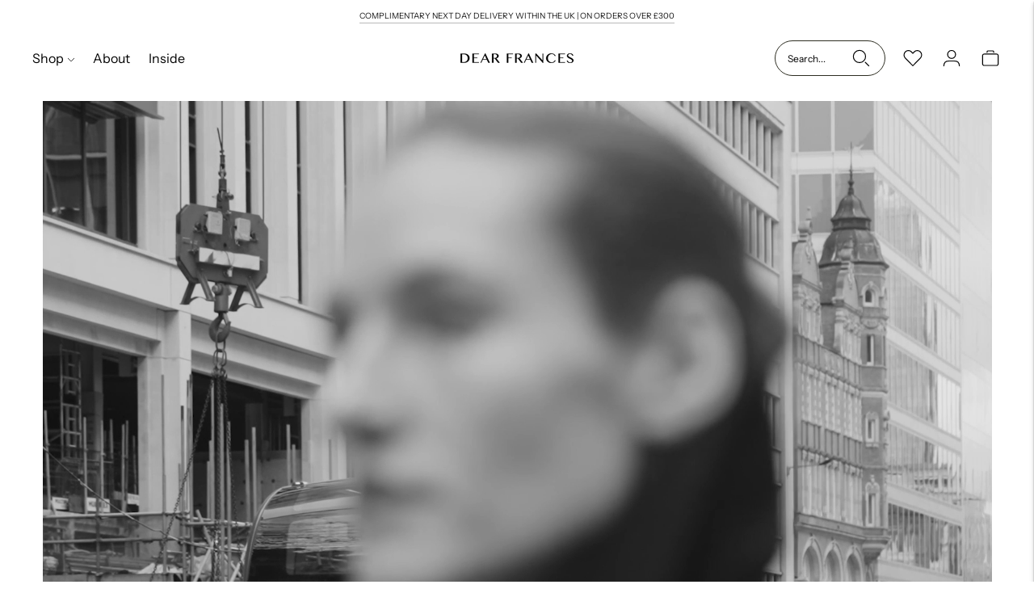

--- FILE ---
content_type: text/html; charset=utf-8
request_url: https://row.dearfrances.com/?no_rule=true&shpxid=dc818fc3-33ca-4f1f-ab80-0e4273560eb9
body_size: 48728
content:
<!doctype html>

<html class="no-js" lang="en">
<head>
  <meta charset="utf-8">
  <meta http-equiv="X-UA-Compatible" content="IE=edge">
  <meta name="viewport" content="width=device-width,initial-scale=1">
  <link rel="canonical" href="https://row.dearfrances.com/">
  <link rel="preconnect" href="https://cdn.shopify.com" crossorigin><link rel="preconnect" href="https://fonts.shopifycdn.com" crossorigin><link rel="shortcut icon" href="//row.dearfrances.com/cdn/shop/files/df-logo-icon-noborder-black_32x32.png?v=1662396219" type="image/png"><script>
  window.dataLayer = window.dataLayer || [];
  dataLayer.push({
    layout: 'theme',
    store: 'dear-frances-3.myshopify.com',
    customer: {
      emailHash: 'e3b0c44298fc1c149afbf4c8996fb92427ae41e4649b934ca495991b7852b855',
      firstNameHash: 'e3b0c44298fc1c149afbf4c8996fb92427ae41e4649b934ca495991b7852b855',
      lastNameHash: 'e3b0c44298fc1c149afbf4c8996fb92427ae41e4649b934ca495991b7852b855',
      phoneHash: 'e3b0c44298fc1c149afbf4c8996fb92427ae41e4649b934ca495991b7852b855'
    }
  })
</script>
  <script>
  window.dataLayer = window.dataLayer || [];

  

    window.dataLayer.push({
      'google_tag_params': {
        'ecomm_pagetype': 'home',
      }
    });

  

</script>
<title>DEAR FRANCES official online store
&ndash; Dear Frances</title>

  
    <meta name="description" content="Shop the full DEAR FRANCES edit, exclusive pieces only available at dearfrances.com Fast worldwide shipping, free returns. Directional Italian Craftsmanship. Slowing fashion down.">
  

  








<meta name="description" content="Shop the full DEAR FRANCES edit, exclusive pieces only available at dearfrances.com Fast worldwide shipping, free returns. Directional Italian Craftsmanship. Slowing fashion down." />
<meta property="og:url" content="https://row.dearfrances.com/">
<meta property="og:site_name" content="Dear Frances">
<meta property="og:type" content="website">
<meta property="og:title" content="DEAR FRANCES official online store">
<meta property="og:description" content="Shop the full DEAR FRANCES edit, exclusive pieces only available at dearfrances.com Fast worldwide shipping, free returns. Directional Italian Craftsmanship. Slowing fashion down.">
<meta property="og:image" content="http://row.dearfrances.com/cdn/shop/files/df-logo-black_9a855b6b-92a8-45ac-8b29-d40522f649ab_1200x628_pad_f9f8f6.png?v=1665134655">
<meta property="og:image:secure_url" content="https://row.dearfrances.com/cdn/shop/files/df-logo-black_9a855b6b-92a8-45ac-8b29-d40522f649ab_1200x628_pad_f9f8f6.png?v=1665134655">



<meta name="twitter:title" content="DEAR FRANCES official online store">
<meta name="twitter:description" content="Shop the full DEAR FRANCES edit, exclusive pieces only available at dearfrances.com Fast worldwide shipping, free returns. Directional Italian Craftsmanship. Slowing fashion down.">
<meta name="twitter:card" content="summary_large_image">
<meta name="twitter:image" content="https://row.dearfrances.com/cdn/shop/files/df-logo-black_9a855b6b-92a8-45ac-8b29-d40522f649ab_1200x628_pad_f9f8f6.png?v=1665134655">
<meta name="twitter:image:width" content="480">
<meta name="twitter:image:height" content="480">


  <script>
  document.documentElement.className = document.documentElement.className.replace('no-js', '');

  window.theme = {
    version: 'v5.0.4',
    moneyFormat: "${{amount}}",
    cart: {
      currency: "USD",
    },
    strings: {
      name: "Dear Frances",
      addToCart: "Add to bag",
      soldOut: "Sold out",
      unavailable: "Unavailable",
      quickCartCheckout: "Go to Checkout",
      collection: {
        filter: "Filter",
        sort: "Sort",
        apply: "Apply",
        show: "Show",
        manual: "Translation missing: en.collections.sort.manual",
        price_ascending: "Translation missing: en.collections.sort.price_ascending",
        price_descending: "Translation missing: en.collections.sort.price_descending",
        title_ascending: "Translation missing: en.collections.sort.title_ascending",
        title_descending: "Translation missing: en.collections.sort.title_descending",
        created_ascending: "Translation missing: en.collections.sort.created_ascending",
        created_descending: "Translation missing: en.collections.sort.created_descending",
        best_selling: "Translation missing: en.collections.sort.best_selling",
      },
      cart: {
        general: {
          currency: "Currency",
          empty: "Your bag is currently empty.",
          quantity_error: "Quantity selected exceeds current stock",
          quantity_error_updated: "Quantity selected exceeds current stock. Your bag has been updated."
        }
      },
      general: {
        menu: {
          logout: "Logout",
          login_register: "Login \/ Register"
        },
        products: {
          recently_viewed: "Recently Viewed",
          no_recently_viewed: "No recently viewed items."
        },
        search: {
          search: "Search",
          no_results: "Try checking your spelling or using different words.",
          placeholder: "Search",
          quick_search: "Quick search",
          quick_search_results: {
            one: "Result",
            other: "Results"
          },
          submit: "Submit"
        }
      },
      products: {
        product: {
          view: "View the full product",
          total_reviews: "reviews",
          write_review: "Write a review",
          share_heading: "Share",
          unavailable: "Unavailable",
          unitPrice: "Unit price",
          unitPriceSeparator: "per",
          sku: "SKU",
          no_shipping_rates: "Shipping rate unavailable",
          country_placeholder: "Country\/Region"
        }
      },
      layout: {
        cart: {
          title: "Bag"
        }
      },
      search: {
        headings: {
          articles: "Articles",
          pages: "Pages",
          products: "Products"
        },
        view_all: "View all",
        no_results: "No results were found",
        nothing_found: "Nothing found",
        no_product_results: "No product results for",
        no_page_results: "No page results for",
        no_article_results: "No article results for"
      },
      accessibility: {
        play_video: "Play",
        pause_video: "Pause",
        range_lower: "Lower",
        range_upper: "Upper"
      }
    },
    routes: {
      root: "/",
      cart: {
        base: "/cart",
        add: "/cart/add",
        change: "/cart/change",
        clear: "/cart/clear",
        shipping: "/cart/shipping_rates",
      },
      // Manual routes until Shopify adds support
      products: "/products",
      productRecommendations: "/recommendations/products"
    },
  }

  
</script>

  

<style>
  @font-face {
  font-family: "Instrument Sans";
  font-weight: 400;
  font-style: normal;
  src: url("//row.dearfrances.com/cdn/fonts/instrument_sans/instrumentsans_n4.db86542ae5e1596dbdb28c279ae6c2086c4c5bfa.woff2") format("woff2"),
       url("//row.dearfrances.com/cdn/fonts/instrument_sans/instrumentsans_n4.510f1b081e58d08c30978f465518799851ef6d8b.woff") format("woff");
}

  

  @font-face {
  font-family: "Playfair Display";
  font-weight: 400;
  font-style: normal;
  src: url("//row.dearfrances.com/cdn/fonts/playfair_display/playfairdisplay_n4.9980f3e16959dc89137cc1369bfc3ae98af1deb9.woff2") format("woff2"),
       url("//row.dearfrances.com/cdn/fonts/playfair_display/playfairdisplay_n4.c562b7c8e5637886a811d2a017f9e023166064ee.woff") format("woff");
}

  @font-face {
  font-family: "Playfair Display";
  font-weight: 500;
  font-style: normal;
  src: url("//row.dearfrances.com/cdn/fonts/playfair_display/playfairdisplay_n5.6d96c6c4ac11fa0f6466bea3ceb706b13b60121f.woff2") format("woff2"),
       url("//row.dearfrances.com/cdn/fonts/playfair_display/playfairdisplay_n5.243754f603c104a858dcf4ebe73445104040a1bf.woff") format("woff");
}

  @font-face {
  font-family: "Playfair Display";
  font-weight: 400;
  font-style: italic;
  src: url("//row.dearfrances.com/cdn/fonts/playfair_display/playfairdisplay_i4.804ea8da9192aaed0368534aa085b3c1f3411619.woff2") format("woff2"),
       url("//row.dearfrances.com/cdn/fonts/playfair_display/playfairdisplay_i4.5538cb7a825d13d8a2333cd8a94065a93a95c710.woff") format("woff");
}


  @font-face {
  font-family: "Instrument Sans";
  font-weight: 400;
  font-style: normal;
  src: url("//row.dearfrances.com/cdn/fonts/instrument_sans/instrumentsans_n4.db86542ae5e1596dbdb28c279ae6c2086c4c5bfa.woff2") format("woff2"),
       url("//row.dearfrances.com/cdn/fonts/instrument_sans/instrumentsans_n4.510f1b081e58d08c30978f465518799851ef6d8b.woff") format("woff");
}

  @font-face {
  font-family: "Instrument Sans";
  font-weight: 500;
  font-style: normal;
  src: url("//row.dearfrances.com/cdn/fonts/instrument_sans/instrumentsans_n5.1ce463e1cc056566f977610764d93d4704464858.woff2") format("woff2"),
       url("//row.dearfrances.com/cdn/fonts/instrument_sans/instrumentsans_n5.9079eb7bba230c9d8d8d3a7d101aa9d9f40b6d14.woff") format("woff");
}

  @font-face {
  font-family: "Instrument Sans";
  font-weight: 400;
  font-style: italic;
  src: url("//row.dearfrances.com/cdn/fonts/instrument_sans/instrumentsans_i4.028d3c3cd8d085648c808ceb20cd2fd1eb3560e5.woff2") format("woff2"),
       url("//row.dearfrances.com/cdn/fonts/instrument_sans/instrumentsans_i4.7e90d82df8dee29a99237cd19cc529d2206706a2.woff") format("woff");
}

  @font-face {
  font-family: "Instrument Sans";
  font-weight: 500;
  font-style: italic;
  src: url("//row.dearfrances.com/cdn/fonts/instrument_sans/instrumentsans_i5.d2033775d4997e4dcd0d47ebdd5234b5c14e3f53.woff2") format("woff2"),
       url("//row.dearfrances.com/cdn/fonts/instrument_sans/instrumentsans_i5.8e3cfa86b65acf809ce72bc4f9b58f185ef6b8c7.woff") format("woff");
}


  
  

  :root {
    --color-accent: #000000;
    --color-text: #000000;
    --color-text-meta: rgba(0, 0, 0, 0.7);
    --color-button-bg: #000000;
    --color-button-hover-bg: #000000;
    --color-button-active-bg: #000000;
    --color-bg: #ffffff;
    --color-bg-transparent: rgba(255, 255, 255, 0.8);
    --color-bg-contrast: #f2f2f2;
    --color-bg-darker: #f7f7f7;
    --color-background-meta: #f5f5f5;
    --color-border: rgba(0,0,0,0);
    --color-border-medium: rgba(0, 0, 0, 0.0);
    --color-border-darker: rgba(0, 0, 0, 0.0);
    --color-border-darkest: rgba(0, 0, 0, 0.0);
    --color-input-text: #000000;
    --color-input-inactive-text: rgba(0, 0, 0, 0.7);
    --color-icon: #000000;
    --color-icon-darker: #000000;
    --color-icon-darkerest: #000000;
    --color-primary-button-bg: #000000;
    --color-primary-button-active-bg: #000000;
    --color-secondary-button-bg: #000000;
    --color-secondary-button-text: #000000;
    --color-secondary-button-border: rgba(0, 0, 0, 0.2);
    --color-secondary-button-meta: #333333;
    --color-sale-badge: #000000;
    --color-sold-out-badge: #000000;
    --color-success-message: #87c18d;
    --color-text-success: #87c18d;
    --color-error-message: #dd2200;
    --color-text-error: #dd2200;

    --color-contrast-text: #000000;
    --color-contrast-text-meta: rgba(0, 0, 0, 0.7);
    --color-contrast-bg: #ffffff;
    --color-contrast-bg-meta: #f5f5f5;
    --color-contrast-border: #000000;
    --color-contrast-border-darker: #000000;
    --color-contrast-border-darkest: #000000;
    --color-contrast-input-text: #000000;
    --color-contrast-input-inactive-text: rgba(0, 0, 0, 0.7);
    --color-contrast-icon: #000000;
    --color-contrast-secondary-button-bg: #000;
    --color-contrast-secondary-button-text: #000000;
    --color-contrast-secondary-button-border: rgba(0, 0, 0, 0.2);
    --color-contrast-secondary-button-meta: #333333;

    --color-header-text: #000000;
    --color-header-bg: #ffffff;
    --color-header-border: #ffffff;
    --color-header-border-darken: #e6e6e6;

    --color-footer-text: #000000;
    --color-footer-text-meta: rgba(0, 0, 0, 0.7);
    --color-footer-bg: #ffffff;
    --color-footer-border: #ffffff;
    --color-footer-button-bg: #ffffff;
    --color-footer-button-bg-lighter: #ffffff;
    --color-footer-button-text: #000000;

    --color-navigation-text: #000000;
    --color-navigation-text-meta: rgba(0, 0, 0, 0.7);
    --color-navigation-bg: #ffffff;
    --color-navigation-bg-darker: #f2f2f2;

    --color-drawer-text: #000000;
    --color-drawer-text-meta: rgba(0, 0, 0, 0.7);
    --color-drawer-bg: #ffffff;
    --color-drawer-bg-transparent: rgba(255, 255, 255, 0.8);
    --color-drawer-bg-darker: #f2f2f2;
    --color-drawer-background-meta: #f2f2f2;
    --color-drawer-border: #ffffff;
    --color-drawer-border-darker: #d9d9d9;
    --color-drawer-border-darkest: #bfbfbf;
    --color-drawer-input-text: #ebd8d3;
    --color-drawer-input-inactive-text: rgba(235, 216, 211, 0.7);
    --color-drawer-icon: #ebd8d3;
    --color-drawer-icon-darker: #d3a99e;

    --color-placeholder-bg: rgba(28, 28, 28, 0.0);

    --color-bg-overlay: rgba(0, 0, 0, 0.25);

    --font-logo: "Instrument Sans", sans-serif;
    --font-logo-weight: 400;
    --font-logo-style: normal;

    --font-heading: "Playfair Display", serif;
    --font-heading-weight: 400;
    --font-heading-style: normal;
    --font-heading-bold-weight: 500;

    --font-body: "Instrument Sans", sans-serif;
    --font-body-weight: 400;
    --font-body-style: normal;
    --font-body-bold-weight: 500;

    --font-size-body-extra-small: 11px;
    --font-size-body-small: 12px;
    --font-size-body-base: 14px;
    --font-size-body-large: 16px;
    --font-size-body-extra-large: 18px;

    --font-size-heading-1: 28px;
    --font-size-heading-1-small: 24px;
    --font-size-heading-2: 20px;
    --font-size-heading-3: 18px;

    --font-size-navigation: 16px;
    --font-letter-spacing-navigation: 0px;

    --font-size-button: 12px;
    --font-letter-spacing-button: 1px;

    --button-text-transform: uppercase;
    --button-border-radius: 0;

    --section-vertical-spacing: 40px;
    --section-vertical-spacing-desktop: 80px;
    --section-vertical-spacing-tall: 80px;
    --section-vertical-spacing-tall-desktop: 160px;

    /* Shopify pay specific */
    --payment-terms-background-color: #f5f5f5;
  }
</style>
  <link href="//row.dearfrances.com/cdn/shop/t/127/assets/theme.css?v=93735254541269736391755605105" rel="stylesheet" type="text/css" media="all" />
  <link href="//row.dearfrances.com/cdn/shop/t/127/assets/dearfrances.css?v=71611860003851168201755605105" rel="stylesheet" type="text/css" media="all" />
  <style>
  .accordion__group:after {
    background-color: var(--color-icon);
    -webkit-mask: url(//row.dearfrances.com/cdn/shop/t/127/assets/chevron-down.svg?v=29847876757551338461755605105) 50% 50% no-repeat;
    mask: url(//row.dearfrances.com/cdn/shop/t/127/assets/chevron-down.svg?v=29847876757551338461755605105) 50% 50% no-repeat;
  }
</style>



<style>
  
  
    
    
      .swatch--black { 
        background-color: #000000;
        background-image: url(https://row.dearfrances.com/cdn/shop/t/127/assets/black_50x.png?v=12086);
      }
  
    
    
      .swatch--lait { 
        background-color: #f0e3d2;
        background-image: url(https://row.dearfrances.com/cdn/shop/t/127/assets/lait_50x.png?v=12086);
      }
  
    
    
      .swatch--teal { 
        background-color: #47656d;
        background-image: url(https://row.dearfrances.com/cdn/shop/t/127/assets/teal_50x.png?v=12086);
      }
  
    
    
      .swatch--earth { 
        background-color: #8e3f27;
        background-image: url(https://row.dearfrances.com/cdn/shop/t/127/assets/earth_50x.png?v=12086);
      }
  
    
    
      .swatch--fawn { 
        background-color: #dab390;
        background-image: url(https://row.dearfrances.com/cdn/shop/t/127/assets/fawn_50x.png?v=12086);
      }
  
    
    
      .swatch--brick { 
        background-color: #af3a17;
        background-image: url(https://row.dearfrances.com/cdn/shop/t/127/assets/brick_50x.png?v=12086);
      }
  
    
    
      .swatch--port { 
        background-color: #000000;
        background-image: url(https://row.dearfrances.com/cdn/shop/t/127/assets/port_50x.png?v=12086);
      }
  
    
    
      .swatch--silver { 
        background-color: #000000;
        background-image: url(https://row.dearfrances.com/cdn/shop/t/127/assets/silver_50x.png?v=30889294060332449781755605105);
      }
  
    
    
      .swatch--copper { 
        background-color:  #643408;
        background-image: url(https://row.dearfrances.com/cdn/shop/t/127/assets/copper_50x.png?v=12086);
      }
  
    
    
      .swatch--cream { 
        background-color: #e8d9c2;
        background-image: url(https://row.dearfrances.com/cdn/shop/t/127/assets/cream_50x.png?v=12086);
      }
  
    
    
      .swatch--olive { 
        background-color:  #000000;
        background-image: url(https://row.dearfrances.com/cdn/shop/t/127/assets/olive_50x.png?v=174253773241126712561755605105);
      }
  
    
    
      .swatch--pecan { 
        background-color: #c27026;
        background-image: url(https://row.dearfrances.com/cdn/shop/t/127/assets/pecan_50x.png?v=12086);
      }
  
    
    
      .swatch--multi { 
        background-color:  #000000;
        background-image: url(https://row.dearfrances.com/cdn/shop/t/127/assets/multi_50x.png?v=135024024096166730291755605105);
      }
  
    
    
      .swatch--espresso { 
        background-color: #59361b;
        background-image: url(https://row.dearfrances.com/cdn/shop/t/127/assets/espresso_50x.png?v=12086);
      }
  
    
    
      .swatch--plum { 
        background-color: #a06c63;
        background-image: url(https://row.dearfrances.com/cdn/shop/t/127/assets/plum_50x.png?v=12086);
      }
  
    
    
      .swatch--chestnut { 
        background-color: #8c502b;
        background-image: url(https://row.dearfrances.com/cdn/shop/t/127/assets/chestnut_50x.png?v=12086);
      }
  
    
    
      .swatch--flax { 
        background-color: #d3b488;
        background-image: url(https://row.dearfrances.com/cdn/shop/t/127/assets/flax_50x.png?v=12086);
      }
  
    
    
      .swatch--linen { 
        background-color: #000000;
        background-image: url(https://row.dearfrances.com/cdn/shop/t/127/assets/linen_50x.png?v=105191162773450952481755605105);
      }
  
    
    
      .swatch--navy { 
        background-color: #2b3e66;
        background-image: url(https://row.dearfrances.com/cdn/shop/t/127/assets/navy_50x.png?v=12086);
      }
  
    
    
      .swatch--sky { 
        background-color: #658aac;
        background-image: url(https://row.dearfrances.com/cdn/shop/t/127/assets/sky_50x.png?v=12086);
      }
  
    
    
      .swatch--citrus { 
        background-color: #b19c4b;
        background-image: url(https://row.dearfrances.com/cdn/shop/t/127/assets/citrus_50x.png?v=12086);
      }
  
    
    
      .swatch--nut { 
        background-color: #ae692b;
        background-image: url(https://row.dearfrances.com/cdn/shop/t/127/assets/nut_50x.png?v=12086);
      }
  
    
    
      .swatch--port { 
        background-color: #6f2b2b;
        background-image: url(https://row.dearfrances.com/cdn/shop/t/127/assets/port_50x.png?v=12086);
      }
  
    
    
      .swatch--copper { 
        background-color: #874b19;
        background-image: url(https://row.dearfrances.com/cdn/shop/t/127/assets/copper_50x.png?v=12086);
      }
  
    
    
      .swatch--black-wool { 
        background-color: #000000;
        background-image: url(https://row.dearfrances.com/cdn/shop/t/127/assets/black_wool_50x.png?v=5070374609624003461755605105);
      }
  
    
    
      .swatch--walnut { 
        background-color: #924f2d;
        background-image: url(https://row.dearfrances.com/cdn/shop/t/127/assets/walnut_50x.png?v=12086);
      }
  
    
    
      .swatch--blush { 
        background-color: #e5a28a;
        background-image: url(https://row.dearfrances.com/cdn/shop/t/127/assets/blush_50x.png?v=12086);
      }
  
    
    
      .swatch--clay { 
        background-color: #cec2a8;
        background-image: url(https://row.dearfrances.com/cdn/shop/t/127/assets/clay_50x.png?v=12086);
      }
  
    
    
      .swatch--nutmeg { 
        background-color: #dabc62;
        background-image: url(https://row.dearfrances.com/cdn/shop/t/127/assets/nutmeg_50x.png?v=12086);
      }
  
    
    
      .swatch--pony { 
        background-color: #69401e;
        background-image: url(https://row.dearfrances.com/cdn/shop/t/127/assets/pony_50x.png?v=95526248907031188181755605105);
      }
  
    
    
      .swatch--chalk { 
        background-color: #f0e9e2;
        background-image: url(https://row.dearfrances.com/cdn/shop/t/127/assets/chalk_50x.png?v=12086);
      }
  
    
    
      .swatch--black-suede { 
        background-color: #211c25;
        background-image: url(https://row.dearfrances.com/cdn/shop/t/127/assets/black_suede_50x.png?v=12086);
      }
  
    
    
      .swatch--brown-croc { 
        background-color: #000000;
        background-image: url(https://row.dearfrances.com/cdn/shop/t/127/assets/brown_croc_50x.png?v=7095182670488989741755605105);
      }
  
    
    
      .swatch--creme { 
        background-color: #e1d6c8;
        background-image: url(https://row.dearfrances.com/cdn/shop/t/127/assets/creme_50x.png?v=77167775550710418101755605105);
      }
  
    
    
      .swatch--nude { 
        background-color: #e1cdb8;
        background-image: url(https://row.dearfrances.com/cdn/shop/t/127/assets/nude_50x.png?v=12086);
      }
  
    
    
      .swatch--raffia { 
        background-color: #d8c798;
        background-image: url(https://row.dearfrances.com/cdn/shop/t/127/assets/raffia_50x.png?v=12086);
      }
  
    
    
      .swatch--black-weave { 
        background-color: #000000;
        background-image: url(https://row.dearfrances.com/cdn/shop/t/127/assets/black_weave_50x.png?v=91034692731747609641755605105);
      }
  
    
    
      .swatch--chalk-weave { 
        background-color: #f8f4e8;
        background-image: url(https://row.dearfrances.com/cdn/shop/t/127/assets/chalk_weave_50x.png?v=12086);
      }
  
    
    
      .swatch--hazelnut { 
        background-color: #9b5d2e;
        background-image: url(https://row.dearfrances.com/cdn/shop/t/127/assets/hazelnut_50x.png?v=12086);
      }
  
    
    
      .swatch--blood-orange { 
        background-color: #d84816;
        background-image: url(https://row.dearfrances.com/cdn/shop/t/127/assets/blood_orange_50x.png?v=12086);
      }
  
    
    
      .swatch--tortoise { 
        background-color: #9d5e21;
        background-image: url(https://row.dearfrances.com/cdn/shop/t/127/assets/tortoise_50x.png?v=12086);
      }
  
    
    
      .swatch--amber { 
        background-color: #e1ab17;
        background-image: url(https://row.dearfrances.com/cdn/shop/t/127/assets/amber_50x.png?v=12086);
      }
  
    
    
      .swatch--mist { 
        background-color: #b5b2af;
        background-image: url(https://row.dearfrances.com/cdn/shop/t/127/assets/mist_50x.png?v=12086);
      }
  
    
    
      .swatch--coffee { 
        background-color: #7b4720;
        background-image: url(https://row.dearfrances.com/cdn/shop/t/127/assets/coffee_50x.png?v=12086);
      }
  
    
    
      .swatch--moss { 
        background-color: #6b6b2f;
        background-image: url(https://row.dearfrances.com/cdn/shop/t/127/assets/moss_50x.png?v=12086);
      }
  
    
    
      .swatch--amber-croc { 
        background-color: #e1ab17;
        background-image: url(https://row.dearfrances.com/cdn/shop/t/127/assets/amber_croc_50x.png?v=12086);
      }
  
    
    
      .swatch--taupe-croc { 
        background-color: #c1ad91;
        background-image: url(https://row.dearfrances.com/cdn/shop/t/127/assets/taupe_croc_50x.png?v=12086);
      }
  
    
    
      .swatch--espresso-croc { 
        background-color: #59361b;
        background-image: url(https://row.dearfrances.com/cdn/shop/t/127/assets/espresso_croc_50x.png?v=12086);
      }
  
    
    
      .swatch--black-croc { 
        background-color: #282626;
        background-image: url(https://row.dearfrances.com/cdn/shop/t/127/assets/black_croc_50x.png?v=164441657838460385601755605105);
      }
  
    
    
      .swatch--forest { 
        background-color: #576b3a;
        background-image: url(https://row.dearfrances.com/cdn/shop/t/127/assets/forest_50x.png?v=12086);
      }
  
    
    
      .swatch--khaki { 
        background-color: #6c6d43;
        background-image: url(https://row.dearfrances.com/cdn/shop/t/127/assets/khaki_50x.png?v=12086);
      }
  
    
    
      .swatch--chocolate { 
        background-color: #5c2d1a;
        background-image: url(https://row.dearfrances.com/cdn/shop/t/127/assets/chocolate_50x.png?v=12086);
      }
  
    
    
      .swatch--rust { 
        background-color: #a64814;
        background-image: url(https://row.dearfrances.com/cdn/shop/t/127/assets/rust_50x.png?v=12086);
      }
  
    
    
      .swatch--tan { 
        background-color: #b97436;
        background-image: url(https://row.dearfrances.com/cdn/shop/t/127/assets/tan_50x.png?v=12086);
      }
  
    
    
      .swatch--millerighe { 
        background-color: #af7326;
        background-image: url(https://row.dearfrances.com/cdn/shop/t/127/assets/millerighe_50x.png?v=12086);
      }
  
    
    
      .swatch--oyster { 
        background-color: #bb9c8a;
        background-image: url(https://row.dearfrances.com/cdn/shop/t/127/assets/oyster_50x.png?v=12086);
      }
  
    
    
      .swatch--seafoam { 
        background-color: #a6ad58;
        background-image: url(https://row.dearfrances.com/cdn/shop/t/127/assets/seafoam_50x.png?v=12086);
      }
  
    
    
      .swatch--tomato { 
        background-color: #db1012;
        background-image: url(https://row.dearfrances.com/cdn/shop/t/127/assets/tomato_50x.png?v=12086);
      }
  
    
    
      .swatch--pepper { 
        background-color: #674f33;
        background-image: url(https://row.dearfrances.com/cdn/shop/t/127/assets/pepper_50x.png?v=12086);
      }
  
    
    
      .swatch--steel-blue { 
        background-color: #5c6b9c;
        background-image: url(https://row.dearfrances.com/cdn/shop/t/127/assets/steel_blue_50x.png?v=12086);
      }
  
    
    
      .swatch--pink { 
        background-color: #f87a74;
        background-image: url(https://row.dearfrances.com/cdn/shop/t/127/assets/pink_50x.png?v=12086);
      }
  
    
    
      .swatch--red { 
        background-color: #ce131e;
        background-image: url(https://row.dearfrances.com/cdn/shop/t/127/assets/red_50x.png?v=12086);
      }
  
    
    
      .swatch--racing-green { 
        background-color: #065641;
        background-image: url(https://row.dearfrances.com/cdn/shop/t/127/assets/racing_green_50x.png?v=12086);
      }
  
    
    
      .swatch--coffee { 
        background-color: #55311d;
        background-image: url(https://row.dearfrances.com/cdn/shop/t/127/assets/coffee_50x.png?v=12086);
      }
  
    
    
      .swatch--sun { 
        background-color: #f5a94b;
        background-image: url(https://row.dearfrances.com/cdn/shop/t/127/assets/sun_50x.png?v=47952814562056596231755605105);
      }
  
    
    
      .swatch--camel { 
        background-color: #ab5d11;
        background-image: url(https://row.dearfrances.com/cdn/shop/t/127/assets/camel_50x.png?v=12086);
      }
  
    
    
      .swatch--shine  { 
        background-color: #000000;
        background-image: url(https://row.dearfrances.com/cdn/shop/t/127/assets/shine_50x.png?v=42137892928404156641755605105);
      }
  
    
    
      .swatch--sand { 
        background-color: #fdc96d;
        background-image: url(https://row.dearfrances.com/cdn/shop/t/127/assets/sand_50x.png?v=113216555010276028111755605105);
      }
  
    
    
      .swatch--saddle { 
        background-color: #ab5d11;
        background-image: url(https://row.dearfrances.com/cdn/shop/t/127/assets/saddle_50x.png?v=12086);
      }
  
    
    
      .swatch--black-stripe { 
        background-color: #000000;
        background-image: url(https://row.dearfrances.com/cdn/shop/t/127/assets/black_stripe_50x.png?v=12086);
      }
  
    
    
      .swatch--apple { 
        background-color: #d4e075;
        background-image: url(https://row.dearfrances.com/cdn/shop/t/127/assets/apple_50x.png?v=12086);
      }
  
    
    
      .swatch--orange { 
        background-color: #cc5500;
        background-image: url(https://row.dearfrances.com/cdn/shop/t/127/assets/orange_50x.png?v=12086);
      }
  
    
    
      .swatch--clay { 
        background-color:  #e0d4b6;
        background-image: url(https://row.dearfrances.com/cdn/shop/t/127/assets/clay_50x.png?v=12086);
      }
  
    
    
      .swatch--sand { 
        background-color:  #F0DEB4;
        background-image: url(https://row.dearfrances.com/cdn/shop/t/127/assets/sand_50x.png?v=113216555010276028111755605105);
      }
  
    
    
      .swatch--light-tan { 
        background-color: #d29768;
        background-image: url(https://row.dearfrances.com/cdn/shop/t/127/assets/light_tan_50x.png?v=12086);
      }
  
    
    
      .swatch--dusty-pink { 
        background-color: #da8277;
        background-image: url(https://row.dearfrances.com/cdn/shop/t/127/assets/dusty_pink_50x.png?v=12086);
      }
  
    
    
      .swatch--white { 
        background-color: #f3f1f1;
        background-image: url(https://row.dearfrances.com/cdn/shop/t/127/assets/white_50x.png?v=12086);
      }
  
    
    
      .swatch--yellow { 
        background-color: #fbc747;
        background-image: url(https://row.dearfrances.com/cdn/shop/t/127/assets/yellow_50x.png?v=12086);
      }
  
    
    
      .swatch--caramel { 
        background-color: #b0905d;
        background-image: url(https://row.dearfrances.com/cdn/shop/t/127/assets/caramel_50x.png?v=12086);
      }
  
    
    
      .swatch--terracotta { 
        background-color: #8f5a23;
        background-image: url(https://row.dearfrances.com/cdn/shop/t/127/assets/terracotta_50x.png?v=12086);
      }
  
    
    
      .swatch--mocha { 
        background-color: #6a5445;
        background-image: url(https://row.dearfrances.com/cdn/shop/t/127/assets/mocha_50x.png?v=12086);
      }
  
    
    
      .swatch--black-millerighe { 
        background-color: #000000;
        background-image: url(https://row.dearfrances.com/cdn/shop/t/127/assets/black_millerighe_50x.png?v=12086);
      }
  
    
    
      .swatch--brown-snake { 
        background-color: #000000;
        background-image: url(https://row.dearfrances.com/cdn/shop/t/127/assets/brown_snake_50x.png?v=44568679584151594751755605105);
      }
  
    
    
      .swatch--nude-snake { 
        background-color: #000000;
        background-image: url(https://row.dearfrances.com/cdn/shop/t/127/assets/nude_snake_50x.png?v=130547294543219125021755605105);
      }
  
    
    
      .swatch--cream-&-tan { 
        background-color: #000000;
        background-image: url(https://row.dearfrances.com/cdn/shop/t/127/assets/cream_-_tan_50x.png?v=12086);
      }
  
    
    
      .swatch--green-snake { 
        background-color: #000000;
        background-image: url(https://row.dearfrances.com/cdn/shop/t/127/assets/green_snake_50x.png?v=179110337723605272961755605105);
      }
  
    
    
      .swatch--tangerine { 
        background-color: #b04311;
        background-image: url(https://row.dearfrances.com/cdn/shop/t/127/assets/tangerine_50x.png?v=12086);
      }
  
    
    
      .swatch--black-snake { 
        background-color: #000000;
        background-image: url(https://row.dearfrances.com/cdn/shop/t/127/assets/black_snake_50x.png?v=102862173558491094331755605105);
      }
  
    
    
      .swatch--olive-snake { 
        background-color: #000000;
        background-image: url(https://row.dearfrances.com/cdn/shop/t/127/assets/olive_snake_50x.png?v=41836178386265371421755605105);
      }
  
    
    
      .swatch--cream-tan { 
        background-color: #000000;
        background-image: url(https://row.dearfrances.com/cdn/shop/t/127/assets/cream_tan_50x.png?v=100608042402054888331755605105);
      }
  
    
    
      .swatch--black-moss { 
        background-color: #000000;
        background-image: url(https://row.dearfrances.com/cdn/shop/t/127/assets/black_moss_50x.png?v=100166844730350072871755605105);
      }
  
    
    
      .swatch--shine { 
        background-color: #000000;
        background-image: url(https://row.dearfrances.com/cdn/shop/t/127/assets/shine_50x.png?v=42137892928404156641755605105);
      }
  
    
    
      .swatch--moss-green { 
        background-color: #494019;
        background-image: url(https://row.dearfrances.com/cdn/shop/t/127/assets/moss_green_50x.png?v=12086);
      }
  
    
    
      .swatch--black-white { 
        background-color: #000000;
        background-image: url(https://row.dearfrances.com/cdn/shop/t/127/assets/black_white_50x.png?v=62392269213051349991755605105);
      }
  
    
    
      .swatch--navy-patent { 
        background-color: #000000;
        background-image: url(https://row.dearfrances.com/cdn/shop/t/127/assets/navy_patent_50x.png?v=88696143781055572041755605105);
      }
  
    
    
      .swatch--black-patent { 
        background-color: #000000;
        background-image: url(https://row.dearfrances.com/cdn/shop/t/127/assets/black_patent_50x.png?v=149097817854758783591755605105);
      }
  
    
    
      .swatch--green { 
        background-color: #446837;
        background-image: url(https://row.dearfrances.com/cdn/shop/t/127/assets/green_50x.png?v=12086);
      }
  
    
    
      .swatch--white-green { 
        background-color: #000000;
        background-image: url(https://row.dearfrances.com/cdn/shop/t/127/assets/white_green_50x.png?v=50483687784229634101755605105);
      }
  
    
    
      .swatch--black-tan { 
        background-color: #000000;
        background-image: url(https://row.dearfrances.com/cdn/shop/t/127/assets/black_tan_50x.png?v=150826063339911738821755605105);
      }
  
    
    
      .swatch--contrast { 
        background-color: #000000;
        background-image: url(https://row.dearfrances.com/cdn/shop/t/127/assets/contrast_50x.png?v=87461289118613097331755605105);
      }
  
    
    
      .swatch--green-suede { 
        background-color: #000000;
        background-image: url(https://row.dearfrances.com/cdn/shop/t/127/assets/green_suede_50x.png?v=134827170078123426161755605105);
      }
  
    
    
      .swatch--tan-nubuck { 
        background-color: #000000;
        background-image: url(https://row.dearfrances.com/cdn/shop/t/127/assets/tan_nubuck_50x.png?v=184403263287967350511755605105);
      }
  
    
    
      .swatch--mesh { 
        background-color: #000000;
        background-image: url(https://row.dearfrances.com/cdn/shop/t/127/assets/mesh_50x.png?v=47506490512009706511755605105);
      }
  
    
    
      .swatch--brown { 
        background-color: #43251b;
        background-image: url(https://row.dearfrances.com/cdn/shop/t/127/assets/brown_50x.png?v=12086);
      }
  
    
    
      .swatch--white-mesh { 
        background-color: #000000;
        background-image: url(https://row.dearfrances.com/cdn/shop/t/127/assets/white_mesh_50x.png?v=177356880371010791291755605105);
      }
  
    
    
      .swatch--black-mesh { 
        background-color: #000000;
        background-image: url(https://row.dearfrances.com/cdn/shop/t/127/assets/black_mesh_50x.png?v=47506490512009706511755605105);
      }
  
    
    
      .swatch--olive-white { 
        background-color: #000000;
        background-image: url(https://row.dearfrances.com/cdn/shop/t/127/assets/olive_white_50x.png?v=151649307346551974201755605105);
      }
  
    
    
      .swatch--tan-espresso { 
        background-color: #000000;
        background-image: url(https://row.dearfrances.com/cdn/shop/t/127/assets/tan_espresso_50x.png?v=103150755087833202601755605105);
      }
  
    
    
      .swatch--white-cream { 
        background-color: #000000;
        background-image: url(https://row.dearfrances.com/cdn/shop/t/127/assets/white_cream_50x.png?v=91936963669518351571755605105);
      }
  
    
    
      .swatch--black-brown { 
        background-color: #000000;
        background-image: url(https://row.dearfrances.com/cdn/shop/t/127/assets/black_brown_50x.png?v=68221161694187669411755605105);
      }
  
    
    
      .swatch--blue { 
        background-color: #a6c0ca;
        background-image: url(https://row.dearfrances.com/cdn/shop/t/127/assets/blue_50x.png?v=12086);
      }
  
    
    
      .swatch--mint-green { 
        background-color: #a8b692;
        background-image: url(https://row.dearfrances.com/cdn/shop/t/127/assets/mint_green_50x.png?v=12086);
      }
  
    
    
      .swatch--weave { 
        background-color: #000000;
        background-image: url(https://row.dearfrances.com/cdn/shop/t/127/assets/weave_50x.png?v=174209389359719289841755605105);
      }
  
    
    
      .swatch--dark-green { 
        background-color: #000000;
        background-image: url(https://row.dearfrances.com/cdn/shop/t/127/assets/dark_green_50x.png?v=175991841672341139831755605105);
      }
  
    
    
      .swatch--green-croc { 
        background-color: #000000;
        background-image: url(https://row.dearfrances.com/cdn/shop/t/127/assets/green_croc_50x.png?v=106928082159628187941755605105);
      }
  
    
    
      .swatch--military-green { 
        background-color: #000000;
        background-image: url(https://row.dearfrances.com/cdn/shop/t/127/assets/military_green_50x.png?v=43851303228439677341755605105);
      }
  
    
    
      .swatch--mint { 
        background-color: #000000;
        background-image: url(https://row.dearfrances.com/cdn/shop/t/127/assets/mint_50x.png?v=23967376086056437281755605105);
      }
  
    
    
      .swatch--mustard { 
        background-color: #000000;
        background-image: url(https://row.dearfrances.com/cdn/shop/t/127/assets/mustard_50x.png?v=126092542060966760531755605105);
      }
  
    
    
      .swatch--oyster-grey { 
        background-color: #000000;
        background-image: url(https://row.dearfrances.com/cdn/shop/t/127/assets/oyster_grey_50x.png?v=5354237791385574721755605105);
      }
  
    
    
      .swatch--pink-suede { 
        background-color: #000000;
        background-image: url(https://row.dearfrances.com/cdn/shop/t/127/assets/pink_suede_50x.png?v=89192647625941267651755605105);
      }
  
    
    
      .swatch--bordeaux { 
        background-color: #7B2527;
        background-image: url(https://row.dearfrances.com/cdn/shop/t/127/assets/bordeaux_50x.png?v=12086);
      }
  
    
    
      .swatch--lilac { 
        background-color: #a09fbd;
        background-image: url(https://row.dearfrances.com/cdn/shop/t/127/assets/lilac_50x.png?v=12086);
      }
  
    
    
      .swatch--sage { 
        background-color: #7b9283;
        background-image: url(https://row.dearfrances.com/cdn/shop/t/127/assets/sage_50x.png?v=12086);
      }
  
    
    
      .swatch--bottle-green { 
        background-color: #3b3d2e;
        background-image: url(https://row.dearfrances.com/cdn/shop/t/127/assets/bottle_green_50x.png?v=12086);
      }
  
    
    
      .swatch--rum { 
        background-color: #8e5c30;
        background-image: url(https://row.dearfrances.com/cdn/shop/t/127/assets/rum_50x.png?v=12086);
      }
  
    
    
      .swatch--black-nappa { 
        background-color: #000000;
        background-image: url(https://row.dearfrances.com/cdn/shop/t/127/assets/black_nappa_50x.png?v=12086);
      }
  
    
    
      .swatch--black-lycra { 
        background-color: #000000;
        background-image: url(https://row.dearfrances.com/cdn/shop/t/127/assets/black_lycra_50x.png?v=12086);
      }
  
    
    
      .swatch--purple { 
        background-color: #796fae;
        background-image: url(https://row.dearfrances.com/cdn/shop/t/127/assets/purple_50x.png?v=12086);
      }
  
    
    
      .swatch--lemon { 
        background-color: #dfcb90;
        background-image: url(https://row.dearfrances.com/cdn/shop/t/127/assets/lemon_50x.png?v=12086);
      }
  
    
    
      .swatch--espresso-millerighe { 
        background-color: #32231c;
        background-image: url(https://row.dearfrances.com/cdn/shop/t/127/assets/espresso_millerighe_50x.png?v=12086);
      }
  
    
    
      .swatch--tan-millerighe { 
        background-color: #a97a48;
        background-image: url(https://row.dearfrances.com/cdn/shop/t/127/assets/tan_millerighe_50x.png?v=12086);
      }
  
    
    
      .swatch--wood { 
        background-color: #56301a;
        background-image: url(https://row.dearfrances.com/cdn/shop/t/127/assets/wood_50x.png?v=12086);
      }
  
    
    
      .swatch--denim { 
        background-color: #000000;
        background-image: url(https://row.dearfrances.com/cdn/shop/t/127/assets/denim_50x.png?v=170375169681345893861755605105);
      }
  
    
    
      .swatch--large-silver { 
        background-color: #000000;
        background-image: url(https://row.dearfrances.com/cdn/shop/t/127/assets/large_silver_50x.png?v=104458170680059704481755605105);
      }
  
    
    
      .swatch--small-white { 
        background-color: #000000;
        background-image: url(https://row.dearfrances.com/cdn/shop/t/127/assets/small_white_50x.png?v=133309792893604146281755605105);
      }
  
    
    
      .swatch--small-black { 
        background-color: #000000;
        background-image: url(https://row.dearfrances.com/cdn/shop/t/127/assets/small_black_50x.png?v=44600896116867414451755605105);
      }
  
    
    
      .swatch--large-black { 
        background-color: #000000;
        background-image: url(https://row.dearfrances.com/cdn/shop/t/127/assets/large_black_50x.png?v=92406748421519115201755605105);
      }
  
    
    
      .swatch--banana { 
        background-color: #ece6d1;
        background-image: url(https://row.dearfrances.com/cdn/shop/t/127/assets/banana_50x.png?v=12086);
      }
  
    
    
      .swatch--black-shine { 
        background-color: #000000;
        background-image: url(https://row.dearfrances.com/cdn/shop/t/127/assets/black_shine_50x.png?v=9219872112697126761755605105);
      }
  
    
    
      .swatch--bronze { 
        background-color: #4e3e2f;
        background-image: url(https://row.dearfrances.com/cdn/shop/t/127/assets/bronze_50x.png?v=12086);
      }
  
    
    
      .swatch--midnight { 
        background-color: #000000;
        background-image: url(https://row.dearfrances.com/cdn/shop/t/127/assets/midnight_50x.png?v=171284982844807369111755605105);
      }
  
    
    
      .swatch--seagrass { 
        background-color: #000000;
        background-image: url(https://row.dearfrances.com/cdn/shop/t/127/assets/seagrass_50x.png?v=144124310691876957321755605105);
      }
  
    
    
      .swatch--crystal { 
        background-color: #000000;
        background-image: url(https://row.dearfrances.com/cdn/shop/t/127/assets/crystal_50x.png?v=19500040637254804681755605105);
      }
  
    
    
      .swatch--patent-black { 
        background-color: #000000;
        background-image: url(https://row.dearfrances.com/cdn/shop/t/127/assets/patent_black_50x.png?v=108812138625562723311755605105);
      }
  
    
    
      .swatch--crema { 
        background-color: #e7decf;
        background-image: url(https://row.dearfrances.com/cdn/shop/t/127/assets/crema_50x.png?v=12086);
      }
  
    
    
      .swatch--black-pleats { 
        background-color: #000000;
        background-image: url(https://row.dearfrances.com/cdn/shop/t/127/assets/black_pleats_50x.png?v=11582550441817271581755605105);
      }
  
    
    
      .swatch--black-croco { 
        background-color: #000000;
        background-image: url(https://row.dearfrances.com/cdn/shop/t/127/assets/black_croco_50x.png?v=164441657838460385601755605105);
      }
  
    
    
      .swatch--black-croc { 
        background-color: #000000;
        background-image: url(https://row.dearfrances.com/cdn/shop/t/127/assets/black_croc_50x.png?v=164441657838460385601755605105);
      }
  
    
    
      .swatch--pewter { 
        background-color: #000000;
        background-image: url(https://row.dearfrances.com/cdn/shop/t/127/assets/pewter_50x.png?v=170533883212230865191755605105);
      }
  
    
    
      .swatch--camel { 
        background-color: #aa825c;
        background-image: url(https://row.dearfrances.com/cdn/shop/t/127/assets/camel_50x.png?v=12086);
      }
  
    
    
      .swatch--cognac { 
        background-color: #90482b;
        background-image: url(https://row.dearfrances.com/cdn/shop/t/127/assets/cognac_50x.png?v=12086);
      }
  
    
    
      .swatch--croco { 
        background-color: #000000;
        background-image: url(https://row.dearfrances.com/cdn/shop/t/127/assets/croco_50x.png?v=50971541088444184041755605105);
      }
  
    
    
      .swatch--gold-chain { 
        background-color: #000000;
        background-image: url(https://row.dearfrances.com/cdn/shop/t/127/assets/gold_chain_50x.png?v=93826203169270458341755605105);
      }
  
    
    
      .swatch--black-leather { 
        background-color: #000000;
        background-image: url(https://row.dearfrances.com/cdn/shop/t/127/assets/black_leather_50x.png?v=12086);
      }
  
    
    
      .swatch--brown-suede { 
        background-color: #000000;
        background-image: url(https://row.dearfrances.com/cdn/shop/t/127/assets/brown_suede_50x.png?v=133209754803142213801755605105);
      }
  
    
    
      .swatch--candy { 
        background-color: #e0cfd8;
        background-image: url(https://row.dearfrances.com/cdn/shop/t/127/assets/candy_50x.png?v=12086);
      }
  
    
    
      .swatch--crema-crystal { 
        background-color: #f0ede3;
        background-image: url(https://row.dearfrances.com/cdn/shop/t/127/assets/crema_crystal_50x.png?v=12086);
      }
  
    
    
      .swatch--denim-leather { 
        background-color: #000000;
        background-image: url(https://row.dearfrances.com/cdn/shop/t/127/assets/denim_leather_50x.png?v=131217742754523950021755605105);
      }
  
    
    
      .swatch--coffee-mesh { 
        background-color: #000000;
        background-image: url(https://row.dearfrances.com/cdn/shop/t/127/assets/coffee_mesh_50x.png?v=104843711608563714841755605105);
      }
  
    
    
      .swatch--crema-mesh { 
        background-color: #000000;
        background-image: url(https://row.dearfrances.com/cdn/shop/t/127/assets/crema_mesh_50x.png?v=28825981284864863421755605105);
      }
  
    
    
      .swatch--python { 
        background-color: #000000;
        background-image: url(https://row.dearfrances.com/cdn/shop/t/127/assets/python_50x.png?v=158273203141625904161755605105);
      }
  
    
    
      .swatch--mesh-chianti { 
        background-color: #962e37;
        background-image: url(https://row.dearfrances.com/cdn/shop/t/127/assets/mesh_chianti_50x.png?v=12086);
      }
  
    
    
      .swatch--chianti-mesh { 
        background-color: #962e37;
        background-image: url(https://row.dearfrances.com/cdn/shop/t/127/assets/chianti_mesh_50x.png?v=12086);
      }
  
    
    
      .swatch--chianti { 
        background-color: #962e37;
        background-image: url(https://row.dearfrances.com/cdn/shop/t/127/assets/chianti_50x.png?v=12086);
      }
  
    
    
      .swatch--mesh-black { 
        background-color: #000000;
        background-image: url(https://row.dearfrances.com/cdn/shop/t/127/assets/mesh_black_50x.png?v=12086);
      }
  
    
    
      .swatch--black-mesh { 
        background-color: #000000;
        background-image: url(https://row.dearfrances.com/cdn/shop/t/127/assets/black_mesh_50x.png?v=47506490512009706511755605105);
      }
  
    
    
      .swatch--mesh-nude { 
        background-color: #deceba;
        background-image: url(https://row.dearfrances.com/cdn/shop/t/127/assets/mesh_nude_50x.png?v=12086);
      }
  
    
    
      .swatch--nude-crystal { 
        background-color: #000000;
        background-image: url(https://row.dearfrances.com/cdn/shop/t/127/assets/nude_crystal_50x.png?v=108711013678540687471755605105);
      }
  
    
    
      .swatch--crystal-nude { 
        background-color: #000000;
        background-image: url(https://row.dearfrances.com/cdn/shop/t/127/assets/crystal_nude_50x.png?v=108711013678540687471755605105);
      }
  
    
    
      .swatch--black-crystal { 
        background-color: #000000;
        background-image: url(https://row.dearfrances.com/cdn/shop/t/127/assets/black_crystal_50x.png?v=61777198067608463841755605105);
      }
  
    
    
      .swatch--crystal-black { 
        background-color: #000000;
        background-image: url(https://row.dearfrances.com/cdn/shop/t/127/assets/crystal_black_50x.png?v=123939757272394387021755605105);
      }
  
    
    
      .swatch--putty { 
        background-color: #80705f;
        background-image: url(https://row.dearfrances.com/cdn/shop/t/127/assets/putty_50x.png?v=12086);
      }
  
    
    
      .swatch--toffee-suede { 
        background-color: #86531f;
        background-image: url(https://row.dearfrances.com/cdn/shop/t/127/assets/toffee_suede_50x.png?v=12086);
      }
  
    
    
      .swatch--truffle-suede { 
        background-color: #493d26;
        background-image: url(https://row.dearfrances.com/cdn/shop/t/127/assets/truffle_suede_50x.png?v=12086);
      }
  
    
    
      .swatch--charcoal-suede { 
        background-color: #31302e;
        background-image: url(https://row.dearfrances.com/cdn/shop/t/127/assets/charcoal_suede_50x.png?v=12086);
      }
  
    
    
      .swatch--grey-cashmere { 
        background-color: #31404d;
        background-image: url(https://row.dearfrances.com/cdn/shop/t/127/assets/grey_cashmere_50x.png?v=12086);
      }
  
    
    
      .swatch--stone { 
        background-color: #d1c8ac;
        background-image: url(https://row.dearfrances.com/cdn/shop/t/127/assets/stone_50x.png?v=12086);
      }
  
    
    
      .swatch--leopard { 
        background-color: #9f6d38;
        background-image: url(https://row.dearfrances.com/cdn/shop/t/127/assets/leopard_50x.png?v=12086);
      }
  
    
    
      .swatch--chocolate-suede { 
        background-color: #552e12;
        background-image: url(https://row.dearfrances.com/cdn/shop/t/127/assets/chocolate_suede_50x.png?v=12086);
      }
  
    
    
      .swatch--forest-suede { 
        background-color: #44563a;
        background-image: url(https://row.dearfrances.com/cdn/shop/t/127/assets/forest_suede_50x.png?v=12086);
      }
      
</style>

  <script src="//row.dearfrances.com/cdn/shop/t/127/assets/dearfrances.js?v=123102590056599270921755605105" defer="defer"></script> 

  <script>window.performance && window.performance.mark && window.performance.mark('shopify.content_for_header.start');</script><meta id="shopify-digital-wallet" name="shopify-digital-wallet" content="/10885878/digital_wallets/dialog">
<meta name="shopify-checkout-api-token" content="fa00af3f6e4cfbf687ab2621d1d7e3ed">
<meta id="in-context-paypal-metadata" data-shop-id="10885878" data-venmo-supported="false" data-environment="production" data-locale="en_US" data-paypal-v4="true" data-currency="USD">
<link rel="alternate" hreflang="x-default" href="https://uk.dearfrances.com/">
<link rel="alternate" hreflang="en-AU" href="https://au.dearfrances.com/">
<link rel="alternate" hreflang="en-CA" href="https://ca.dearfrances.com/">
<link rel="alternate" hreflang="en-CH" href="https://ch.dearfrances.com/">
<link rel="alternate" hreflang="en-CN" href="https://cn.dearfrances.com/">
<link rel="alternate" hreflang="en-MO" href="https://cn.dearfrances.com/">
<link rel="alternate" hreflang="en-DE" href="https://de.dearfrances.com/">
<link rel="alternate" hreflang="en-AT" href="https://eu.dearfrances.com/">
<link rel="alternate" hreflang="en-BE" href="https://eu.dearfrances.com/">
<link rel="alternate" hreflang="en-BG" href="https://eu.dearfrances.com/">
<link rel="alternate" hreflang="en-CY" href="https://eu.dearfrances.com/">
<link rel="alternate" hreflang="en-CZ" href="https://eu.dearfrances.com/">
<link rel="alternate" hreflang="en-DK" href="https://eu.dearfrances.com/">
<link rel="alternate" hreflang="en-EE" href="https://eu.dearfrances.com/">
<link rel="alternate" hreflang="en-ES" href="https://eu.dearfrances.com/">
<link rel="alternate" hreflang="en-FI" href="https://eu.dearfrances.com/">
<link rel="alternate" hreflang="en-GR" href="https://eu.dearfrances.com/">
<link rel="alternate" hreflang="en-HR" href="https://eu.dearfrances.com/">
<link rel="alternate" hreflang="en-HU" href="https://eu.dearfrances.com/">
<link rel="alternate" hreflang="en-IE" href="https://eu.dearfrances.com/">
<link rel="alternate" hreflang="en-IT" href="https://eu.dearfrances.com/">
<link rel="alternate" hreflang="en-LT" href="https://eu.dearfrances.com/">
<link rel="alternate" hreflang="en-LU" href="https://eu.dearfrances.com/">
<link rel="alternate" hreflang="en-LV" href="https://eu.dearfrances.com/">
<link rel="alternate" hreflang="en-MT" href="https://eu.dearfrances.com/">
<link rel="alternate" hreflang="en-PL" href="https://eu.dearfrances.com/">
<link rel="alternate" hreflang="en-PT" href="https://eu.dearfrances.com/">
<link rel="alternate" hreflang="en-RO" href="https://eu.dearfrances.com/">
<link rel="alternate" hreflang="en-SI" href="https://eu.dearfrances.com/">
<link rel="alternate" hreflang="en-SK" href="https://eu.dearfrances.com/">
<link rel="alternate" hreflang="en-FR" href="https://fr.dearfrances.com/">
<link rel="alternate" hreflang="en-HK" href="https://hk.dearfrances.com/">
<link rel="alternate" hreflang="en-JP" href="https://jp.dearfrances.com/">
<link rel="alternate" hreflang="en-NL" href="https://nl.dearfrances.com/">
<link rel="alternate" hreflang="en-NO" href="https://no.dearfrances.com/">
<link rel="alternate" hreflang="en-NZ" href="https://nz.dearfrances.com/">
<link rel="alternate" hreflang="en-AE" href="https://row.dearfrances.com/">
<link rel="alternate" hreflang="en-AM" href="https://row.dearfrances.com/">
<link rel="alternate" hreflang="en-BH" href="https://row.dearfrances.com/">
<link rel="alternate" hreflang="en-BR" href="https://row.dearfrances.com/">
<link rel="alternate" hreflang="en-CL" href="https://row.dearfrances.com/">
<link rel="alternate" hreflang="en-FJ" href="https://row.dearfrances.com/">
<link rel="alternate" hreflang="en-GG" href="https://row.dearfrances.com/">
<link rel="alternate" hreflang="en-ID" href="https://row.dearfrances.com/">
<link rel="alternate" hreflang="en-IL" href="https://row.dearfrances.com/">
<link rel="alternate" hreflang="en-IM" href="https://row.dearfrances.com/">
<link rel="alternate" hreflang="en-IS" href="https://row.dearfrances.com/">
<link rel="alternate" hreflang="en-JE" href="https://row.dearfrances.com/">
<link rel="alternate" hreflang="en-KE" href="https://row.dearfrances.com/">
<link rel="alternate" hreflang="en-KH" href="https://row.dearfrances.com/">
<link rel="alternate" hreflang="en-KR" href="https://row.dearfrances.com/">
<link rel="alternate" hreflang="en-KW" href="https://row.dearfrances.com/">
<link rel="alternate" hreflang="en-KY" href="https://row.dearfrances.com/">
<link rel="alternate" hreflang="en-KZ" href="https://row.dearfrances.com/">
<link rel="alternate" hreflang="en-LB" href="https://row.dearfrances.com/">
<link rel="alternate" hreflang="en-MA" href="https://row.dearfrances.com/">
<link rel="alternate" hreflang="en-MC" href="https://row.dearfrances.com/">
<link rel="alternate" hreflang="en-MN" href="https://row.dearfrances.com/">
<link rel="alternate" hreflang="en-MU" href="https://row.dearfrances.com/">
<link rel="alternate" hreflang="en-MX" href="https://row.dearfrances.com/">
<link rel="alternate" hreflang="en-MY" href="https://row.dearfrances.com/">
<link rel="alternate" hreflang="en-NC" href="https://row.dearfrances.com/">
<link rel="alternate" hreflang="en-OM" href="https://row.dearfrances.com/">
<link rel="alternate" hreflang="en-PH" href="https://row.dearfrances.com/">
<link rel="alternate" hreflang="en-QA" href="https://row.dearfrances.com/">
<link rel="alternate" hreflang="en-TH" href="https://row.dearfrances.com/">
<link rel="alternate" hreflang="en-TR" href="https://row.dearfrances.com/">
<link rel="alternate" hreflang="en-TW" href="https://row.dearfrances.com/">
<link rel="alternate" hreflang="en-VG" href="https://row.dearfrances.com/">
<link rel="alternate" hreflang="en-VN" href="https://row.dearfrances.com/">
<link rel="alternate" hreflang="en-ZA" href="https://row.dearfrances.com/">
<link rel="alternate" hreflang="en-SA" href="https://sa.dearfrances.com/">
<link rel="alternate" hreflang="en-SE" href="https://se.dearfrances.com/">
<link rel="alternate" hreflang="en-SG" href="https://sg.dearfrances.com/">
<link rel="alternate" hreflang="en-GB" href="https://uk.dearfrances.com/">
<script async="async" src="/checkouts/internal/preloads.js?locale=en-VG"></script>
<link rel="preconnect" href="https://shop.app" crossorigin="anonymous">
<script async="async" src="https://shop.app/checkouts/internal/preloads.js?locale=en-VG&shop_id=10885878" crossorigin="anonymous"></script>
<script id="apple-pay-shop-capabilities" type="application/json">{"shopId":10885878,"countryCode":"GB","currencyCode":"USD","merchantCapabilities":["supports3DS"],"merchantId":"gid:\/\/shopify\/Shop\/10885878","merchantName":"Dear Frances","requiredBillingContactFields":["postalAddress","email"],"requiredShippingContactFields":["postalAddress","email"],"shippingType":"shipping","supportedNetworks":["visa","maestro","masterCard","amex","discover","elo"],"total":{"type":"pending","label":"Dear Frances","amount":"1.00"},"shopifyPaymentsEnabled":true,"supportsSubscriptions":true}</script>
<script id="shopify-features" type="application/json">{"accessToken":"fa00af3f6e4cfbf687ab2621d1d7e3ed","betas":["rich-media-storefront-analytics"],"domain":"row.dearfrances.com","predictiveSearch":true,"shopId":10885878,"locale":"en"}</script>
<script>var Shopify = Shopify || {};
Shopify.shop = "dear-frances-3.myshopify.com";
Shopify.locale = "en";
Shopify.currency = {"active":"USD","rate":"1.3655257"};
Shopify.country = "VG";
Shopify.theme = {"name":"Autumn 2025 Dear Frances | Lorenza","id":184397627774,"schema_name":"Lorenza","schema_version":"5.0.4","theme_store_id":null,"role":"main"};
Shopify.theme.handle = "null";
Shopify.theme.style = {"id":null,"handle":null};
Shopify.cdnHost = "row.dearfrances.com/cdn";
Shopify.routes = Shopify.routes || {};
Shopify.routes.root = "/";</script>
<script type="module">!function(o){(o.Shopify=o.Shopify||{}).modules=!0}(window);</script>
<script>!function(o){function n(){var o=[];function n(){o.push(Array.prototype.slice.apply(arguments))}return n.q=o,n}var t=o.Shopify=o.Shopify||{};t.loadFeatures=n(),t.autoloadFeatures=n()}(window);</script>
<script>
  window.ShopifyPay = window.ShopifyPay || {};
  window.ShopifyPay.apiHost = "shop.app\/pay";
  window.ShopifyPay.redirectState = null;
</script>
<script id="shop-js-analytics" type="application/json">{"pageType":"index"}</script>
<script defer="defer" async type="module" src="//row.dearfrances.com/cdn/shopifycloud/shop-js/modules/v2/client.init-shop-cart-sync_BT-GjEfc.en.esm.js"></script>
<script defer="defer" async type="module" src="//row.dearfrances.com/cdn/shopifycloud/shop-js/modules/v2/chunk.common_D58fp_Oc.esm.js"></script>
<script defer="defer" async type="module" src="//row.dearfrances.com/cdn/shopifycloud/shop-js/modules/v2/chunk.modal_xMitdFEc.esm.js"></script>
<script type="module">
  await import("//row.dearfrances.com/cdn/shopifycloud/shop-js/modules/v2/client.init-shop-cart-sync_BT-GjEfc.en.esm.js");
await import("//row.dearfrances.com/cdn/shopifycloud/shop-js/modules/v2/chunk.common_D58fp_Oc.esm.js");
await import("//row.dearfrances.com/cdn/shopifycloud/shop-js/modules/v2/chunk.modal_xMitdFEc.esm.js");

  window.Shopify.SignInWithShop?.initShopCartSync?.({"fedCMEnabled":true,"windoidEnabled":true});

</script>
<script>
  window.Shopify = window.Shopify || {};
  if (!window.Shopify.featureAssets) window.Shopify.featureAssets = {};
  window.Shopify.featureAssets['shop-js'] = {"shop-cart-sync":["modules/v2/client.shop-cart-sync_DZOKe7Ll.en.esm.js","modules/v2/chunk.common_D58fp_Oc.esm.js","modules/v2/chunk.modal_xMitdFEc.esm.js"],"init-fed-cm":["modules/v2/client.init-fed-cm_B6oLuCjv.en.esm.js","modules/v2/chunk.common_D58fp_Oc.esm.js","modules/v2/chunk.modal_xMitdFEc.esm.js"],"shop-cash-offers":["modules/v2/client.shop-cash-offers_D2sdYoxE.en.esm.js","modules/v2/chunk.common_D58fp_Oc.esm.js","modules/v2/chunk.modal_xMitdFEc.esm.js"],"shop-login-button":["modules/v2/client.shop-login-button_QeVjl5Y3.en.esm.js","modules/v2/chunk.common_D58fp_Oc.esm.js","modules/v2/chunk.modal_xMitdFEc.esm.js"],"pay-button":["modules/v2/client.pay-button_DXTOsIq6.en.esm.js","modules/v2/chunk.common_D58fp_Oc.esm.js","modules/v2/chunk.modal_xMitdFEc.esm.js"],"shop-button":["modules/v2/client.shop-button_DQZHx9pm.en.esm.js","modules/v2/chunk.common_D58fp_Oc.esm.js","modules/v2/chunk.modal_xMitdFEc.esm.js"],"avatar":["modules/v2/client.avatar_BTnouDA3.en.esm.js"],"init-windoid":["modules/v2/client.init-windoid_CR1B-cfM.en.esm.js","modules/v2/chunk.common_D58fp_Oc.esm.js","modules/v2/chunk.modal_xMitdFEc.esm.js"],"init-shop-for-new-customer-accounts":["modules/v2/client.init-shop-for-new-customer-accounts_C_vY_xzh.en.esm.js","modules/v2/client.shop-login-button_QeVjl5Y3.en.esm.js","modules/v2/chunk.common_D58fp_Oc.esm.js","modules/v2/chunk.modal_xMitdFEc.esm.js"],"init-shop-email-lookup-coordinator":["modules/v2/client.init-shop-email-lookup-coordinator_BI7n9ZSv.en.esm.js","modules/v2/chunk.common_D58fp_Oc.esm.js","modules/v2/chunk.modal_xMitdFEc.esm.js"],"init-shop-cart-sync":["modules/v2/client.init-shop-cart-sync_BT-GjEfc.en.esm.js","modules/v2/chunk.common_D58fp_Oc.esm.js","modules/v2/chunk.modal_xMitdFEc.esm.js"],"shop-toast-manager":["modules/v2/client.shop-toast-manager_DiYdP3xc.en.esm.js","modules/v2/chunk.common_D58fp_Oc.esm.js","modules/v2/chunk.modal_xMitdFEc.esm.js"],"init-customer-accounts":["modules/v2/client.init-customer-accounts_D9ZNqS-Q.en.esm.js","modules/v2/client.shop-login-button_QeVjl5Y3.en.esm.js","modules/v2/chunk.common_D58fp_Oc.esm.js","modules/v2/chunk.modal_xMitdFEc.esm.js"],"init-customer-accounts-sign-up":["modules/v2/client.init-customer-accounts-sign-up_iGw4briv.en.esm.js","modules/v2/client.shop-login-button_QeVjl5Y3.en.esm.js","modules/v2/chunk.common_D58fp_Oc.esm.js","modules/v2/chunk.modal_xMitdFEc.esm.js"],"shop-follow-button":["modules/v2/client.shop-follow-button_CqMgW2wH.en.esm.js","modules/v2/chunk.common_D58fp_Oc.esm.js","modules/v2/chunk.modal_xMitdFEc.esm.js"],"checkout-modal":["modules/v2/client.checkout-modal_xHeaAweL.en.esm.js","modules/v2/chunk.common_D58fp_Oc.esm.js","modules/v2/chunk.modal_xMitdFEc.esm.js"],"shop-login":["modules/v2/client.shop-login_D91U-Q7h.en.esm.js","modules/v2/chunk.common_D58fp_Oc.esm.js","modules/v2/chunk.modal_xMitdFEc.esm.js"],"lead-capture":["modules/v2/client.lead-capture_BJmE1dJe.en.esm.js","modules/v2/chunk.common_D58fp_Oc.esm.js","modules/v2/chunk.modal_xMitdFEc.esm.js"],"payment-terms":["modules/v2/client.payment-terms_Ci9AEqFq.en.esm.js","modules/v2/chunk.common_D58fp_Oc.esm.js","modules/v2/chunk.modal_xMitdFEc.esm.js"]};
</script>
<script>(function() {
  var isLoaded = false;
  function asyncLoad() {
    if (isLoaded) return;
    isLoaded = true;
    var urls = ["https:\/\/gcc.metizapps.com\/assets\/js\/app.js?shop=dear-frances-3.myshopify.com","https:\/\/unpkg.com\/@happyreturns\/happyreturns-script-tag?shop=dear-frances-3.myshopify.com","https:\/\/seo.apps.avada.io\/scripttag\/avada-seo-installed.js?shop=dear-frances-3.myshopify.com","https:\/\/cdn1.avada.io\/flying-pages\/module.js?shop=dear-frances-3.myshopify.com","https:\/\/config.gorgias.chat\/bundle-loader\/01GYCCNZWK026XRRE87WZ6HYTF?source=shopify1click\u0026shop=dear-frances-3.myshopify.com","https:\/\/cdn.9gtb.com\/loader.js?g_cvt_id=2e51bda3-c0af-4674-8126-724e517b113e\u0026shop=dear-frances-3.myshopify.com"];
    for (var i = 0; i < urls.length; i++) {
      var s = document.createElement('script');
      s.type = 'text/javascript';
      s.async = true;
      s.src = urls[i];
      var x = document.getElementsByTagName('script')[0];
      x.parentNode.insertBefore(s, x);
    }
  };
  if(window.attachEvent) {
    window.attachEvent('onload', asyncLoad);
  } else {
    window.addEventListener('load', asyncLoad, false);
  }
})();</script>
<script id="__st">var __st={"a":10885878,"offset":0,"reqid":"65082135-8314-4a1c-9d0c-18d903ef9da8-1769093842","pageurl":"row.dearfrances.com\/?no_rule=true\u0026shpxid=dc818fc3-33ca-4f1f-ab80-0e4273560eb9","u":"c1e824a130cd","p":"home"};</script>
<script>window.ShopifyPaypalV4VisibilityTracking = true;</script>
<script id="captcha-bootstrap">!function(){'use strict';const t='contact',e='account',n='new_comment',o=[[t,t],['blogs',n],['comments',n],[t,'customer']],c=[[e,'customer_login'],[e,'guest_login'],[e,'recover_customer_password'],[e,'create_customer']],r=t=>t.map((([t,e])=>`form[action*='/${t}']:not([data-nocaptcha='true']) input[name='form_type'][value='${e}']`)).join(','),a=t=>()=>t?[...document.querySelectorAll(t)].map((t=>t.form)):[];function s(){const t=[...o],e=r(t);return a(e)}const i='password',u='form_key',d=['recaptcha-v3-token','g-recaptcha-response','h-captcha-response',i],f=()=>{try{return window.sessionStorage}catch{return}},m='__shopify_v',_=t=>t.elements[u];function p(t,e,n=!1){try{const o=window.sessionStorage,c=JSON.parse(o.getItem(e)),{data:r}=function(t){const{data:e,action:n}=t;return t[m]||n?{data:e,action:n}:{data:t,action:n}}(c);for(const[e,n]of Object.entries(r))t.elements[e]&&(t.elements[e].value=n);n&&o.removeItem(e)}catch(o){console.error('form repopulation failed',{error:o})}}const l='form_type',E='cptcha';function T(t){t.dataset[E]=!0}const w=window,h=w.document,L='Shopify',v='ce_forms',y='captcha';let A=!1;((t,e)=>{const n=(g='f06e6c50-85a8-45c8-87d0-21a2b65856fe',I='https://cdn.shopify.com/shopifycloud/storefront-forms-hcaptcha/ce_storefront_forms_captcha_hcaptcha.v1.5.2.iife.js',D={infoText:'Protected by hCaptcha',privacyText:'Privacy',termsText:'Terms'},(t,e,n)=>{const o=w[L][v],c=o.bindForm;if(c)return c(t,g,e,D).then(n);var r;o.q.push([[t,g,e,D],n]),r=I,A||(h.body.append(Object.assign(h.createElement('script'),{id:'captcha-provider',async:!0,src:r})),A=!0)});var g,I,D;w[L]=w[L]||{},w[L][v]=w[L][v]||{},w[L][v].q=[],w[L][y]=w[L][y]||{},w[L][y].protect=function(t,e){n(t,void 0,e),T(t)},Object.freeze(w[L][y]),function(t,e,n,w,h,L){const[v,y,A,g]=function(t,e,n){const i=e?o:[],u=t?c:[],d=[...i,...u],f=r(d),m=r(i),_=r(d.filter((([t,e])=>n.includes(e))));return[a(f),a(m),a(_),s()]}(w,h,L),I=t=>{const e=t.target;return e instanceof HTMLFormElement?e:e&&e.form},D=t=>v().includes(t);t.addEventListener('submit',(t=>{const e=I(t);if(!e)return;const n=D(e)&&!e.dataset.hcaptchaBound&&!e.dataset.recaptchaBound,o=_(e),c=g().includes(e)&&(!o||!o.value);(n||c)&&t.preventDefault(),c&&!n&&(function(t){try{if(!f())return;!function(t){const e=f();if(!e)return;const n=_(t);if(!n)return;const o=n.value;o&&e.removeItem(o)}(t);const e=Array.from(Array(32),(()=>Math.random().toString(36)[2])).join('');!function(t,e){_(t)||t.append(Object.assign(document.createElement('input'),{type:'hidden',name:u})),t.elements[u].value=e}(t,e),function(t,e){const n=f();if(!n)return;const o=[...t.querySelectorAll(`input[type='${i}']`)].map((({name:t})=>t)),c=[...d,...o],r={};for(const[a,s]of new FormData(t).entries())c.includes(a)||(r[a]=s);n.setItem(e,JSON.stringify({[m]:1,action:t.action,data:r}))}(t,e)}catch(e){console.error('failed to persist form',e)}}(e),e.submit())}));const S=(t,e)=>{t&&!t.dataset[E]&&(n(t,e.some((e=>e===t))),T(t))};for(const o of['focusin','change'])t.addEventListener(o,(t=>{const e=I(t);D(e)&&S(e,y())}));const B=e.get('form_key'),M=e.get(l),P=B&&M;t.addEventListener('DOMContentLoaded',(()=>{const t=y();if(P)for(const e of t)e.elements[l].value===M&&p(e,B);[...new Set([...A(),...v().filter((t=>'true'===t.dataset.shopifyCaptcha))])].forEach((e=>S(e,t)))}))}(h,new URLSearchParams(w.location.search),n,t,e,['guest_login'])})(!0,!0)}();</script>
<script integrity="sha256-4kQ18oKyAcykRKYeNunJcIwy7WH5gtpwJnB7kiuLZ1E=" data-source-attribution="shopify.loadfeatures" defer="defer" src="//row.dearfrances.com/cdn/shopifycloud/storefront/assets/storefront/load_feature-a0a9edcb.js" crossorigin="anonymous"></script>
<script crossorigin="anonymous" defer="defer" src="//row.dearfrances.com/cdn/shopifycloud/storefront/assets/shopify_pay/storefront-65b4c6d7.js?v=20250812"></script>
<script data-source-attribution="shopify.dynamic_checkout.dynamic.init">var Shopify=Shopify||{};Shopify.PaymentButton=Shopify.PaymentButton||{isStorefrontPortableWallets:!0,init:function(){window.Shopify.PaymentButton.init=function(){};var t=document.createElement("script");t.src="https://row.dearfrances.com/cdn/shopifycloud/portable-wallets/latest/portable-wallets.en.js",t.type="module",document.head.appendChild(t)}};
</script>
<script data-source-attribution="shopify.dynamic_checkout.buyer_consent">
  function portableWalletsHideBuyerConsent(e){var t=document.getElementById("shopify-buyer-consent"),n=document.getElementById("shopify-subscription-policy-button");t&&n&&(t.classList.add("hidden"),t.setAttribute("aria-hidden","true"),n.removeEventListener("click",e))}function portableWalletsShowBuyerConsent(e){var t=document.getElementById("shopify-buyer-consent"),n=document.getElementById("shopify-subscription-policy-button");t&&n&&(t.classList.remove("hidden"),t.removeAttribute("aria-hidden"),n.addEventListener("click",e))}window.Shopify?.PaymentButton&&(window.Shopify.PaymentButton.hideBuyerConsent=portableWalletsHideBuyerConsent,window.Shopify.PaymentButton.showBuyerConsent=portableWalletsShowBuyerConsent);
</script>
<script data-source-attribution="shopify.dynamic_checkout.cart.bootstrap">document.addEventListener("DOMContentLoaded",(function(){function t(){return document.querySelector("shopify-accelerated-checkout-cart, shopify-accelerated-checkout")}if(t())Shopify.PaymentButton.init();else{new MutationObserver((function(e,n){t()&&(Shopify.PaymentButton.init(),n.disconnect())})).observe(document.body,{childList:!0,subtree:!0})}}));
</script>
<link id="shopify-accelerated-checkout-styles" rel="stylesheet" media="screen" href="https://row.dearfrances.com/cdn/shopifycloud/portable-wallets/latest/accelerated-checkout-backwards-compat.css" crossorigin="anonymous">
<style id="shopify-accelerated-checkout-cart">
        #shopify-buyer-consent {
  margin-top: 1em;
  display: inline-block;
  width: 100%;
}

#shopify-buyer-consent.hidden {
  display: none;
}

#shopify-subscription-policy-button {
  background: none;
  border: none;
  padding: 0;
  text-decoration: underline;
  font-size: inherit;
  cursor: pointer;
}

#shopify-subscription-policy-button::before {
  box-shadow: none;
}

      </style>

<script>window.performance && window.performance.mark && window.performance.mark('shopify.content_for_header.end');</script>

  

<!-- BEGIN app block: shopify://apps/klaviyo-email-marketing-sms/blocks/klaviyo-onsite-embed/2632fe16-c075-4321-a88b-50b567f42507 -->












  <script async src="https://static.klaviyo.com/onsite/js/Ui25ha/klaviyo.js?company_id=Ui25ha"></script>
  <script>!function(){if(!window.klaviyo){window._klOnsite=window._klOnsite||[];try{window.klaviyo=new Proxy({},{get:function(n,i){return"push"===i?function(){var n;(n=window._klOnsite).push.apply(n,arguments)}:function(){for(var n=arguments.length,o=new Array(n),w=0;w<n;w++)o[w]=arguments[w];var t="function"==typeof o[o.length-1]?o.pop():void 0,e=new Promise((function(n){window._klOnsite.push([i].concat(o,[function(i){t&&t(i),n(i)}]))}));return e}}})}catch(n){window.klaviyo=window.klaviyo||[],window.klaviyo.push=function(){var n;(n=window._klOnsite).push.apply(n,arguments)}}}}();</script>

  




  <script>
    window.klaviyoReviewsProductDesignMode = false
  </script>







<!-- END app block --><!-- BEGIN app block: shopify://apps/geoip-country-redirect/blocks/speeedup_link/a3fa1a12-9aad-4707-ab56-45ccf9191aa7 --><!-- BEGIN app snippet: flags-style --><style id='sgcr-flags-css'>.sgcr-flag {display: inline-block;background-size: contain;background-position: 50%;background-repeat: no-repeat;margin: 0;padding: 0;}.sgcr-flag-af { background-image: url("https://cdn.shopify.com/extensions/01999528-f499-72e0-8480-893097d05005/extension_uid_update.v.0.0.1/assets/af.svg")}.sgcr-flag-ak { background-image: url("https://cdn.shopify.com/extensions/01999528-f499-72e0-8480-893097d05005/extension_uid_update.v.0.0.1/assets/ak.svg")}.sgcr-flag-am { background-image: url("https://cdn.shopify.com/extensions/01999528-f499-72e0-8480-893097d05005/extension_uid_update.v.0.0.1/assets/am.svg")}.sgcr-flag-ar { background-image: url("https://cdn.shopify.com/extensions/01999528-f499-72e0-8480-893097d05005/extension_uid_update.v.0.0.1/assets/ar.svg")}.sgcr-flag-as { background-image: url("https://cdn.shopify.com/extensions/01999528-f499-72e0-8480-893097d05005/extension_uid_update.v.0.0.1/assets/as.svg")}.sgcr-flag-az { background-image: url("https://cdn.shopify.com/extensions/01999528-f499-72e0-8480-893097d05005/extension_uid_update.v.0.0.1/assets/az.svg")}.sgcr-flag-be { background-image: url("https://cdn.shopify.com/extensions/01999528-f499-72e0-8480-893097d05005/extension_uid_update.v.0.0.1/assets/be.svg")}.sgcr-flag-bg { background-image: url("https://cdn.shopify.com/extensions/01999528-f499-72e0-8480-893097d05005/extension_uid_update.v.0.0.1/assets/bg.svg")}.sgcr-flag-bm { background-image: url("https://cdn.shopify.com/extensions/01999528-f499-72e0-8480-893097d05005/extension_uid_update.v.0.0.1/assets/bm.svg")}.sgcr-flag-bn { background-image: url("https://cdn.shopify.com/extensions/01999528-f499-72e0-8480-893097d05005/extension_uid_update.v.0.0.1/assets/bn.svg")}.sgcr-flag-bo { background-image: url("https://cdn.shopify.com/extensions/01999528-f499-72e0-8480-893097d05005/extension_uid_update.v.0.0.1/assets/bo.svg")}.sgcr-flag-br { background-image: url("https://cdn.shopify.com/extensions/01999528-f499-72e0-8480-893097d05005/extension_uid_update.v.0.0.1/assets/br.svg")}.sgcr-flag-bs { background-image: url("https://cdn.shopify.com/extensions/01999528-f499-72e0-8480-893097d05005/extension_uid_update.v.0.0.1/assets/bs.svg")}.sgcr-flag-ca { background-image: url("https://cdn.shopify.com/extensions/01999528-f499-72e0-8480-893097d05005/extension_uid_update.v.0.0.1/assets/ca.svg")}.sgcr-flag-ce { background-image: url("https://cdn.shopify.com/extensions/01999528-f499-72e0-8480-893097d05005/extension_uid_update.v.0.0.1/assets/ce.svg")}.sgcr-flag-ckb { background-image: url("https://cdn.shopify.com/extensions/01999528-f499-72e0-8480-893097d05005/extension_uid_update.v.0.0.1/assets/ckb.svg")}.sgcr-flag-cs { background-image: url("https://cdn.shopify.com/extensions/01999528-f499-72e0-8480-893097d05005/extension_uid_update.v.0.0.1/assets/cs.svg")}.sgcr-flag-cy { background-image: url("https://cdn.shopify.com/extensions/01999528-f499-72e0-8480-893097d05005/extension_uid_update.v.0.0.1/assets/cy.svg")}.sgcr-flag-da { background-image: url("https://cdn.shopify.com/extensions/01999528-f499-72e0-8480-893097d05005/extension_uid_update.v.0.0.1/assets/da.svg")}.sgcr-flag-de { background-image: url("https://cdn.shopify.com/extensions/01999528-f499-72e0-8480-893097d05005/extension_uid_update.v.0.0.1/assets/de.svg")}.sgcr-flag-dz { background-image: url("https://cdn.shopify.com/extensions/01999528-f499-72e0-8480-893097d05005/extension_uid_update.v.0.0.1/assets/dz.svg")}.sgcr-flag-ee { background-image: url("https://cdn.shopify.com/extensions/01999528-f499-72e0-8480-893097d05005/extension_uid_update.v.0.0.1/assets/ee.svg")}.sgcr-flag-el { background-image: url("https://cdn.shopify.com/extensions/01999528-f499-72e0-8480-893097d05005/extension_uid_update.v.0.0.1/assets/el.svg")}.sgcr-flag-en { background-image: url("https://cdn.shopify.com/extensions/01999528-f499-72e0-8480-893097d05005/extension_uid_update.v.0.0.1/assets/en.svg")}.sgcr-flag-eo { background-image: url("https://cdn.shopify.com/extensions/01999528-f499-72e0-8480-893097d05005/extension_uid_update.v.0.0.1/assets/eo.svg")}.sgcr-flag-es { background-image: url("https://cdn.shopify.com/extensions/01999528-f499-72e0-8480-893097d05005/extension_uid_update.v.0.0.1/assets/es.svg")}.sgcr-flag-et { background-image: url("https://cdn.shopify.com/extensions/01999528-f499-72e0-8480-893097d05005/extension_uid_update.v.0.0.1/assets/et.svg")}.sgcr-flag-eu { background-image: url("https://cdn.shopify.com/extensions/01999528-f499-72e0-8480-893097d05005/extension_uid_update.v.0.0.1/assets/eu.svg")}.sgcr-flag-fa { background-image: url("https://cdn.shopify.com/extensions/01999528-f499-72e0-8480-893097d05005/extension_uid_update.v.0.0.1/assets/fa.svg")}.sgcr-flag-ff { background-image: url("https://cdn.shopify.com/extensions/01999528-f499-72e0-8480-893097d05005/extension_uid_update.v.0.0.1/assets/ff.svg")}.sgcr-flag-fi { background-image: url("https://cdn.shopify.com/extensions/01999528-f499-72e0-8480-893097d05005/extension_uid_update.v.0.0.1/assets/fi.svg")}.sgcr-flag-fil { background-image: url("https://cdn.shopify.com/extensions/01999528-f499-72e0-8480-893097d05005/extension_uid_update.v.0.0.1/assets/fil.svg")}.sgcr-flag-fo { background-image: url("https://cdn.shopify.com/extensions/01999528-f499-72e0-8480-893097d05005/extension_uid_update.v.0.0.1/assets/fo.svg")}.sgcr-flag-fr { background-image: url("https://cdn.shopify.com/extensions/01999528-f499-72e0-8480-893097d05005/extension_uid_update.v.0.0.1/assets/fr.svg")}.sgcr-flag-fy { background-image: url("https://cdn.shopify.com/extensions/01999528-f499-72e0-8480-893097d05005/extension_uid_update.v.0.0.1/assets/fy.svg")}.sgcr-flag-ga { background-image: url("https://cdn.shopify.com/extensions/01999528-f499-72e0-8480-893097d05005/extension_uid_update.v.0.0.1/assets/ga.svg")}.sgcr-flag-gd { background-image: url("https://cdn.shopify.com/extensions/01999528-f499-72e0-8480-893097d05005/extension_uid_update.v.0.0.1/assets/gd.svg")}.sgcr-flag-gl { background-image: url("https://cdn.shopify.com/extensions/01999528-f499-72e0-8480-893097d05005/extension_uid_update.v.0.0.1/assets/gl.svg")}.sgcr-flag-gu { background-image: url("https://cdn.shopify.com/extensions/01999528-f499-72e0-8480-893097d05005/extension_uid_update.v.0.0.1/assets/gu.svg")}.sgcr-flag-gv { background-image: url("https://cdn.shopify.com/extensions/01999528-f499-72e0-8480-893097d05005/extension_uid_update.v.0.0.1/assets/gv.svg")}.sgcr-flag-ha { background-image: url("https://cdn.shopify.com/extensions/01999528-f499-72e0-8480-893097d05005/extension_uid_update.v.0.0.1/assets/ha.svg")}.sgcr-flag-he { background-image: url("https://cdn.shopify.com/extensions/01999528-f499-72e0-8480-893097d05005/extension_uid_update.v.0.0.1/assets/he.svg")}.sgcr-flag-hi { background-image: url("https://cdn.shopify.com/extensions/01999528-f499-72e0-8480-893097d05005/extension_uid_update.v.0.0.1/assets/hi.svg")}.sgcr-flag-hr { background-image: url("https://cdn.shopify.com/extensions/01999528-f499-72e0-8480-893097d05005/extension_uid_update.v.0.0.1/assets/hr.svg")}.sgcr-flag-hu { background-image: url("https://cdn.shopify.com/extensions/01999528-f499-72e0-8480-893097d05005/extension_uid_update.v.0.0.1/assets/hu.svg")}.sgcr-flag-hy { background-image: url("https://cdn.shopify.com/extensions/01999528-f499-72e0-8480-893097d05005/extension_uid_update.v.0.0.1/assets/hy.svg")}.sgcr-flag-ia { background-image: url("https://cdn.shopify.com/extensions/01999528-f499-72e0-8480-893097d05005/extension_uid_update.v.0.0.1/assets/ia.svg")}.sgcr-flag-id { background-image: url("https://cdn.shopify.com/extensions/01999528-f499-72e0-8480-893097d05005/extension_uid_update.v.0.0.1/assets/id.svg")}.sgcr-flag-ig { background-image: url("https://cdn.shopify.com/extensions/01999528-f499-72e0-8480-893097d05005/extension_uid_update.v.0.0.1/assets/ig.svg")}.sgcr-flag-ii { background-image: url("https://cdn.shopify.com/extensions/01999528-f499-72e0-8480-893097d05005/extension_uid_update.v.0.0.1/assets/ii.svg")}.sgcr-flag-is { background-image: url("https://cdn.shopify.com/extensions/01999528-f499-72e0-8480-893097d05005/extension_uid_update.v.0.0.1/assets/is.svg")}.sgcr-flag-it { background-image: url("https://cdn.shopify.com/extensions/01999528-f499-72e0-8480-893097d05005/extension_uid_update.v.0.0.1/assets/it.svg")}.sgcr-flag-ja { background-image: url("https://cdn.shopify.com/extensions/01999528-f499-72e0-8480-893097d05005/extension_uid_update.v.0.0.1/assets/ja.svg")}.sgcr-flag-jv { background-image: url("https://cdn.shopify.com/extensions/01999528-f499-72e0-8480-893097d05005/extension_uid_update.v.0.0.1/assets/jv.svg")}.sgcr-flag-ka { background-image: url("https://cdn.shopify.com/extensions/01999528-f499-72e0-8480-893097d05005/extension_uid_update.v.0.0.1/assets/ka.svg")}.sgcr-flag-ki { background-image: url("https://cdn.shopify.com/extensions/01999528-f499-72e0-8480-893097d05005/extension_uid_update.v.0.0.1/assets/ki.svg")}.sgcr-flag-kk { background-image: url("https://cdn.shopify.com/extensions/01999528-f499-72e0-8480-893097d05005/extension_uid_update.v.0.0.1/assets/kk.svg")}.sgcr-flag-kl { background-image: url("https://cdn.shopify.com/extensions/01999528-f499-72e0-8480-893097d05005/extension_uid_update.v.0.0.1/assets/kl.svg")}.sgcr-flag-km { background-image: url("https://cdn.shopify.com/extensions/01999528-f499-72e0-8480-893097d05005/extension_uid_update.v.0.0.1/assets/km.svg")}.sgcr-flag-kn { background-image: url("https://cdn.shopify.com/extensions/01999528-f499-72e0-8480-893097d05005/extension_uid_update.v.0.0.1/assets/kn.svg")}.sgcr-flag-ko { background-image: url("https://cdn.shopify.com/extensions/01999528-f499-72e0-8480-893097d05005/extension_uid_update.v.0.0.1/assets/ko.svg")}.sgcr-flag-ks { background-image: url("https://cdn.shopify.com/extensions/01999528-f499-72e0-8480-893097d05005/extension_uid_update.v.0.0.1/assets/ks.svg")}.sgcr-flag-ku { background-image: url("https://cdn.shopify.com/extensions/01999528-f499-72e0-8480-893097d05005/extension_uid_update.v.0.0.1/assets/ku.svg")}.sgcr-flag-kw { background-image: url("https://cdn.shopify.com/extensions/01999528-f499-72e0-8480-893097d05005/extension_uid_update.v.0.0.1/assets/kw.svg")}.sgcr-flag-ky { background-image: url("https://cdn.shopify.com/extensions/01999528-f499-72e0-8480-893097d05005/extension_uid_update.v.0.0.1/assets/ky.svg")}.sgcr-flag-lb { background-image: url("https://cdn.shopify.com/extensions/01999528-f499-72e0-8480-893097d05005/extension_uid_update.v.0.0.1/assets/lb.svg")}.sgcr-flag-lg { background-image: url("https://cdn.shopify.com/extensions/01999528-f499-72e0-8480-893097d05005/extension_uid_update.v.0.0.1/assets/lg.svg")}.sgcr-flag-ln { background-image: url("https://cdn.shopify.com/extensions/01999528-f499-72e0-8480-893097d05005/extension_uid_update.v.0.0.1/assets/ln.svg")}.sgcr-flag-lo { background-image: url("https://cdn.shopify.com/extensions/01999528-f499-72e0-8480-893097d05005/extension_uid_update.v.0.0.1/assets/lo.svg")}.sgcr-flag-lt { background-image: url("https://cdn.shopify.com/extensions/01999528-f499-72e0-8480-893097d05005/extension_uid_update.v.0.0.1/assets/lt.svg")}.sgcr-flag-lu { background-image: url("https://cdn.shopify.com/extensions/01999528-f499-72e0-8480-893097d05005/extension_uid_update.v.0.0.1/assets/lu.svg")}.sgcr-flag-lv { background-image: url("https://cdn.shopify.com/extensions/01999528-f499-72e0-8480-893097d05005/extension_uid_update.v.0.0.1/assets/lv.svg")}.sgcr-flag-mg { background-image: url("https://cdn.shopify.com/extensions/01999528-f499-72e0-8480-893097d05005/extension_uid_update.v.0.0.1/assets/mg.svg")}.sgcr-flag-mi { background-image: url("https://cdn.shopify.com/extensions/01999528-f499-72e0-8480-893097d05005/extension_uid_update.v.0.0.1/assets/mi.svg")}.sgcr-flag-mk { background-image: url("https://cdn.shopify.com/extensions/01999528-f499-72e0-8480-893097d05005/extension_uid_update.v.0.0.1/assets/mk.svg")}.sgcr-flag-ml { background-image: url("https://cdn.shopify.com/extensions/01999528-f499-72e0-8480-893097d05005/extension_uid_update.v.0.0.1/assets/ml.svg")}.sgcr-flag-mn { background-image: url("https://cdn.shopify.com/extensions/01999528-f499-72e0-8480-893097d05005/extension_uid_update.v.0.0.1/assets/mn.svg")}.sgcr-flag-mr { background-image: url("https://cdn.shopify.com/extensions/01999528-f499-72e0-8480-893097d05005/extension_uid_update.v.0.0.1/assets/mr.svg")}.sgcr-flag-ms { background-image: url("https://cdn.shopify.com/extensions/01999528-f499-72e0-8480-893097d05005/extension_uid_update.v.0.0.1/assets/ms.svg")}.sgcr-flag-mt { background-image: url("https://cdn.shopify.com/extensions/01999528-f499-72e0-8480-893097d05005/extension_uid_update.v.0.0.1/assets/mt.svg")}.sgcr-flag-my { background-image: url("https://cdn.shopify.com/extensions/01999528-f499-72e0-8480-893097d05005/extension_uid_update.v.0.0.1/assets/my.svg")}.sgcr-flag-nb { background-image: url("https://cdn.shopify.com/extensions/01999528-f499-72e0-8480-893097d05005/extension_uid_update.v.0.0.1/assets/nb.svg")}.sgcr-flag-nd { background-image: url("https://cdn.shopify.com/extensions/01999528-f499-72e0-8480-893097d05005/extension_uid_update.v.0.0.1/assets/nd.svg")}.sgcr-flag-ne { background-image: url("https://cdn.shopify.com/extensions/01999528-f499-72e0-8480-893097d05005/extension_uid_update.v.0.0.1/assets/ne.svg")}.sgcr-flag-nl { background-image: url("https://cdn.shopify.com/extensions/01999528-f499-72e0-8480-893097d05005/extension_uid_update.v.0.0.1/assets/nl.svg")}.sgcr-flag-nn { background-image: url("https://cdn.shopify.com/extensions/01999528-f499-72e0-8480-893097d05005/extension_uid_update.v.0.0.1/assets/nn.svg")}.sgcr-flag-no { background-image: url("https://cdn.shopify.com/extensions/01999528-f499-72e0-8480-893097d05005/extension_uid_update.v.0.0.1/assets/no.svg")}.sgcr-flag-om { background-image: url("https://cdn.shopify.com/extensions/01999528-f499-72e0-8480-893097d05005/extension_uid_update.v.0.0.1/assets/om.svg")}.sgcr-flag-or { background-image: url("https://cdn.shopify.com/extensions/01999528-f499-72e0-8480-893097d05005/extension_uid_update.v.0.0.1/assets/or.svg")}.sgcr-flag-os { background-image: url("https://cdn.shopify.com/extensions/01999528-f499-72e0-8480-893097d05005/extension_uid_update.v.0.0.1/assets/os.svg")}.sgcr-flag-pa { background-image: url("https://cdn.shopify.com/extensions/01999528-f499-72e0-8480-893097d05005/extension_uid_update.v.0.0.1/assets/pa.svg")}.sgcr-flag-pl { background-image: url("https://cdn.shopify.com/extensions/01999528-f499-72e0-8480-893097d05005/extension_uid_update.v.0.0.1/assets/pl.svg")}.sgcr-flag-ps { background-image: url("https://cdn.shopify.com/extensions/01999528-f499-72e0-8480-893097d05005/extension_uid_update.v.0.0.1/assets/ps.svg")}.sgcr-flag-pt-br { background-image: url("https://cdn.shopify.com/extensions/01999528-f499-72e0-8480-893097d05005/extension_uid_update.v.0.0.1/assets/pt-br.svg")}.sgcr-flag-pt-pt { background-image: url("https://cdn.shopify.com/extensions/01999528-f499-72e0-8480-893097d05005/extension_uid_update.v.0.0.1/assets/pt-pt.svg")}.sgcr-flag-qu { background-image: url("https://cdn.shopify.com/extensions/01999528-f499-72e0-8480-893097d05005/extension_uid_update.v.0.0.1/assets/qu.svg")}.sgcr-flag-rm { background-image: url("https://cdn.shopify.com/extensions/01999528-f499-72e0-8480-893097d05005/extension_uid_update.v.0.0.1/assets/rm.svg")}.sgcr-flag-rn { background-image: url("https://cdn.shopify.com/extensions/01999528-f499-72e0-8480-893097d05005/extension_uid_update.v.0.0.1/assets/rn.svg")}.sgcr-flag-ro { background-image: url("https://cdn.shopify.com/extensions/01999528-f499-72e0-8480-893097d05005/extension_uid_update.v.0.0.1/assets/ro.svg")}.sgcr-flag-ru { background-image: url("https://cdn.shopify.com/extensions/01999528-f499-72e0-8480-893097d05005/extension_uid_update.v.0.0.1/assets/ru.svg")}.sgcr-flag-rw { background-image: url("https://cdn.shopify.com/extensions/01999528-f499-72e0-8480-893097d05005/extension_uid_update.v.0.0.1/assets/rw.svg")}.sgcr-flag-sa { background-image: url("https://cdn.shopify.com/extensions/01999528-f499-72e0-8480-893097d05005/extension_uid_update.v.0.0.1/assets/sa.svg")}.sgcr-flag-sc { background-image: url("https://cdn.shopify.com/extensions/01999528-f499-72e0-8480-893097d05005/extension_uid_update.v.0.0.1/assets/sc.svg")}.sgcr-flag-sd { background-image: url("https://cdn.shopify.com/extensions/01999528-f499-72e0-8480-893097d05005/extension_uid_update.v.0.0.1/assets/sd.svg")}.sgcr-flag-se { background-image: url("https://cdn.shopify.com/extensions/01999528-f499-72e0-8480-893097d05005/extension_uid_update.v.0.0.1/assets/se.svg")}.sgcr-flag-sg { background-image: url("https://cdn.shopify.com/extensions/01999528-f499-72e0-8480-893097d05005/extension_uid_update.v.0.0.1/assets/sg.svg")}.sgcr-flag-si { background-image: url("https://cdn.shopify.com/extensions/01999528-f499-72e0-8480-893097d05005/extension_uid_update.v.0.0.1/assets/si.svg")}.sgcr-flag-sk { background-image: url("https://cdn.shopify.com/extensions/01999528-f499-72e0-8480-893097d05005/extension_uid_update.v.0.0.1/assets/sk.svg")}.sgcr-flag-sl { background-image: url("https://cdn.shopify.com/extensions/01999528-f499-72e0-8480-893097d05005/extension_uid_update.v.0.0.1/assets/sl.svg")}.sgcr-flag-sn { background-image: url("https://cdn.shopify.com/extensions/01999528-f499-72e0-8480-893097d05005/extension_uid_update.v.0.0.1/assets/sn.svg")}.sgcr-flag-so { background-image: url("https://cdn.shopify.com/extensions/01999528-f499-72e0-8480-893097d05005/extension_uid_update.v.0.0.1/assets/so.svg")}.sgcr-flag-sq { background-image: url("https://cdn.shopify.com/extensions/01999528-f499-72e0-8480-893097d05005/extension_uid_update.v.0.0.1/assets/sq.svg")}.sgcr-flag-sr { background-image: url("https://cdn.shopify.com/extensions/01999528-f499-72e0-8480-893097d05005/extension_uid_update.v.0.0.1/assets/sr.svg")}.sgcr-flag-su { background-image: url("https://cdn.shopify.com/extensions/01999528-f499-72e0-8480-893097d05005/extension_uid_update.v.0.0.1/assets/su.svg")}.sgcr-flag-sv { background-image: url("https://cdn.shopify.com/extensions/01999528-f499-72e0-8480-893097d05005/extension_uid_update.v.0.0.1/assets/sv.svg")}.sgcr-flag-sw { background-image: url("https://cdn.shopify.com/extensions/01999528-f499-72e0-8480-893097d05005/extension_uid_update.v.0.0.1/assets/sw.svg")}.sgcr-flag-ta { background-image: url("https://cdn.shopify.com/extensions/01999528-f499-72e0-8480-893097d05005/extension_uid_update.v.0.0.1/assets/ta.svg")}.sgcr-flag-te { background-image: url("https://cdn.shopify.com/extensions/01999528-f499-72e0-8480-893097d05005/extension_uid_update.v.0.0.1/assets/te.svg")}.sgcr-flag-tg { background-image: url("https://cdn.shopify.com/extensions/01999528-f499-72e0-8480-893097d05005/extension_uid_update.v.0.0.1/assets/tg.svg")}.sgcr-flag-th { background-image: url("https://cdn.shopify.com/extensions/01999528-f499-72e0-8480-893097d05005/extension_uid_update.v.0.0.1/assets/th.svg")}.sgcr-flag-ti { background-image: url("https://cdn.shopify.com/extensions/01999528-f499-72e0-8480-893097d05005/extension_uid_update.v.0.0.1/assets/ti.svg")}.sgcr-flag-tk { background-image: url("https://cdn.shopify.com/extensions/01999528-f499-72e0-8480-893097d05005/extension_uid_update.v.0.0.1/assets/tk.svg")}.sgcr-flag-to { background-image: url("https://cdn.shopify.com/extensions/01999528-f499-72e0-8480-893097d05005/extension_uid_update.v.0.0.1/assets/to.svg")}.sgcr-flag-tr { background-image: url("https://cdn.shopify.com/extensions/01999528-f499-72e0-8480-893097d05005/extension_uid_update.v.0.0.1/assets/tr.svg")}.sgcr-flag-tt { background-image: url("https://cdn.shopify.com/extensions/01999528-f499-72e0-8480-893097d05005/extension_uid_update.v.0.0.1/assets/tt.svg")}.sgcr-flag-ug { background-image: url("https://cdn.shopify.com/extensions/01999528-f499-72e0-8480-893097d05005/extension_uid_update.v.0.0.1/assets/ug.svg")}.sgcr-flag-uk { background-image: url("https://cdn.shopify.com/extensions/01999528-f499-72e0-8480-893097d05005/extension_uid_update.v.0.0.1/assets/uk.svg")}.sgcr-flag-ur { background-image: url("https://cdn.shopify.com/extensions/01999528-f499-72e0-8480-893097d05005/extension_uid_update.v.0.0.1/assets/ur.svg")}.sgcr-flag-uz { background-image: url("https://cdn.shopify.com/extensions/01999528-f499-72e0-8480-893097d05005/extension_uid_update.v.0.0.1/assets/uz.svg")}.sgcr-flag-vi { background-image: url("https://cdn.shopify.com/extensions/01999528-f499-72e0-8480-893097d05005/extension_uid_update.v.0.0.1/assets/vi.svg")}.sgcr-flag-wo { background-image: url("https://cdn.shopify.com/extensions/01999528-f499-72e0-8480-893097d05005/extension_uid_update.v.0.0.1/assets/wo.svg")}.sgcr-flag-xh { background-image: url("https://cdn.shopify.com/extensions/01999528-f499-72e0-8480-893097d05005/extension_uid_update.v.0.0.1/assets/xh.svg")}.sgcr-flag-yi { background-image: url("https://cdn.shopify.com/extensions/01999528-f499-72e0-8480-893097d05005/extension_uid_update.v.0.0.1/assets/yi.svg")}.sgcr-flag-yo { background-image: url("https://cdn.shopify.com/extensions/01999528-f499-72e0-8480-893097d05005/extension_uid_update.v.0.0.1/assets/yo.svg")}.sgcr-flag-zh-cn { background-image: url("https://cdn.shopify.com/extensions/01999528-f499-72e0-8480-893097d05005/extension_uid_update.v.0.0.1/assets/zh-cn.svg")}.sgcr-flag-zh-tw { background-image: url("https://cdn.shopify.com/extensions/01999528-f499-72e0-8480-893097d05005/extension_uid_update.v.0.0.1/assets/zh-tw.svg")}.sgcr-flag-zu { background-image: url("https://cdn.shopify.com/extensions/01999528-f499-72e0-8480-893097d05005/extension_uid_update.v.0.0.1/assets/zu.svg")}.sgcr-flag-aed { background-image: url("https://cdn.shopify.com/extensions/01999528-f499-72e0-8480-893097d05005/extension_uid_update.v.0.0.1/assets/aed.svg")}.sgcr-flag-afn { background-image: url("https://cdn.shopify.com/extensions/01999528-f499-72e0-8480-893097d05005/extension_uid_update.v.0.0.1/assets/afn.svg")}.sgcr-flag-all { background-image: url("https://cdn.shopify.com/extensions/01999528-f499-72e0-8480-893097d05005/extension_uid_update.v.0.0.1/assets/all.svg")}.sgcr-flag-amd { background-image: url("https://cdn.shopify.com/extensions/01999528-f499-72e0-8480-893097d05005/extension_uid_update.v.0.0.1/assets/amd.svg")}.sgcr-flag-ang { background-image: url("https://cdn.shopify.com/extensions/01999528-f499-72e0-8480-893097d05005/extension_uid_update.v.0.0.1/assets/ang.svg")}.sgcr-flag-aoa { background-image: url("https://cdn.shopify.com/extensions/01999528-f499-72e0-8480-893097d05005/extension_uid_update.v.0.0.1/assets/aoa.svg")}.sgcr-flag-ars { background-image: url("https://cdn.shopify.com/extensions/01999528-f499-72e0-8480-893097d05005/extension_uid_update.v.0.0.1/assets/ars.svg")}.sgcr-flag-aud { background-image: url("https://cdn.shopify.com/extensions/01999528-f499-72e0-8480-893097d05005/extension_uid_update.v.0.0.1/assets/aud.svg")}.sgcr-flag-awg { background-image: url("https://cdn.shopify.com/extensions/01999528-f499-72e0-8480-893097d05005/extension_uid_update.v.0.0.1/assets/awg.svg")}.sgcr-flag-azn { background-image: url("https://cdn.shopify.com/extensions/01999528-f499-72e0-8480-893097d05005/extension_uid_update.v.0.0.1/assets/azn.svg")}.sgcr-flag-bam { background-image: url("https://cdn.shopify.com/extensions/01999528-f499-72e0-8480-893097d05005/extension_uid_update.v.0.0.1/assets/bam.svg")}.sgcr-flag-bbd { background-image: url("https://cdn.shopify.com/extensions/01999528-f499-72e0-8480-893097d05005/extension_uid_update.v.0.0.1/assets/bbd.svg")}.sgcr-flag-bdt { background-image: url("https://cdn.shopify.com/extensions/01999528-f499-72e0-8480-893097d05005/extension_uid_update.v.0.0.1/assets/bdt.svg")}.sgcr-flag-bgn { background-image: url("https://cdn.shopify.com/extensions/01999528-f499-72e0-8480-893097d05005/extension_uid_update.v.0.0.1/assets/bgn.svg")}.sgcr-flag-bhd { background-image: url("https://cdn.shopify.com/extensions/01999528-f499-72e0-8480-893097d05005/extension_uid_update.v.0.0.1/assets/bhd.svg")}.sgcr-flag-bif { background-image: url("https://cdn.shopify.com/extensions/01999528-f499-72e0-8480-893097d05005/extension_uid_update.v.0.0.1/assets/bif.svg")}.sgcr-flag-bnd { background-image: url("https://cdn.shopify.com/extensions/01999528-f499-72e0-8480-893097d05005/extension_uid_update.v.0.0.1/assets/bnd.svg")}.sgcr-flag-bob { background-image: url("https://cdn.shopify.com/extensions/01999528-f499-72e0-8480-893097d05005/extension_uid_update.v.0.0.1/assets/bob.svg")}.sgcr-flag-brl { background-image: url("https://cdn.shopify.com/extensions/01999528-f499-72e0-8480-893097d05005/extension_uid_update.v.0.0.1/assets/brl.svg")}.sgcr-flag-bsd { background-image: url("https://cdn.shopify.com/extensions/01999528-f499-72e0-8480-893097d05005/extension_uid_update.v.0.0.1/assets/bsd.svg")}.sgcr-flag-btn { background-image: url("https://cdn.shopify.com/extensions/01999528-f499-72e0-8480-893097d05005/extension_uid_update.v.0.0.1/assets/btn.svg")}.sgcr-flag-bwp { background-image: url("https://cdn.shopify.com/extensions/01999528-f499-72e0-8480-893097d05005/extension_uid_update.v.0.0.1/assets/bwp.svg")}.sgcr-flag-byn { background-image: url("https://cdn.shopify.com/extensions/01999528-f499-72e0-8480-893097d05005/extension_uid_update.v.0.0.1/assets/byn.svg")}.sgcr-flag-bzd { background-image: url("https://cdn.shopify.com/extensions/01999528-f499-72e0-8480-893097d05005/extension_uid_update.v.0.0.1/assets/bzd.svg")}.sgcr-flag-cad { background-image: url("https://cdn.shopify.com/extensions/01999528-f499-72e0-8480-893097d05005/extension_uid_update.v.0.0.1/assets/cad.svg")}.sgcr-flag-cdf { background-image: url("https://cdn.shopify.com/extensions/01999528-f499-72e0-8480-893097d05005/extension_uid_update.v.0.0.1/assets/cdf.svg")}.sgcr-flag-chf { background-image: url("https://cdn.shopify.com/extensions/01999528-f499-72e0-8480-893097d05005/extension_uid_update.v.0.0.1/assets/chf.svg")}.sgcr-flag-clp { background-image: url("https://cdn.shopify.com/extensions/01999528-f499-72e0-8480-893097d05005/extension_uid_update.v.0.0.1/assets/clp.svg")}.sgcr-flag-cny { background-image: url("https://cdn.shopify.com/extensions/01999528-f499-72e0-8480-893097d05005/extension_uid_update.v.0.0.1/assets/cny.svg")}.sgcr-flag-cop { background-image: url("https://cdn.shopify.com/extensions/01999528-f499-72e0-8480-893097d05005/extension_uid_update.v.0.0.1/assets/cop.svg")}.sgcr-flag-crc { background-image: url("https://cdn.shopify.com/extensions/01999528-f499-72e0-8480-893097d05005/extension_uid_update.v.0.0.1/assets/crc.svg")}.sgcr-flag-cve { background-image: url("https://cdn.shopify.com/extensions/01999528-f499-72e0-8480-893097d05005/extension_uid_update.v.0.0.1/assets/cve.svg")}.sgcr-flag-czk { background-image: url("https://cdn.shopify.com/extensions/01999528-f499-72e0-8480-893097d05005/extension_uid_update.v.0.0.1/assets/czk.svg")}.sgcr-flag-djf { background-image: url("https://cdn.shopify.com/extensions/01999528-f499-72e0-8480-893097d05005/extension_uid_update.v.0.0.1/assets/djf.svg")}.sgcr-flag-dkk { background-image: url("https://cdn.shopify.com/extensions/01999528-f499-72e0-8480-893097d05005/extension_uid_update.v.0.0.1/assets/dkk.svg")}.sgcr-flag-dop { background-image: url("https://cdn.shopify.com/extensions/01999528-f499-72e0-8480-893097d05005/extension_uid_update.v.0.0.1/assets/dop.svg")}.sgcr-flag-dzd { background-image: url("https://cdn.shopify.com/extensions/01999528-f499-72e0-8480-893097d05005/extension_uid_update.v.0.0.1/assets/dzd.svg")}.sgcr-flag-egp { background-image: url("https://cdn.shopify.com/extensions/01999528-f499-72e0-8480-893097d05005/extension_uid_update.v.0.0.1/assets/egp.svg")}.sgcr-flag-ern { background-image: url("https://cdn.shopify.com/extensions/01999528-f499-72e0-8480-893097d05005/extension_uid_update.v.0.0.1/assets/ern.svg")}.sgcr-flag-etb { background-image: url("https://cdn.shopify.com/extensions/01999528-f499-72e0-8480-893097d05005/extension_uid_update.v.0.0.1/assets/etb.svg")}.sgcr-flag-eur { background-image: url("https://cdn.shopify.com/extensions/01999528-f499-72e0-8480-893097d05005/extension_uid_update.v.0.0.1/assets/eur.svg")}.sgcr-flag-fjd { background-image: url("https://cdn.shopify.com/extensions/01999528-f499-72e0-8480-893097d05005/extension_uid_update.v.0.0.1/assets/fjd.svg")}.sgcr-flag-fkp { background-image: url("https://cdn.shopify.com/extensions/01999528-f499-72e0-8480-893097d05005/extension_uid_update.v.0.0.1/assets/fkp.svg")}.sgcr-flag-gbp { background-image: url("https://cdn.shopify.com/extensions/01999528-f499-72e0-8480-893097d05005/extension_uid_update.v.0.0.1/assets/gbp.svg")}.sgcr-flag-gel { background-image: url("https://cdn.shopify.com/extensions/01999528-f499-72e0-8480-893097d05005/extension_uid_update.v.0.0.1/assets/gel.svg")}.sgcr-flag-ghs { background-image: url("https://cdn.shopify.com/extensions/01999528-f499-72e0-8480-893097d05005/extension_uid_update.v.0.0.1/assets/ghs.svg")}.sgcr-flag-gmd { background-image: url("https://cdn.shopify.com/extensions/01999528-f499-72e0-8480-893097d05005/extension_uid_update.v.0.0.1/assets/gmd.svg")}.sgcr-flag-gnf { background-image: url("https://cdn.shopify.com/extensions/01999528-f499-72e0-8480-893097d05005/extension_uid_update.v.0.0.1/assets/gnf.svg")}.sgcr-flag-gtq { background-image: url("https://cdn.shopify.com/extensions/01999528-f499-72e0-8480-893097d05005/extension_uid_update.v.0.0.1/assets/gtq.svg")}.sgcr-flag-gyd { background-image: url("https://cdn.shopify.com/extensions/01999528-f499-72e0-8480-893097d05005/extension_uid_update.v.0.0.1/assets/gyd.svg")}.sgcr-flag-hkd { background-image: url("https://cdn.shopify.com/extensions/01999528-f499-72e0-8480-893097d05005/extension_uid_update.v.0.0.1/assets/hkd.svg")}.sgcr-flag-hnl { background-image: url("https://cdn.shopify.com/extensions/01999528-f499-72e0-8480-893097d05005/extension_uid_update.v.0.0.1/assets/hnl.svg")}.sgcr-flag-hrk { background-image: url("https://cdn.shopify.com/extensions/01999528-f499-72e0-8480-893097d05005/extension_uid_update.v.0.0.1/assets/hrk.svg")}.sgcr-flag-htg { background-image: url("https://cdn.shopify.com/extensions/01999528-f499-72e0-8480-893097d05005/extension_uid_update.v.0.0.1/assets/htg.svg")}.sgcr-flag-huf { background-image: url("https://cdn.shopify.com/extensions/01999528-f499-72e0-8480-893097d05005/extension_uid_update.v.0.0.1/assets/huf.svg")}.sgcr-flag-idr { background-image: url("https://cdn.shopify.com/extensions/01999528-f499-72e0-8480-893097d05005/extension_uid_update.v.0.0.1/assets/idr.svg")}.sgcr-flag-ils { background-image: url("https://cdn.shopify.com/extensions/01999528-f499-72e0-8480-893097d05005/extension_uid_update.v.0.0.1/assets/ils.svg")}.sgcr-flag-inr { background-image: url("https://cdn.shopify.com/extensions/01999528-f499-72e0-8480-893097d05005/extension_uid_update.v.0.0.1/assets/inr.svg")}.sgcr-flag-iqd { background-image: url("https://cdn.shopify.com/extensions/01999528-f499-72e0-8480-893097d05005/extension_uid_update.v.0.0.1/assets/iqd.svg")}.sgcr-flag-isk { background-image: url("https://cdn.shopify.com/extensions/01999528-f499-72e0-8480-893097d05005/extension_uid_update.v.0.0.1/assets/isk.svg")}.sgcr-flag-jmd { background-image: url("https://cdn.shopify.com/extensions/01999528-f499-72e0-8480-893097d05005/extension_uid_update.v.0.0.1/assets/jmd.svg")}.sgcr-flag-jod { background-image: url("https://cdn.shopify.com/extensions/01999528-f499-72e0-8480-893097d05005/extension_uid_update.v.0.0.1/assets/jod.svg")}.sgcr-flag-jpy { background-image: url("https://cdn.shopify.com/extensions/01999528-f499-72e0-8480-893097d05005/extension_uid_update.v.0.0.1/assets/jpy.svg")}.sgcr-flag-kes { background-image: url("https://cdn.shopify.com/extensions/01999528-f499-72e0-8480-893097d05005/extension_uid_update.v.0.0.1/assets/kes.svg")}.sgcr-flag-kgs { background-image: url("https://cdn.shopify.com/extensions/01999528-f499-72e0-8480-893097d05005/extension_uid_update.v.0.0.1/assets/kgs.svg")}.sgcr-flag-khr { background-image: url("https://cdn.shopify.com/extensions/01999528-f499-72e0-8480-893097d05005/extension_uid_update.v.0.0.1/assets/khr.svg")}.sgcr-flag-kmf { background-image: url("https://cdn.shopify.com/extensions/01999528-f499-72e0-8480-893097d05005/extension_uid_update.v.0.0.1/assets/kmf.svg")}.sgcr-flag-krw { background-image: url("https://cdn.shopify.com/extensions/01999528-f499-72e0-8480-893097d05005/extension_uid_update.v.0.0.1/assets/krw.svg")}.sgcr-flag-kwd { background-image: url("https://cdn.shopify.com/extensions/01999528-f499-72e0-8480-893097d05005/extension_uid_update.v.0.0.1/assets/kwd.svg")}.sgcr-flag-kyd { background-image: url("https://cdn.shopify.com/extensions/01999528-f499-72e0-8480-893097d05005/extension_uid_update.v.0.0.1/assets/kyd.svg")}.sgcr-flag-kzt { background-image: url("https://cdn.shopify.com/extensions/01999528-f499-72e0-8480-893097d05005/extension_uid_update.v.0.0.1/assets/kzt.svg")}.sgcr-flag-lak { background-image: url("https://cdn.shopify.com/extensions/01999528-f499-72e0-8480-893097d05005/extension_uid_update.v.0.0.1/assets/lak.svg")}.sgcr-flag-lbp { background-image: url("https://cdn.shopify.com/extensions/01999528-f499-72e0-8480-893097d05005/extension_uid_update.v.0.0.1/assets/lbp.svg")}.sgcr-flag-lkr { background-image: url("https://cdn.shopify.com/extensions/01999528-f499-72e0-8480-893097d05005/extension_uid_update.v.0.0.1/assets/lkr.svg")}.sgcr-flag-lrd { background-image: url("https://cdn.shopify.com/extensions/01999528-f499-72e0-8480-893097d05005/extension_uid_update.v.0.0.1/assets/lrd.svg")}.sgcr-flag-lsl { background-image: url("https://cdn.shopify.com/extensions/01999528-f499-72e0-8480-893097d05005/extension_uid_update.v.0.0.1/assets/lsl.svg")}.sgcr-flag-lyd { background-image: url("https://cdn.shopify.com/extensions/01999528-f499-72e0-8480-893097d05005/extension_uid_update.v.0.0.1/assets/lyd.svg")}.sgcr-flag-mad { background-image: url("https://cdn.shopify.com/extensions/01999528-f499-72e0-8480-893097d05005/extension_uid_update.v.0.0.1/assets/mad.svg")}.sgcr-flag-mdl { background-image: url("https://cdn.shopify.com/extensions/01999528-f499-72e0-8480-893097d05005/extension_uid_update.v.0.0.1/assets/mdl.svg")}.sgcr-flag-mga { background-image: url("https://cdn.shopify.com/extensions/01999528-f499-72e0-8480-893097d05005/extension_uid_update.v.0.0.1/assets/mga.svg")}.sgcr-flag-mkd { background-image: url("https://cdn.shopify.com/extensions/01999528-f499-72e0-8480-893097d05005/extension_uid_update.v.0.0.1/assets/mkd.svg")}.sgcr-flag-mmk { background-image: url("https://cdn.shopify.com/extensions/01999528-f499-72e0-8480-893097d05005/extension_uid_update.v.0.0.1/assets/mmk.svg")}.sgcr-flag-mnt { background-image: url("https://cdn.shopify.com/extensions/01999528-f499-72e0-8480-893097d05005/extension_uid_update.v.0.0.1/assets/mnt.svg")}.sgcr-flag-mop { background-image: url("https://cdn.shopify.com/extensions/01999528-f499-72e0-8480-893097d05005/extension_uid_update.v.0.0.1/assets/mop.svg")}.sgcr-flag-mro { background-image: url("https://cdn.shopify.com/extensions/01999528-f499-72e0-8480-893097d05005/extension_uid_update.v.0.0.1/assets/mro.svg")}.sgcr-flag-mur { background-image: url("https://cdn.shopify.com/extensions/01999528-f499-72e0-8480-893097d05005/extension_uid_update.v.0.0.1/assets/mur.svg")}.sgcr-flag-mvr { background-image: url("https://cdn.shopify.com/extensions/01999528-f499-72e0-8480-893097d05005/extension_uid_update.v.0.0.1/assets/mvr.svg")}.sgcr-flag-mwk { background-image: url("https://cdn.shopify.com/extensions/01999528-f499-72e0-8480-893097d05005/extension_uid_update.v.0.0.1/assets/mwk.svg")}.sgcr-flag-mxn { background-image: url("https://cdn.shopify.com/extensions/01999528-f499-72e0-8480-893097d05005/extension_uid_update.v.0.0.1/assets/mxn.svg")}.sgcr-flag-myr { background-image: url("https://cdn.shopify.com/extensions/01999528-f499-72e0-8480-893097d05005/extension_uid_update.v.0.0.1/assets/myr.svg")}.sgcr-flag-mzn { background-image: url("https://cdn.shopify.com/extensions/01999528-f499-72e0-8480-893097d05005/extension_uid_update.v.0.0.1/assets/mzn.svg")}.sgcr-flag-nad { background-image: url("https://cdn.shopify.com/extensions/01999528-f499-72e0-8480-893097d05005/extension_uid_update.v.0.0.1/assets/nad.svg")}.sgcr-flag-ngn { background-image: url("https://cdn.shopify.com/extensions/01999528-f499-72e0-8480-893097d05005/extension_uid_update.v.0.0.1/assets/ngn.svg")}.sgcr-flag-nio { background-image: url("https://cdn.shopify.com/extensions/01999528-f499-72e0-8480-893097d05005/extension_uid_update.v.0.0.1/assets/nio.svg")}.sgcr-flag-nok { background-image: url("https://cdn.shopify.com/extensions/01999528-f499-72e0-8480-893097d05005/extension_uid_update.v.0.0.1/assets/nok.svg")}.sgcr-flag-npr { background-image: url("https://cdn.shopify.com/extensions/01999528-f499-72e0-8480-893097d05005/extension_uid_update.v.0.0.1/assets/npr.svg")}.sgcr-flag-nzd { background-image: url("https://cdn.shopify.com/extensions/01999528-f499-72e0-8480-893097d05005/extension_uid_update.v.0.0.1/assets/nzd.svg")}.sgcr-flag-omr { background-image: url("https://cdn.shopify.com/extensions/01999528-f499-72e0-8480-893097d05005/extension_uid_update.v.0.0.1/assets/omr.svg")}.sgcr-flag-pen { background-image: url("https://cdn.shopify.com/extensions/01999528-f499-72e0-8480-893097d05005/extension_uid_update.v.0.0.1/assets/pen.svg")}.sgcr-flag-pgk { background-image: url("https://cdn.shopify.com/extensions/01999528-f499-72e0-8480-893097d05005/extension_uid_update.v.0.0.1/assets/pgk.svg")}.sgcr-flag-php { background-image: url("https://cdn.shopify.com/extensions/01999528-f499-72e0-8480-893097d05005/extension_uid_update.v.0.0.1/assets/php.svg")}.sgcr-flag-pkr { background-image: url("https://cdn.shopify.com/extensions/01999528-f499-72e0-8480-893097d05005/extension_uid_update.v.0.0.1/assets/pkr.svg")}.sgcr-flag-pln { background-image: url("https://cdn.shopify.com/extensions/01999528-f499-72e0-8480-893097d05005/extension_uid_update.v.0.0.1/assets/pln.svg")}.sgcr-flag-pyg { background-image: url("https://cdn.shopify.com/extensions/01999528-f499-72e0-8480-893097d05005/extension_uid_update.v.0.0.1/assets/pyg.svg")}.sgcr-flag-qar { background-image: url("https://cdn.shopify.com/extensions/01999528-f499-72e0-8480-893097d05005/extension_uid_update.v.0.0.1/assets/qar.svg")}.sgcr-flag-ron { background-image: url("https://cdn.shopify.com/extensions/01999528-f499-72e0-8480-893097d05005/extension_uid_update.v.0.0.1/assets/ron.svg")}.sgcr-flag-rsd { background-image: url("https://cdn.shopify.com/extensions/01999528-f499-72e0-8480-893097d05005/extension_uid_update.v.0.0.1/assets/rsd.svg")}.sgcr-flag-rub { background-image: url("https://cdn.shopify.com/extensions/01999528-f499-72e0-8480-893097d05005/extension_uid_update.v.0.0.1/assets/rub.svg")}.sgcr-flag-rwf { background-image: url("https://cdn.shopify.com/extensions/01999528-f499-72e0-8480-893097d05005/extension_uid_update.v.0.0.1/assets/rwf.svg")}.sgcr-flag-sar { background-image: url("https://cdn.shopify.com/extensions/01999528-f499-72e0-8480-893097d05005/extension_uid_update.v.0.0.1/assets/sar.svg")}.sgcr-flag-sbd { background-image: url("https://cdn.shopify.com/extensions/01999528-f499-72e0-8480-893097d05005/extension_uid_update.v.0.0.1/assets/sbd.svg")}.sgcr-flag-scr { background-image: url("https://cdn.shopify.com/extensions/01999528-f499-72e0-8480-893097d05005/extension_uid_update.v.0.0.1/assets/scr.svg")}.sgcr-flag-sdg { background-image: url("https://cdn.shopify.com/extensions/01999528-f499-72e0-8480-893097d05005/extension_uid_update.v.0.0.1/assets/sdg.svg")}.sgcr-flag-sek { background-image: url("https://cdn.shopify.com/extensions/01999528-f499-72e0-8480-893097d05005/extension_uid_update.v.0.0.1/assets/sek.svg")}.sgcr-flag-sgd { background-image: url("https://cdn.shopify.com/extensions/01999528-f499-72e0-8480-893097d05005/extension_uid_update.v.0.0.1/assets/sgd.svg")}.sgcr-flag-shp { background-image: url("https://cdn.shopify.com/extensions/01999528-f499-72e0-8480-893097d05005/extension_uid_update.v.0.0.1/assets/shp.svg")}.sgcr-flag-sll { background-image: url("https://cdn.shopify.com/extensions/01999528-f499-72e0-8480-893097d05005/extension_uid_update.v.0.0.1/assets/sll.svg")}.sgcr-flag-sos { background-image: url("https://cdn.shopify.com/extensions/01999528-f499-72e0-8480-893097d05005/extension_uid_update.v.0.0.1/assets/sos.svg")}.sgcr-flag-srd { background-image: url("https://cdn.shopify.com/extensions/01999528-f499-72e0-8480-893097d05005/extension_uid_update.v.0.0.1/assets/srd.svg")}.sgcr-flag-ssp { background-image: url("https://cdn.shopify.com/extensions/01999528-f499-72e0-8480-893097d05005/extension_uid_update.v.0.0.1/assets/ssp.svg")}.sgcr-flag-std { background-image: url("https://cdn.shopify.com/extensions/01999528-f499-72e0-8480-893097d05005/extension_uid_update.v.0.0.1/assets/std.svg")}.sgcr-flag-szl { background-image: url("https://cdn.shopify.com/extensions/01999528-f499-72e0-8480-893097d05005/extension_uid_update.v.0.0.1/assets/szl.svg")}.sgcr-flag-thb { background-image: url("https://cdn.shopify.com/extensions/01999528-f499-72e0-8480-893097d05005/extension_uid_update.v.0.0.1/assets/thb.svg")}.sgcr-flag-tjs { background-image: url("https://cdn.shopify.com/extensions/01999528-f499-72e0-8480-893097d05005/extension_uid_update.v.0.0.1/assets/tjs.svg")}.sgcr-flag-tmt { background-image: url("https://cdn.shopify.com/extensions/01999528-f499-72e0-8480-893097d05005/extension_uid_update.v.0.0.1/assets/tmt.svg")}.sgcr-flag-tnd { background-image: url("https://cdn.shopify.com/extensions/01999528-f499-72e0-8480-893097d05005/extension_uid_update.v.0.0.1/assets/tnd.svg")}.sgcr-flag-top { background-image: url("https://cdn.shopify.com/extensions/01999528-f499-72e0-8480-893097d05005/extension_uid_update.v.0.0.1/assets/top.svg")}.sgcr-flag-try { background-image: url("https://cdn.shopify.com/extensions/01999528-f499-72e0-8480-893097d05005/extension_uid_update.v.0.0.1/assets/try.svg")}.sgcr-flag-ttd { background-image: url("https://cdn.shopify.com/extensions/01999528-f499-72e0-8480-893097d05005/extension_uid_update.v.0.0.1/assets/ttd.svg")}.sgcr-flag-twd { background-image: url("https://cdn.shopify.com/extensions/01999528-f499-72e0-8480-893097d05005/extension_uid_update.v.0.0.1/assets/twd.svg")}.sgcr-flag-tzs { background-image: url("https://cdn.shopify.com/extensions/01999528-f499-72e0-8480-893097d05005/extension_uid_update.v.0.0.1/assets/tzs.svg")}.sgcr-flag-uah { background-image: url("https://cdn.shopify.com/extensions/01999528-f499-72e0-8480-893097d05005/extension_uid_update.v.0.0.1/assets/uah.svg")}.sgcr-flag-ugx { background-image: url("https://cdn.shopify.com/extensions/01999528-f499-72e0-8480-893097d05005/extension_uid_update.v.0.0.1/assets/ugx.svg")}.sgcr-flag-usd { background-image: url("https://cdn.shopify.com/extensions/01999528-f499-72e0-8480-893097d05005/extension_uid_update.v.0.0.1/assets/usd.svg")}.sgcr-flag-uyu { background-image: url("https://cdn.shopify.com/extensions/01999528-f499-72e0-8480-893097d05005/extension_uid_update.v.0.0.1/assets/uyu.svg")}.sgcr-flag-uzs { background-image: url("https://cdn.shopify.com/extensions/01999528-f499-72e0-8480-893097d05005/extension_uid_update.v.0.0.1/assets/uzs.svg")}.sgcr-flag-vnd { background-image: url("https://cdn.shopify.com/extensions/01999528-f499-72e0-8480-893097d05005/extension_uid_update.v.0.0.1/assets/vnd.svg")}.sgcr-flag-vuv { background-image: url("https://cdn.shopify.com/extensions/01999528-f499-72e0-8480-893097d05005/extension_uid_update.v.0.0.1/assets/vuv.svg")}.sgcr-flag-wst { background-image: url("https://cdn.shopify.com/extensions/01999528-f499-72e0-8480-893097d05005/extension_uid_update.v.0.0.1/assets/wst.svg")}.sgcr-flag-xaf { background-image: url("https://cdn.shopify.com/extensions/01999528-f499-72e0-8480-893097d05005/extension_uid_update.v.0.0.1/assets/xaf.svg")}.sgcr-flag-xcd { background-image: url("https://cdn.shopify.com/extensions/01999528-f499-72e0-8480-893097d05005/extension_uid_update.v.0.0.1/assets/xcd.svg")}.sgcr-flag-xof { background-image: url("https://cdn.shopify.com/extensions/01999528-f499-72e0-8480-893097d05005/extension_uid_update.v.0.0.1/assets/xof.svg")}.sgcr-flag-xpf { background-image: url("https://cdn.shopify.com/extensions/01999528-f499-72e0-8480-893097d05005/extension_uid_update.v.0.0.1/assets/xpf.svg")}.sgcr-flag-yer { background-image: url("https://cdn.shopify.com/extensions/01999528-f499-72e0-8480-893097d05005/extension_uid_update.v.0.0.1/assets/yer.svg")}.sgcr-flag-zar { background-image: url("https://cdn.shopify.com/extensions/01999528-f499-72e0-8480-893097d05005/extension_uid_update.v.0.0.1/assets/zar.svg")}.sgcr-flag-zmw { background-image: url("https://cdn.shopify.com/extensions/01999528-f499-72e0-8480-893097d05005/extension_uid_update.v.0.0.1/assets/zmw.svg")}</style><!-- END app snippet -->
<!-- BEGIN app snippet: market-config -->




<script type="text/javascript">
    try {
        let metafieldsConfig = {};
        let resourcesConfig = {};

        window["sgcr_marketConfig"] = {
            marketAutoRedirectConfig: metafieldsConfig.sg_geolocation_auto_redirect,
            marketPopupRedirectConfig: {
                ...metafieldsConfig.sg_geolocation_popup,
                template: metafieldsConfig.sg_geolocation_script_config,
                htmlCss: metafieldsConfig.sg_geolocation_template_html
            },
            marketData: {
                markets: metafieldsConfig.sg_geolocation_markets_data,
                countries: metafieldsConfig.sg_geolocation_countries_data,
                currencies: metafieldsConfig.sg_geolocation_currencies_data,
                languages: metafieldsConfig.sg_geolocation_languages_data
            },
            byPassParam: metafieldsConfig.sg_bypass_geolocation
        };

        window["sgcr_marketResources"] = resourcesConfig.sg_resource_countries;
    } catch (error) {
        console.warn("Error In Market Config");
    }
</script>
<!-- END app snippet -->
<!-- BEGIN app snippet: localization-form -->
<script type="text/javascript" id="sgcr-localization-script">
  window.sgcr_localization = {
    "country":{
      "availableLanguages":{"en": {
            "endonymName":"English",
            "isoCode":"en",
            "name":"English",
            "primary":true,
            "rootUrl":"/"
          },},
      "continent":"Central America",
      "currency":{
        "name":"United States Dollar",
        "isoCode":"USD",
        "symbol":"$"
      },
      "flagUrl":"//cdn.shopify.com/static/images/flags/vg.svg",
      "isoCode":"VG",
      "market":{
        "handle":"rest-of-world",
        "id":"15742664817"
      },
      "name":"British Virgin Islands",
      "popular": false ,
      "unitSystem":"imperial"
    },
    "language":{
      "endonymName":"English",
      "isoCode":"en",
      "name":"English",
      "primary":true,
      "rootUrl":"/"
    },
    "market":{
      "handle":"rest-of-world",
      "id":"15742664817"
    },
    "availableCountries":{"AM":{
          "availableLanguages":{"en" : {
                "name":"English",
                "isoCode":"en",
                "endonymName":"English",
                "primary":true,
                "rootUrl":"/"
              },},
          "continent":"Europe",
          "currency":{
            "name":"Armenian Dram",
            "isoCode":"AMD",
            "symbol":"դր."
          },
          "flagUrl":"//cdn.shopify.com/static/images/flags/am.svg",
          "isoCode":"AM",
          "market":{
            "handle":"rest-of-world",
            "id":"15742664817"
          },
          "name":"Armenia",
          "popular": false ,
          "unitSystem":"metric"
        },"AU":{
          "availableLanguages":{"en" : {
                "name":"English",
                "isoCode":"en",
                "endonymName":"English",
                "primary":true,
                "rootUrl":"/"
              },},
          "continent":"Oceania",
          "currency":{
            "name":"Australian Dollar",
            "isoCode":"AUD",
            "symbol":"$"
          },
          "flagUrl":"//cdn.shopify.com/static/images/flags/au.svg",
          "isoCode":"AU",
          "market":{
            "handle":"australia",
            "id":"15028617329"
          },
          "name":"Australia",
          "popular": false ,
          "unitSystem":"metric"
        },"AT":{
          "availableLanguages":{"en" : {
                "name":"English",
                "isoCode":"en",
                "endonymName":"English",
                "primary":true,
                "rootUrl":"/"
              },},
          "continent":"Europe",
          "currency":{
            "name":"Euro",
            "isoCode":"EUR",
            "symbol":"€"
          },
          "flagUrl":"//cdn.shopify.com/static/images/flags/at.svg",
          "isoCode":"AT",
          "market":{
            "handle":"europe-remaining",
            "id":"15724150897"
          },
          "name":"Austria",
          "popular": false ,
          "unitSystem":"metric"
        },"BH":{
          "availableLanguages":{"en" : {
                "name":"English",
                "isoCode":"en",
                "endonymName":"English",
                "primary":true,
                "rootUrl":"/"
              },},
          "continent":"Asia",
          "currency":{
            "name":"British Pound",
            "isoCode":"GBP",
            "symbol":"£"
          },
          "flagUrl":"//cdn.shopify.com/static/images/flags/bh.svg",
          "isoCode":"BH",
          "market":{
            "handle":"rest-of-world",
            "id":"15742664817"
          },
          "name":"Bahrain",
          "popular": false ,
          "unitSystem":"metric"
        },"BE":{
          "availableLanguages":{"en" : {
                "name":"English",
                "isoCode":"en",
                "endonymName":"English",
                "primary":true,
                "rootUrl":"/"
              },},
          "continent":"Europe",
          "currency":{
            "name":"Euro",
            "isoCode":"EUR",
            "symbol":"€"
          },
          "flagUrl":"//cdn.shopify.com/static/images/flags/be.svg",
          "isoCode":"BE",
          "market":{
            "handle":"europe-remaining",
            "id":"15724150897"
          },
          "name":"Belgium",
          "popular": false ,
          "unitSystem":"metric"
        },"BR":{
          "availableLanguages":{"en" : {
                "name":"English",
                "isoCode":"en",
                "endonymName":"English",
                "primary":true,
                "rootUrl":"/"
              },},
          "continent":"South America",
          "currency":{
            "name":"British Pound",
            "isoCode":"GBP",
            "symbol":"£"
          },
          "flagUrl":"//cdn.shopify.com/static/images/flags/br.svg",
          "isoCode":"BR",
          "market":{
            "handle":"rest-of-world",
            "id":"15742664817"
          },
          "name":"Brazil",
          "popular": false ,
          "unitSystem":"metric"
        },"VG":{
          "availableLanguages":{"en" : {
                "name":"English",
                "isoCode":"en",
                "endonymName":"English",
                "primary":true,
                "rootUrl":"/"
              },},
          "continent":"Central America",
          "currency":{
            "name":"United States Dollar",
            "isoCode":"USD",
            "symbol":"$"
          },
          "flagUrl":"//cdn.shopify.com/static/images/flags/vg.svg",
          "isoCode":"VG",
          "market":{
            "handle":"rest-of-world",
            "id":"15742664817"
          },
          "name":"British Virgin Islands",
          "popular": false ,
          "unitSystem":"imperial"
        },"BG":{
          "availableLanguages":{"en" : {
                "name":"English",
                "isoCode":"en",
                "endonymName":"English",
                "primary":true,
                "rootUrl":"/"
              },},
          "continent":"Europe",
          "currency":{
            "name":"Euro",
            "isoCode":"EUR",
            "symbol":"€"
          },
          "flagUrl":"//cdn.shopify.com/static/images/flags/bg.svg",
          "isoCode":"BG",
          "market":{
            "handle":"europe-remaining",
            "id":"15724150897"
          },
          "name":"Bulgaria",
          "popular": false ,
          "unitSystem":"metric"
        },"KH":{
          "availableLanguages":{"en" : {
                "name":"English",
                "isoCode":"en",
                "endonymName":"English",
                "primary":true,
                "rootUrl":"/"
              },},
          "continent":"Asia",
          "currency":{
            "name":"Cambodian Riel",
            "isoCode":"KHR",
            "symbol":"៛"
          },
          "flagUrl":"//cdn.shopify.com/static/images/flags/kh.svg",
          "isoCode":"KH",
          "market":{
            "handle":"rest-of-world",
            "id":"15742664817"
          },
          "name":"Cambodia",
          "popular": false ,
          "unitSystem":"metric"
        },"CA":{
          "availableLanguages":{"en" : {
                "name":"English",
                "isoCode":"en",
                "endonymName":"English",
                "primary":true,
                "rootUrl":"/"
              },},
          "continent":"North America",
          "currency":{
            "name":"Canadian Dollar",
            "isoCode":"CAD",
            "symbol":"$"
          },
          "flagUrl":"//cdn.shopify.com/static/images/flags/ca.svg",
          "isoCode":"CA",
          "market":{
            "handle":"canada",
            "id":"15742206065"
          },
          "name":"Canada",
          "popular": false ,
          "unitSystem":"metric"
        },"KY":{
          "availableLanguages":{"en" : {
                "name":"English",
                "isoCode":"en",
                "endonymName":"English",
                "primary":true,
                "rootUrl":"/"
              },},
          "continent":"Central America",
          "currency":{
            "name":"Cayman Islands Dollar",
            "isoCode":"KYD",
            "symbol":"$"
          },
          "flagUrl":"//cdn.shopify.com/static/images/flags/ky.svg",
          "isoCode":"KY",
          "market":{
            "handle":"rest-of-world",
            "id":"15742664817"
          },
          "name":"Cayman Islands",
          "popular": false ,
          "unitSystem":"metric"
        },"CL":{
          "availableLanguages":{"en" : {
                "name":"English",
                "isoCode":"en",
                "endonymName":"English",
                "primary":true,
                "rootUrl":"/"
              },},
          "continent":"South America",
          "currency":{
            "name":"British Pound",
            "isoCode":"GBP",
            "symbol":"£"
          },
          "flagUrl":"//cdn.shopify.com/static/images/flags/cl.svg",
          "isoCode":"CL",
          "market":{
            "handle":"rest-of-world",
            "id":"15742664817"
          },
          "name":"Chile",
          "popular": false ,
          "unitSystem":"metric"
        },"CN":{
          "availableLanguages":{"en" : {
                "name":"English",
                "isoCode":"en",
                "endonymName":"English",
                "primary":true,
                "rootUrl":"/"
              },},
          "continent":"Asia",
          "currency":{
            "name":"Chinese Renminbi Yuan",
            "isoCode":"CNY",
            "symbol":"¥"
          },
          "flagUrl":"//cdn.shopify.com/static/images/flags/cn.svg",
          "isoCode":"CN",
          "market":{
            "handle":"china",
            "id":"15742500977"
          },
          "name":"China",
          "popular": false ,
          "unitSystem":"metric"
        },"HR":{
          "availableLanguages":{"en" : {
                "name":"English",
                "isoCode":"en",
                "endonymName":"English",
                "primary":true,
                "rootUrl":"/"
              },},
          "continent":"Europe",
          "currency":{
            "name":"Euro",
            "isoCode":"EUR",
            "symbol":"€"
          },
          "flagUrl":"//cdn.shopify.com/static/images/flags/hr.svg",
          "isoCode":"HR",
          "market":{
            "handle":"europe-remaining",
            "id":"15724150897"
          },
          "name":"Croatia",
          "popular": false ,
          "unitSystem":"metric"
        },"CY":{
          "availableLanguages":{"en" : {
                "name":"English",
                "isoCode":"en",
                "endonymName":"English",
                "primary":true,
                "rootUrl":"/"
              },},
          "continent":"Europe",
          "currency":{
            "name":"Euro",
            "isoCode":"EUR",
            "symbol":"€"
          },
          "flagUrl":"//cdn.shopify.com/static/images/flags/cy.svg",
          "isoCode":"CY",
          "market":{
            "handle":"europe-remaining",
            "id":"15724150897"
          },
          "name":"Cyprus",
          "popular": false ,
          "unitSystem":"metric"
        },"CZ":{
          "availableLanguages":{"en" : {
                "name":"English",
                "isoCode":"en",
                "endonymName":"English",
                "primary":true,
                "rootUrl":"/"
              },},
          "continent":"Europe",
          "currency":{
            "name":"Czech Koruna",
            "isoCode":"CZK",
            "symbol":"Kč"
          },
          "flagUrl":"//cdn.shopify.com/static/images/flags/cz.svg",
          "isoCode":"CZ",
          "market":{
            "handle":"europe-remaining",
            "id":"15724150897"
          },
          "name":"Czechia",
          "popular": false ,
          "unitSystem":"metric"
        },"DK":{
          "availableLanguages":{"en" : {
                "name":"English",
                "isoCode":"en",
                "endonymName":"English",
                "primary":true,
                "rootUrl":"/"
              },},
          "continent":"Europe",
          "currency":{
            "name":"Danish Krone",
            "isoCode":"DKK",
            "symbol":"kr."
          },
          "flagUrl":"//cdn.shopify.com/static/images/flags/dk.svg",
          "isoCode":"DK",
          "market":{
            "handle":"europe-remaining",
            "id":"15724150897"
          },
          "name":"Denmark",
          "popular": false ,
          "unitSystem":"metric"
        },"EE":{
          "availableLanguages":{"en" : {
                "name":"English",
                "isoCode":"en",
                "endonymName":"English",
                "primary":true,
                "rootUrl":"/"
              },},
          "continent":"Europe",
          "currency":{
            "name":"Euro",
            "isoCode":"EUR",
            "symbol":"€"
          },
          "flagUrl":"//cdn.shopify.com/static/images/flags/ee.svg",
          "isoCode":"EE",
          "market":{
            "handle":"europe-remaining",
            "id":"15724150897"
          },
          "name":"Estonia",
          "popular": false ,
          "unitSystem":"metric"
        },"FJ":{
          "availableLanguages":{"en" : {
                "name":"English",
                "isoCode":"en",
                "endonymName":"English",
                "primary":true,
                "rootUrl":"/"
              },},
          "continent":"Oceania",
          "currency":{
            "name":"Fijian Dollar",
            "isoCode":"FJD",
            "symbol":"$"
          },
          "flagUrl":"//cdn.shopify.com/static/images/flags/fj.svg",
          "isoCode":"FJ",
          "market":{
            "handle":"rest-of-world",
            "id":"15742664817"
          },
          "name":"Fiji",
          "popular": false ,
          "unitSystem":"metric"
        },"FI":{
          "availableLanguages":{"en" : {
                "name":"English",
                "isoCode":"en",
                "endonymName":"English",
                "primary":true,
                "rootUrl":"/"
              },},
          "continent":"Europe",
          "currency":{
            "name":"Euro",
            "isoCode":"EUR",
            "symbol":"€"
          },
          "flagUrl":"//cdn.shopify.com/static/images/flags/fi.svg",
          "isoCode":"FI",
          "market":{
            "handle":"europe-remaining",
            "id":"15724150897"
          },
          "name":"Finland",
          "popular": false ,
          "unitSystem":"metric"
        },"FR":{
          "availableLanguages":{"en" : {
                "name":"English",
                "isoCode":"en",
                "endonymName":"English",
                "primary":true,
                "rootUrl":"/"
              },},
          "continent":"Europe",
          "currency":{
            "name":"Euro",
            "isoCode":"EUR",
            "symbol":"€"
          },
          "flagUrl":"//cdn.shopify.com/static/images/flags/fr.svg",
          "isoCode":"FR",
          "market":{
            "handle":"france",
            "id":"16024436849"
          },
          "name":"France",
          "popular": false ,
          "unitSystem":"metric"
        },"DE":{
          "availableLanguages":{"en" : {
                "name":"English",
                "isoCode":"en",
                "endonymName":"English",
                "primary":true,
                "rootUrl":"/"
              },},
          "continent":"Europe",
          "currency":{
            "name":"Euro",
            "isoCode":"EUR",
            "symbol":"€"
          },
          "flagUrl":"//cdn.shopify.com/static/images/flags/de.svg",
          "isoCode":"DE",
          "market":{
            "handle":"germany",
            "id":"16023978097"
          },
          "name":"Germany",
          "popular": false ,
          "unitSystem":"metric"
        },"GR":{
          "availableLanguages":{"en" : {
                "name":"English",
                "isoCode":"en",
                "endonymName":"English",
                "primary":true,
                "rootUrl":"/"
              },},
          "continent":"Europe",
          "currency":{
            "name":"Euro",
            "isoCode":"EUR",
            "symbol":"€"
          },
          "flagUrl":"//cdn.shopify.com/static/images/flags/gr.svg",
          "isoCode":"GR",
          "market":{
            "handle":"europe-remaining",
            "id":"15724150897"
          },
          "name":"Greece",
          "popular": false ,
          "unitSystem":"metric"
        },"GG":{
          "availableLanguages":{"en" : {
                "name":"English",
                "isoCode":"en",
                "endonymName":"English",
                "primary":true,
                "rootUrl":"/"
              },},
          "continent":"Europe",
          "currency":{
            "name":"British Pound",
            "isoCode":"GBP",
            "symbol":"£"
          },
          "flagUrl":"//cdn.shopify.com/static/images/flags/gg.svg",
          "isoCode":"GG",
          "market":{
            "handle":"rest-of-world",
            "id":"15742664817"
          },
          "name":"Guernsey",
          "popular": false ,
          "unitSystem":"metric"
        },"HK":{
          "availableLanguages":{"en" : {
                "name":"English",
                "isoCode":"en",
                "endonymName":"English",
                "primary":true,
                "rootUrl":"/"
              },},
          "continent":"Asia",
          "currency":{
            "name":"Hong Kong Dollar",
            "isoCode":"HKD",
            "symbol":"$"
          },
          "flagUrl":"//cdn.shopify.com/static/images/flags/hk.svg",
          "isoCode":"HK",
          "market":{
            "handle":"hong-kong",
            "id":"15742304369"
          },
          "name":"Hong Kong SAR",
          "popular": false ,
          "unitSystem":"metric"
        },"HU":{
          "availableLanguages":{"en" : {
                "name":"English",
                "isoCode":"en",
                "endonymName":"English",
                "primary":true,
                "rootUrl":"/"
              },},
          "continent":"Europe",
          "currency":{
            "name":"Hungarian Forint",
            "isoCode":"HUF",
            "symbol":"Ft"
          },
          "flagUrl":"//cdn.shopify.com/static/images/flags/hu.svg",
          "isoCode":"HU",
          "market":{
            "handle":"europe-remaining",
            "id":"15724150897"
          },
          "name":"Hungary",
          "popular": false ,
          "unitSystem":"metric"
        },"IS":{
          "availableLanguages":{"en" : {
                "name":"English",
                "isoCode":"en",
                "endonymName":"English",
                "primary":true,
                "rootUrl":"/"
              },},
          "continent":"Europe",
          "currency":{
            "name":"Icelandic Króna",
            "isoCode":"ISK",
            "symbol":"kr"
          },
          "flagUrl":"//cdn.shopify.com/static/images/flags/is.svg",
          "isoCode":"IS",
          "market":{
            "handle":"rest-of-world",
            "id":"15742664817"
          },
          "name":"Iceland",
          "popular": false ,
          "unitSystem":"metric"
        },"ID":{
          "availableLanguages":{"en" : {
                "name":"English",
                "isoCode":"en",
                "endonymName":"English",
                "primary":true,
                "rootUrl":"/"
              },},
          "continent":"Asia",
          "currency":{
            "name":"Indonesian Rupiah",
            "isoCode":"IDR",
            "symbol":"Rp"
          },
          "flagUrl":"//cdn.shopify.com/static/images/flags/id.svg",
          "isoCode":"ID",
          "market":{
            "handle":"rest-of-world",
            "id":"15742664817"
          },
          "name":"Indonesia",
          "popular": false ,
          "unitSystem":"metric"
        },"IE":{
          "availableLanguages":{"en" : {
                "name":"English",
                "isoCode":"en",
                "endonymName":"English",
                "primary":true,
                "rootUrl":"/"
              },},
          "continent":"Europe",
          "currency":{
            "name":"Euro",
            "isoCode":"EUR",
            "symbol":"€"
          },
          "flagUrl":"//cdn.shopify.com/static/images/flags/ie.svg",
          "isoCode":"IE",
          "market":{
            "handle":"europe-remaining",
            "id":"15724150897"
          },
          "name":"Ireland",
          "popular": false ,
          "unitSystem":"metric"
        },"IM":{
          "availableLanguages":{"en" : {
                "name":"English",
                "isoCode":"en",
                "endonymName":"English",
                "primary":true,
                "rootUrl":"/"
              },},
          "continent":"Europe",
          "currency":{
            "name":"British Pound",
            "isoCode":"GBP",
            "symbol":"£"
          },
          "flagUrl":"//cdn.shopify.com/static/images/flags/im.svg",
          "isoCode":"IM",
          "market":{
            "handle":"rest-of-world",
            "id":"15742664817"
          },
          "name":"Isle of Man",
          "popular": false ,
          "unitSystem":"metric"
        },"IL":{
          "availableLanguages":{"en" : {
                "name":"English",
                "isoCode":"en",
                "endonymName":"English",
                "primary":true,
                "rootUrl":"/"
              },},
          "continent":"Asia",
          "currency":{
            "name":"Israeli New Shekel",
            "isoCode":"ILS",
            "symbol":"₪"
          },
          "flagUrl":"//cdn.shopify.com/static/images/flags/il.svg",
          "isoCode":"IL",
          "market":{
            "handle":"rest-of-world",
            "id":"15742664817"
          },
          "name":"Israel",
          "popular": false ,
          "unitSystem":"metric"
        },"IT":{
          "availableLanguages":{"en" : {
                "name":"English",
                "isoCode":"en",
                "endonymName":"English",
                "primary":true,
                "rootUrl":"/"
              },},
          "continent":"Europe",
          "currency":{
            "name":"Euro",
            "isoCode":"EUR",
            "symbol":"€"
          },
          "flagUrl":"//cdn.shopify.com/static/images/flags/it.svg",
          "isoCode":"IT",
          "market":{
            "handle":"europe-remaining",
            "id":"15724150897"
          },
          "name":"Italy",
          "popular": false ,
          "unitSystem":"metric"
        },"JP":{
          "availableLanguages":{"en" : {
                "name":"English",
                "isoCode":"en",
                "endonymName":"English",
                "primary":true,
                "rootUrl":"/"
              },},
          "continent":"Asia",
          "currency":{
            "name":"Japanese Yen",
            "isoCode":"JPY",
            "symbol":"¥"
          },
          "flagUrl":"//cdn.shopify.com/static/images/flags/jp.svg",
          "isoCode":"JP",
          "market":{
            "handle":"japan",
            "id":"15742402673"
          },
          "name":"Japan",
          "popular": false ,
          "unitSystem":"metric"
        },"JE":{
          "availableLanguages":{"en" : {
                "name":"English",
                "isoCode":"en",
                "endonymName":"English",
                "primary":true,
                "rootUrl":"/"
              },},
          "continent":"Europe",
          "currency":{
            "name":"British Pound",
            "isoCode":"GBP",
            "symbol":"£"
          },
          "flagUrl":"//cdn.shopify.com/static/images/flags/je.svg",
          "isoCode":"JE",
          "market":{
            "handle":"rest-of-world",
            "id":"15742664817"
          },
          "name":"Jersey",
          "popular": false ,
          "unitSystem":"metric"
        },"KZ":{
          "availableLanguages":{"en" : {
                "name":"English",
                "isoCode":"en",
                "endonymName":"English",
                "primary":true,
                "rootUrl":"/"
              },},
          "continent":"Asia",
          "currency":{
            "name":"Kazakhstani Tenge",
            "isoCode":"KZT",
            "symbol":"₸"
          },
          "flagUrl":"//cdn.shopify.com/static/images/flags/kz.svg",
          "isoCode":"KZ",
          "market":{
            "handle":"rest-of-world",
            "id":"15742664817"
          },
          "name":"Kazakhstan",
          "popular": false ,
          "unitSystem":"metric"
        },"KE":{
          "availableLanguages":{"en" : {
                "name":"English",
                "isoCode":"en",
                "endonymName":"English",
                "primary":true,
                "rootUrl":"/"
              },},
          "continent":"Africa",
          "currency":{
            "name":"Kenyan Shilling",
            "isoCode":"KES",
            "symbol":"KSh"
          },
          "flagUrl":"//cdn.shopify.com/static/images/flags/ke.svg",
          "isoCode":"KE",
          "market":{
            "handle":"rest-of-world",
            "id":"15742664817"
          },
          "name":"Kenya",
          "popular": false ,
          "unitSystem":"metric"
        },"KW":{
          "availableLanguages":{"en" : {
                "name":"English",
                "isoCode":"en",
                "endonymName":"English",
                "primary":true,
                "rootUrl":"/"
              },},
          "continent":"Asia",
          "currency":{
            "name":"British Pound",
            "isoCode":"GBP",
            "symbol":"£"
          },
          "flagUrl":"//cdn.shopify.com/static/images/flags/kw.svg",
          "isoCode":"KW",
          "market":{
            "handle":"rest-of-world",
            "id":"15742664817"
          },
          "name":"Kuwait",
          "popular": false ,
          "unitSystem":"metric"
        },"LV":{
          "availableLanguages":{"en" : {
                "name":"English",
                "isoCode":"en",
                "endonymName":"English",
                "primary":true,
                "rootUrl":"/"
              },},
          "continent":"Europe",
          "currency":{
            "name":"Euro",
            "isoCode":"EUR",
            "symbol":"€"
          },
          "flagUrl":"//cdn.shopify.com/static/images/flags/lv.svg",
          "isoCode":"LV",
          "market":{
            "handle":"europe-remaining",
            "id":"15724150897"
          },
          "name":"Latvia",
          "popular": false ,
          "unitSystem":"metric"
        },"LB":{
          "availableLanguages":{"en" : {
                "name":"English",
                "isoCode":"en",
                "endonymName":"English",
                "primary":true,
                "rootUrl":"/"
              },},
          "continent":"Asia",
          "currency":{
            "name":"Lebanese Pound",
            "isoCode":"LBP",
            "symbol":"ل.ل"
          },
          "flagUrl":"//cdn.shopify.com/static/images/flags/lb.svg",
          "isoCode":"LB",
          "market":{
            "handle":"rest-of-world",
            "id":"15742664817"
          },
          "name":"Lebanon",
          "popular": false ,
          "unitSystem":"metric"
        },"LT":{
          "availableLanguages":{"en" : {
                "name":"English",
                "isoCode":"en",
                "endonymName":"English",
                "primary":true,
                "rootUrl":"/"
              },},
          "continent":"Europe",
          "currency":{
            "name":"Euro",
            "isoCode":"EUR",
            "symbol":"€"
          },
          "flagUrl":"//cdn.shopify.com/static/images/flags/lt.svg",
          "isoCode":"LT",
          "market":{
            "handle":"europe-remaining",
            "id":"15724150897"
          },
          "name":"Lithuania",
          "popular": false ,
          "unitSystem":"metric"
        },"LU":{
          "availableLanguages":{"en" : {
                "name":"English",
                "isoCode":"en",
                "endonymName":"English",
                "primary":true,
                "rootUrl":"/"
              },},
          "continent":"Europe",
          "currency":{
            "name":"Euro",
            "isoCode":"EUR",
            "symbol":"€"
          },
          "flagUrl":"//cdn.shopify.com/static/images/flags/lu.svg",
          "isoCode":"LU",
          "market":{
            "handle":"europe-remaining",
            "id":"15724150897"
          },
          "name":"Luxembourg",
          "popular": false ,
          "unitSystem":"metric"
        },"MO":{
          "availableLanguages":{"en" : {
                "name":"English",
                "isoCode":"en",
                "endonymName":"English",
                "primary":true,
                "rootUrl":"/"
              },},
          "continent":"Asia",
          "currency":{
            "name":"Macanese Pataca",
            "isoCode":"MOP",
            "symbol":"P"
          },
          "flagUrl":"//cdn.shopify.com/static/images/flags/mo.svg",
          "isoCode":"MO",
          "market":{
            "handle":"china",
            "id":"15742500977"
          },
          "name":"Macao SAR",
          "popular": false ,
          "unitSystem":"metric"
        },"MY":{
          "availableLanguages":{"en" : {
                "name":"English",
                "isoCode":"en",
                "endonymName":"English",
                "primary":true,
                "rootUrl":"/"
              },},
          "continent":"Asia",
          "currency":{
            "name":"Malaysian Ringgit",
            "isoCode":"MYR",
            "symbol":"RM"
          },
          "flagUrl":"//cdn.shopify.com/static/images/flags/my.svg",
          "isoCode":"MY",
          "market":{
            "handle":"rest-of-world",
            "id":"15742664817"
          },
          "name":"Malaysia",
          "popular": false ,
          "unitSystem":"metric"
        },"MT":{
          "availableLanguages":{"en" : {
                "name":"English",
                "isoCode":"en",
                "endonymName":"English",
                "primary":true,
                "rootUrl":"/"
              },},
          "continent":"Europe",
          "currency":{
            "name":"Euro",
            "isoCode":"EUR",
            "symbol":"€"
          },
          "flagUrl":"//cdn.shopify.com/static/images/flags/mt.svg",
          "isoCode":"MT",
          "market":{
            "handle":"europe-remaining",
            "id":"15724150897"
          },
          "name":"Malta",
          "popular": false ,
          "unitSystem":"metric"
        },"MU":{
          "availableLanguages":{"en" : {
                "name":"English",
                "isoCode":"en",
                "endonymName":"English",
                "primary":true,
                "rootUrl":"/"
              },},
          "continent":"Africa",
          "currency":{
            "name":"Mauritian Rupee",
            "isoCode":"MUR",
            "symbol":"₨"
          },
          "flagUrl":"//cdn.shopify.com/static/images/flags/mu.svg",
          "isoCode":"MU",
          "market":{
            "handle":"rest-of-world",
            "id":"15742664817"
          },
          "name":"Mauritius",
          "popular": false ,
          "unitSystem":"metric"
        },"MX":{
          "availableLanguages":{"en" : {
                "name":"English",
                "isoCode":"en",
                "endonymName":"English",
                "primary":true,
                "rootUrl":"/"
              },},
          "continent":"North America",
          "currency":{
            "name":"British Pound",
            "isoCode":"GBP",
            "symbol":"£"
          },
          "flagUrl":"//cdn.shopify.com/static/images/flags/mx.svg",
          "isoCode":"MX",
          "market":{
            "handle":"rest-of-world",
            "id":"15742664817"
          },
          "name":"Mexico",
          "popular": false ,
          "unitSystem":"metric"
        },"MC":{
          "availableLanguages":{"en" : {
                "name":"English",
                "isoCode":"en",
                "endonymName":"English",
                "primary":true,
                "rootUrl":"/"
              },},
          "continent":"Europe",
          "currency":{
            "name":"Euro",
            "isoCode":"EUR",
            "symbol":"€"
          },
          "flagUrl":"//cdn.shopify.com/static/images/flags/mc.svg",
          "isoCode":"MC",
          "market":{
            "handle":"rest-of-world",
            "id":"15742664817"
          },
          "name":"Monaco",
          "popular": false ,
          "unitSystem":"metric"
        },"MN":{
          "availableLanguages":{"en" : {
                "name":"English",
                "isoCode":"en",
                "endonymName":"English",
                "primary":true,
                "rootUrl":"/"
              },},
          "continent":"Asia",
          "currency":{
            "name":"Mongolian Tögrög",
            "isoCode":"MNT",
            "symbol":"₮"
          },
          "flagUrl":"//cdn.shopify.com/static/images/flags/mn.svg",
          "isoCode":"MN",
          "market":{
            "handle":"rest-of-world",
            "id":"15742664817"
          },
          "name":"Mongolia",
          "popular": false ,
          "unitSystem":"metric"
        },"MA":{
          "availableLanguages":{"en" : {
                "name":"English",
                "isoCode":"en",
                "endonymName":"English",
                "primary":true,
                "rootUrl":"/"
              },},
          "continent":"Africa",
          "currency":{
            "name":"Moroccan Dirham",
            "isoCode":"MAD",
            "symbol":"د.م."
          },
          "flagUrl":"//cdn.shopify.com/static/images/flags/ma.svg",
          "isoCode":"MA",
          "market":{
            "handle":"rest-of-world",
            "id":"15742664817"
          },
          "name":"Morocco",
          "popular": false ,
          "unitSystem":"metric"
        },"NL":{
          "availableLanguages":{"en" : {
                "name":"English",
                "isoCode":"en",
                "endonymName":"English",
                "primary":true,
                "rootUrl":"/"
              },},
          "continent":"Europe",
          "currency":{
            "name":"Euro",
            "isoCode":"EUR",
            "symbol":"€"
          },
          "flagUrl":"//cdn.shopify.com/static/images/flags/nl.svg",
          "isoCode":"NL",
          "market":{
            "handle":"netherlands",
            "id":"16024535153"
          },
          "name":"Netherlands",
          "popular": false ,
          "unitSystem":"metric"
        },"NC":{
          "availableLanguages":{"en" : {
                "name":"English",
                "isoCode":"en",
                "endonymName":"English",
                "primary":true,
                "rootUrl":"/"
              },},
          "continent":"Oceania",
          "currency":{
            "name":"Cfp Franc",
            "isoCode":"XPF",
            "symbol":"Fr"
          },
          "flagUrl":"//cdn.shopify.com/static/images/flags/nc.svg",
          "isoCode":"NC",
          "market":{
            "handle":"rest-of-world",
            "id":"15742664817"
          },
          "name":"New Caledonia",
          "popular": false ,
          "unitSystem":"metric"
        },"NZ":{
          "availableLanguages":{"en" : {
                "name":"English",
                "isoCode":"en",
                "endonymName":"English",
                "primary":true,
                "rootUrl":"/"
              },},
          "continent":"Oceania",
          "currency":{
            "name":"New Zealand Dollar",
            "isoCode":"NZD",
            "symbol":"$"
          },
          "flagUrl":"//cdn.shopify.com/static/images/flags/nz.svg",
          "isoCode":"NZ",
          "market":{
            "handle":"new-zealand",
            "id":"15050342513"
          },
          "name":"New Zealand",
          "popular": false ,
          "unitSystem":"metric"
        },"NO":{
          "availableLanguages":{"en" : {
                "name":"English",
                "isoCode":"en",
                "endonymName":"English",
                "primary":true,
                "rootUrl":"/"
              },},
          "continent":"Europe",
          "currency":{
            "name":"Norwegian Krone",
            "isoCode":"NOK",
            "symbol":"kr"
          },
          "flagUrl":"//cdn.shopify.com/static/images/flags/no.svg",
          "isoCode":"NO",
          "market":{
            "handle":"norway",
            "id":"15742271601"
          },
          "name":"Norway",
          "popular": false ,
          "unitSystem":"metric"
        },"OM":{
          "availableLanguages":{"en" : {
                "name":"English",
                "isoCode":"en",
                "endonymName":"English",
                "primary":true,
                "rootUrl":"/"
              },},
          "continent":"Asia",
          "currency":{
            "name":"British Pound",
            "isoCode":"GBP",
            "symbol":"£"
          },
          "flagUrl":"//cdn.shopify.com/static/images/flags/om.svg",
          "isoCode":"OM",
          "market":{
            "handle":"rest-of-world",
            "id":"15742664817"
          },
          "name":"Oman",
          "popular": false ,
          "unitSystem":"metric"
        },"PH":{
          "availableLanguages":{"en" : {
                "name":"English",
                "isoCode":"en",
                "endonymName":"English",
                "primary":true,
                "rootUrl":"/"
              },},
          "continent":"Asia",
          "currency":{
            "name":"Philippine Peso",
            "isoCode":"PHP",
            "symbol":"₱"
          },
          "flagUrl":"//cdn.shopify.com/static/images/flags/ph.svg",
          "isoCode":"PH",
          "market":{
            "handle":"rest-of-world",
            "id":"15742664817"
          },
          "name":"Philippines",
          "popular": false ,
          "unitSystem":"metric"
        },"PL":{
          "availableLanguages":{"en" : {
                "name":"English",
                "isoCode":"en",
                "endonymName":"English",
                "primary":true,
                "rootUrl":"/"
              },},
          "continent":"Europe",
          "currency":{
            "name":"Polish Złoty",
            "isoCode":"PLN",
            "symbol":"zł"
          },
          "flagUrl":"//cdn.shopify.com/static/images/flags/pl.svg",
          "isoCode":"PL",
          "market":{
            "handle":"europe-remaining",
            "id":"15724150897"
          },
          "name":"Poland",
          "popular": false ,
          "unitSystem":"metric"
        },"PT":{
          "availableLanguages":{"en" : {
                "name":"English",
                "isoCode":"en",
                "endonymName":"English",
                "primary":true,
                "rootUrl":"/"
              },},
          "continent":"Europe",
          "currency":{
            "name":"Euro",
            "isoCode":"EUR",
            "symbol":"€"
          },
          "flagUrl":"//cdn.shopify.com/static/images/flags/pt.svg",
          "isoCode":"PT",
          "market":{
            "handle":"europe-remaining",
            "id":"15724150897"
          },
          "name":"Portugal",
          "popular": false ,
          "unitSystem":"metric"
        },"QA":{
          "availableLanguages":{"en" : {
                "name":"English",
                "isoCode":"en",
                "endonymName":"English",
                "primary":true,
                "rootUrl":"/"
              },},
          "continent":"Asia",
          "currency":{
            "name":"Qatari Riyal",
            "isoCode":"QAR",
            "symbol":"ر.ق"
          },
          "flagUrl":"//cdn.shopify.com/static/images/flags/qa.svg",
          "isoCode":"QA",
          "market":{
            "handle":"rest-of-world",
            "id":"15742664817"
          },
          "name":"Qatar",
          "popular": false ,
          "unitSystem":"metric"
        },"RO":{
          "availableLanguages":{"en" : {
                "name":"English",
                "isoCode":"en",
                "endonymName":"English",
                "primary":true,
                "rootUrl":"/"
              },},
          "continent":"Europe",
          "currency":{
            "name":"Romanian Leu",
            "isoCode":"RON",
            "symbol":"Lei"
          },
          "flagUrl":"//cdn.shopify.com/static/images/flags/ro.svg",
          "isoCode":"RO",
          "market":{
            "handle":"europe-remaining",
            "id":"15724150897"
          },
          "name":"Romania",
          "popular": false ,
          "unitSystem":"metric"
        },"SA":{
          "availableLanguages":{"en" : {
                "name":"English",
                "isoCode":"en",
                "endonymName":"English",
                "primary":true,
                "rootUrl":"/"
              },},
          "continent":"Asia",
          "currency":{
            "name":"Saudi Riyal",
            "isoCode":"SAR",
            "symbol":"ر.س"
          },
          "flagUrl":"//cdn.shopify.com/static/images/flags/sa.svg",
          "isoCode":"SA",
          "market":{
            "handle":"saudia-arabia",
            "id":"20660682865"
          },
          "name":"Saudi Arabia",
          "popular": false ,
          "unitSystem":"metric"
        },"SG":{
          "availableLanguages":{"en" : {
                "name":"English",
                "isoCode":"en",
                "endonymName":"English",
                "primary":true,
                "rootUrl":"/"
              },},
          "continent":"Asia",
          "currency":{
            "name":"Singapore Dollar",
            "isoCode":"SGD",
            "symbol":"$"
          },
          "flagUrl":"//cdn.shopify.com/static/images/flags/sg.svg",
          "isoCode":"SG",
          "market":{
            "handle":"singapore",
            "id":"15742337137"
          },
          "name":"Singapore",
          "popular": false ,
          "unitSystem":"metric"
        },"SK":{
          "availableLanguages":{"en" : {
                "name":"English",
                "isoCode":"en",
                "endonymName":"English",
                "primary":true,
                "rootUrl":"/"
              },},
          "continent":"Europe",
          "currency":{
            "name":"Euro",
            "isoCode":"EUR",
            "symbol":"€"
          },
          "flagUrl":"//cdn.shopify.com/static/images/flags/sk.svg",
          "isoCode":"SK",
          "market":{
            "handle":"europe-remaining",
            "id":"15724150897"
          },
          "name":"Slovakia",
          "popular": false ,
          "unitSystem":"metric"
        },"SI":{
          "availableLanguages":{"en" : {
                "name":"English",
                "isoCode":"en",
                "endonymName":"English",
                "primary":true,
                "rootUrl":"/"
              },},
          "continent":"Europe",
          "currency":{
            "name":"Euro",
            "isoCode":"EUR",
            "symbol":"€"
          },
          "flagUrl":"//cdn.shopify.com/static/images/flags/si.svg",
          "isoCode":"SI",
          "market":{
            "handle":"europe-remaining",
            "id":"15724150897"
          },
          "name":"Slovenia",
          "popular": false ,
          "unitSystem":"metric"
        },"ZA":{
          "availableLanguages":{"en" : {
                "name":"English",
                "isoCode":"en",
                "endonymName":"English",
                "primary":true,
                "rootUrl":"/"
              },},
          "continent":"Africa",
          "currency":{
            "name":"British Pound",
            "isoCode":"GBP",
            "symbol":"£"
          },
          "flagUrl":"//cdn.shopify.com/static/images/flags/za.svg",
          "isoCode":"ZA",
          "market":{
            "handle":"rest-of-world",
            "id":"15742664817"
          },
          "name":"South Africa",
          "popular": false ,
          "unitSystem":"metric"
        },"KR":{
          "availableLanguages":{"en" : {
                "name":"English",
                "isoCode":"en",
                "endonymName":"English",
                "primary":true,
                "rootUrl":"/"
              },},
          "continent":"Asia",
          "currency":{
            "name":"South Korean Won",
            "isoCode":"KRW",
            "symbol":"₩"
          },
          "flagUrl":"//cdn.shopify.com/static/images/flags/kr.svg",
          "isoCode":"KR",
          "market":{
            "handle":"rest-of-world",
            "id":"15742664817"
          },
          "name":"South Korea",
          "popular": false ,
          "unitSystem":"metric"
        },"ES":{
          "availableLanguages":{"en" : {
                "name":"English",
                "isoCode":"en",
                "endonymName":"English",
                "primary":true,
                "rootUrl":"/"
              },},
          "continent":"Europe",
          "currency":{
            "name":"Euro",
            "isoCode":"EUR",
            "symbol":"€"
          },
          "flagUrl":"//cdn.shopify.com/static/images/flags/es.svg",
          "isoCode":"ES",
          "market":{
            "handle":"europe-remaining",
            "id":"15724150897"
          },
          "name":"Spain",
          "popular": false ,
          "unitSystem":"metric"
        },"SE":{
          "availableLanguages":{"en" : {
                "name":"English",
                "isoCode":"en",
                "endonymName":"English",
                "primary":true,
                "rootUrl":"/"
              },},
          "continent":"Europe",
          "currency":{
            "name":"Swedish Krona",
            "isoCode":"SEK",
            "symbol":"kr"
          },
          "flagUrl":"//cdn.shopify.com/static/images/flags/se.svg",
          "isoCode":"SE",
          "market":{
            "handle":"sweden",
            "id":"15927115889"
          },
          "name":"Sweden",
          "popular": false ,
          "unitSystem":"metric"
        },"CH":{
          "availableLanguages":{"en" : {
                "name":"English",
                "isoCode":"en",
                "endonymName":"English",
                "primary":true,
                "rootUrl":"/"
              },},
          "continent":"Europe",
          "currency":{
            "name":"Swiss Franc",
            "isoCode":"CHF",
            "symbol":"CHF"
          },
          "flagUrl":"//cdn.shopify.com/static/images/flags/ch.svg",
          "isoCode":"CH",
          "market":{
            "handle":"switzerland",
            "id":"15742238833"
          },
          "name":"Switzerland",
          "popular": false ,
          "unitSystem":"metric"
        },"TW":{
          "availableLanguages":{"en" : {
                "name":"English",
                "isoCode":"en",
                "endonymName":"English",
                "primary":true,
                "rootUrl":"/"
              },},
          "continent":"Asia",
          "currency":{
            "name":"New Taiwan Dollar",
            "isoCode":"TWD",
            "symbol":"$"
          },
          "flagUrl":"//cdn.shopify.com/static/images/flags/tw.svg",
          "isoCode":"TW",
          "market":{
            "handle":"rest-of-world",
            "id":"15742664817"
          },
          "name":"Taiwan",
          "popular": false ,
          "unitSystem":"metric"
        },"TH":{
          "availableLanguages":{"en" : {
                "name":"English",
                "isoCode":"en",
                "endonymName":"English",
                "primary":true,
                "rootUrl":"/"
              },},
          "continent":"Asia",
          "currency":{
            "name":"Thai Baht",
            "isoCode":"THB",
            "symbol":"฿"
          },
          "flagUrl":"//cdn.shopify.com/static/images/flags/th.svg",
          "isoCode":"TH",
          "market":{
            "handle":"rest-of-world",
            "id":"15742664817"
          },
          "name":"Thailand",
          "popular": false ,
          "unitSystem":"metric"
        },"TR":{
          "availableLanguages":{"en" : {
                "name":"English",
                "isoCode":"en",
                "endonymName":"English",
                "primary":true,
                "rootUrl":"/"
              },},
          "continent":"Europe",
          "currency":{
            "name":"British Pound",
            "isoCode":"GBP",
            "symbol":"£"
          },
          "flagUrl":"//cdn.shopify.com/static/images/flags/tr.svg",
          "isoCode":"TR",
          "market":{
            "handle":"rest-of-world",
            "id":"15742664817"
          },
          "name":"Türkiye",
          "popular": false ,
          "unitSystem":"metric"
        },"AE":{
          "availableLanguages":{"en" : {
                "name":"English",
                "isoCode":"en",
                "endonymName":"English",
                "primary":true,
                "rootUrl":"/"
              },},
          "continent":"Asia",
          "currency":{
            "name":"United Arab Emirates Dirham",
            "isoCode":"AED",
            "symbol":"د.إ"
          },
          "flagUrl":"//cdn.shopify.com/static/images/flags/ae.svg",
          "isoCode":"AE",
          "market":{
            "handle":"rest-of-world",
            "id":"15742664817"
          },
          "name":"United Arab Emirates",
          "popular": false ,
          "unitSystem":"metric"
        },"GB":{
          "availableLanguages":{"en" : {
                "name":"English",
                "isoCode":"en",
                "endonymName":"English",
                "primary":true,
                "rootUrl":"/"
              },},
          "continent":"Europe",
          "currency":{
            "name":"British Pound",
            "isoCode":"GBP",
            "symbol":"£"
          },
          "flagUrl":"//cdn.shopify.com/static/images/flags/gb.svg",
          "isoCode":"GB",
          "market":{
            "handle":"gb",
            "id":"873037937"
          },
          "name":"United Kingdom",
          "popular": false ,
          "unitSystem":"imperial"
        },"VN":{
          "availableLanguages":{"en" : {
                "name":"English",
                "isoCode":"en",
                "endonymName":"English",
                "primary":true,
                "rootUrl":"/"
              },},
          "continent":"Asia",
          "currency":{
            "name":"Vietnamese Đồng",
            "isoCode":"VND",
            "symbol":"₫"
          },
          "flagUrl":"//cdn.shopify.com/static/images/flags/vn.svg",
          "isoCode":"VN",
          "market":{
            "handle":"rest-of-world",
            "id":"15742664817"
          },
          "name":"Vietnam",
          "popular": false ,
          "unitSystem":"metric"
        },},
    "availableLanguages":{"en": {
          "name":"English",
          "isoCode":"en",
          "endonymName":"English",
          "primary":true,
          "rootUrl":"/"
        },}
  }
</script>

<script type="text/javascript">
  window.sgcr_switcher_html = `<form method="post" action="/localization" id="sgcr-market-switcher" accept-charset="UTF-8" class="shopify-localization-form" enctype="multipart/form-data" hidden="hidden"><input type="hidden" name="form_type" value="localization" /><input type="hidden" name="utf8" value="✓" /><input type="hidden" name="_method" value="put" /><input type="hidden" name="return_to" value="/?no_rule=true&shpxid=dc818fc3-33ca-4f1f-ab80-0e4273560eb9" /></form>`;
  if(typeof window["sgcr_marketResources"] == "undefined") {
    (document.body || document.head).insertAdjacentHTML("beforeend", `<div id="sgcr-switcher-html">${window.sgcr_switcher_html}</div>`);
  }
</script>
<!-- END app snippet -->
<script>try {
    	let customMeta = {};
    	if(customMeta.sgcr_customjs) {
      		Function(customMeta.sgcr_customjs)();
    	}
     } catch (error) {
      	console.warn("Error In Custom Code");
     }
  
</script>


<script type="text/javascript" src='https://light.spicegems.org/0/js/scripttags/dear-frances-3/country_redirect_a30cc95404c780d509e29e1602b23392.min.js?v=42&shop=dear-frances-3.myshopify.com' async></script>


<!-- END app block --><link href="https://monorail-edge.shopifysvc.com" rel="dns-prefetch">
<script>(function(){if ("sendBeacon" in navigator && "performance" in window) {try {var session_token_from_headers = performance.getEntriesByType('navigation')[0].serverTiming.find(x => x.name == '_s').description;} catch {var session_token_from_headers = undefined;}var session_cookie_matches = document.cookie.match(/_shopify_s=([^;]*)/);var session_token_from_cookie = session_cookie_matches && session_cookie_matches.length === 2 ? session_cookie_matches[1] : "";var session_token = session_token_from_headers || session_token_from_cookie || "";function handle_abandonment_event(e) {var entries = performance.getEntries().filter(function(entry) {return /monorail-edge.shopifysvc.com/.test(entry.name);});if (!window.abandonment_tracked && entries.length === 0) {window.abandonment_tracked = true;var currentMs = Date.now();var navigation_start = performance.timing.navigationStart;var payload = {shop_id: 10885878,url: window.location.href,navigation_start,duration: currentMs - navigation_start,session_token,page_type: "index"};window.navigator.sendBeacon("https://monorail-edge.shopifysvc.com/v1/produce", JSON.stringify({schema_id: "online_store_buyer_site_abandonment/1.1",payload: payload,metadata: {event_created_at_ms: currentMs,event_sent_at_ms: currentMs}}));}}window.addEventListener('pagehide', handle_abandonment_event);}}());</script>
<script id="web-pixels-manager-setup">(function e(e,d,r,n,o){if(void 0===o&&(o={}),!Boolean(null===(a=null===(i=window.Shopify)||void 0===i?void 0:i.analytics)||void 0===a?void 0:a.replayQueue)){var i,a;window.Shopify=window.Shopify||{};var t=window.Shopify;t.analytics=t.analytics||{};var s=t.analytics;s.replayQueue=[],s.publish=function(e,d,r){return s.replayQueue.push([e,d,r]),!0};try{self.performance.mark("wpm:start")}catch(e){}var l=function(){var e={modern:/Edge?\/(1{2}[4-9]|1[2-9]\d|[2-9]\d{2}|\d{4,})\.\d+(\.\d+|)|Firefox\/(1{2}[4-9]|1[2-9]\d|[2-9]\d{2}|\d{4,})\.\d+(\.\d+|)|Chrom(ium|e)\/(9{2}|\d{3,})\.\d+(\.\d+|)|(Maci|X1{2}).+ Version\/(15\.\d+|(1[6-9]|[2-9]\d|\d{3,})\.\d+)([,.]\d+|)( \(\w+\)|)( Mobile\/\w+|) Safari\/|Chrome.+OPR\/(9{2}|\d{3,})\.\d+\.\d+|(CPU[ +]OS|iPhone[ +]OS|CPU[ +]iPhone|CPU IPhone OS|CPU iPad OS)[ +]+(15[._]\d+|(1[6-9]|[2-9]\d|\d{3,})[._]\d+)([._]\d+|)|Android:?[ /-](13[3-9]|1[4-9]\d|[2-9]\d{2}|\d{4,})(\.\d+|)(\.\d+|)|Android.+Firefox\/(13[5-9]|1[4-9]\d|[2-9]\d{2}|\d{4,})\.\d+(\.\d+|)|Android.+Chrom(ium|e)\/(13[3-9]|1[4-9]\d|[2-9]\d{2}|\d{4,})\.\d+(\.\d+|)|SamsungBrowser\/([2-9]\d|\d{3,})\.\d+/,legacy:/Edge?\/(1[6-9]|[2-9]\d|\d{3,})\.\d+(\.\d+|)|Firefox\/(5[4-9]|[6-9]\d|\d{3,})\.\d+(\.\d+|)|Chrom(ium|e)\/(5[1-9]|[6-9]\d|\d{3,})\.\d+(\.\d+|)([\d.]+$|.*Safari\/(?![\d.]+ Edge\/[\d.]+$))|(Maci|X1{2}).+ Version\/(10\.\d+|(1[1-9]|[2-9]\d|\d{3,})\.\d+)([,.]\d+|)( \(\w+\)|)( Mobile\/\w+|) Safari\/|Chrome.+OPR\/(3[89]|[4-9]\d|\d{3,})\.\d+\.\d+|(CPU[ +]OS|iPhone[ +]OS|CPU[ +]iPhone|CPU IPhone OS|CPU iPad OS)[ +]+(10[._]\d+|(1[1-9]|[2-9]\d|\d{3,})[._]\d+)([._]\d+|)|Android:?[ /-](13[3-9]|1[4-9]\d|[2-9]\d{2}|\d{4,})(\.\d+|)(\.\d+|)|Mobile Safari.+OPR\/([89]\d|\d{3,})\.\d+\.\d+|Android.+Firefox\/(13[5-9]|1[4-9]\d|[2-9]\d{2}|\d{4,})\.\d+(\.\d+|)|Android.+Chrom(ium|e)\/(13[3-9]|1[4-9]\d|[2-9]\d{2}|\d{4,})\.\d+(\.\d+|)|Android.+(UC? ?Browser|UCWEB|U3)[ /]?(15\.([5-9]|\d{2,})|(1[6-9]|[2-9]\d|\d{3,})\.\d+)\.\d+|SamsungBrowser\/(5\.\d+|([6-9]|\d{2,})\.\d+)|Android.+MQ{2}Browser\/(14(\.(9|\d{2,})|)|(1[5-9]|[2-9]\d|\d{3,})(\.\d+|))(\.\d+|)|K[Aa][Ii]OS\/(3\.\d+|([4-9]|\d{2,})\.\d+)(\.\d+|)/},d=e.modern,r=e.legacy,n=navigator.userAgent;return n.match(d)?"modern":n.match(r)?"legacy":"unknown"}(),u="modern"===l?"modern":"legacy",c=(null!=n?n:{modern:"",legacy:""})[u],f=function(e){return[e.baseUrl,"/wpm","/b",e.hashVersion,"modern"===e.buildTarget?"m":"l",".js"].join("")}({baseUrl:d,hashVersion:r,buildTarget:u}),m=function(e){var d=e.version,r=e.bundleTarget,n=e.surface,o=e.pageUrl,i=e.monorailEndpoint;return{emit:function(e){var a=e.status,t=e.errorMsg,s=(new Date).getTime(),l=JSON.stringify({metadata:{event_sent_at_ms:s},events:[{schema_id:"web_pixels_manager_load/3.1",payload:{version:d,bundle_target:r,page_url:o,status:a,surface:n,error_msg:t},metadata:{event_created_at_ms:s}}]});if(!i)return console&&console.warn&&console.warn("[Web Pixels Manager] No Monorail endpoint provided, skipping logging."),!1;try{return self.navigator.sendBeacon.bind(self.navigator)(i,l)}catch(e){}var u=new XMLHttpRequest;try{return u.open("POST",i,!0),u.setRequestHeader("Content-Type","text/plain"),u.send(l),!0}catch(e){return console&&console.warn&&console.warn("[Web Pixels Manager] Got an unhandled error while logging to Monorail."),!1}}}}({version:r,bundleTarget:l,surface:e.surface,pageUrl:self.location.href,monorailEndpoint:e.monorailEndpoint});try{o.browserTarget=l,function(e){var d=e.src,r=e.async,n=void 0===r||r,o=e.onload,i=e.onerror,a=e.sri,t=e.scriptDataAttributes,s=void 0===t?{}:t,l=document.createElement("script"),u=document.querySelector("head"),c=document.querySelector("body");if(l.async=n,l.src=d,a&&(l.integrity=a,l.crossOrigin="anonymous"),s)for(var f in s)if(Object.prototype.hasOwnProperty.call(s,f))try{l.dataset[f]=s[f]}catch(e){}if(o&&l.addEventListener("load",o),i&&l.addEventListener("error",i),u)u.appendChild(l);else{if(!c)throw new Error("Did not find a head or body element to append the script");c.appendChild(l)}}({src:f,async:!0,onload:function(){if(!function(){var e,d;return Boolean(null===(d=null===(e=window.Shopify)||void 0===e?void 0:e.analytics)||void 0===d?void 0:d.initialized)}()){var d=window.webPixelsManager.init(e)||void 0;if(d){var r=window.Shopify.analytics;r.replayQueue.forEach((function(e){var r=e[0],n=e[1],o=e[2];d.publishCustomEvent(r,n,o)})),r.replayQueue=[],r.publish=d.publishCustomEvent,r.visitor=d.visitor,r.initialized=!0}}},onerror:function(){return m.emit({status:"failed",errorMsg:"".concat(f," has failed to load")})},sri:function(e){var d=/^sha384-[A-Za-z0-9+/=]+$/;return"string"==typeof e&&d.test(e)}(c)?c:"",scriptDataAttributes:o}),m.emit({status:"loading"})}catch(e){m.emit({status:"failed",errorMsg:(null==e?void 0:e.message)||"Unknown error"})}}})({shopId: 10885878,storefrontBaseUrl: "https://uk.dearfrances.com",extensionsBaseUrl: "https://extensions.shopifycdn.com/cdn/shopifycloud/web-pixels-manager",monorailEndpoint: "https://monorail-edge.shopifysvc.com/unstable/produce_batch",surface: "storefront-renderer",enabledBetaFlags: ["2dca8a86"],webPixelsConfigList: [{"id":"2980446590","configuration":"{\"accountID\":\"Ui25ha\",\"webPixelConfig\":\"eyJlbmFibGVBZGRlZFRvQ2FydEV2ZW50cyI6IHRydWV9\"}","eventPayloadVersion":"v1","runtimeContext":"STRICT","scriptVersion":"524f6c1ee37bacdca7657a665bdca589","type":"APP","apiClientId":123074,"privacyPurposes":["ANALYTICS","MARKETING"],"dataSharingAdjustments":{"protectedCustomerApprovalScopes":["read_customer_address","read_customer_email","read_customer_name","read_customer_personal_data","read_customer_phone"]}},{"id":"2730885502","configuration":"{\"pixelCode\":\"C5R876FV6SBP3NKJU6V0\"}","eventPayloadVersion":"v1","runtimeContext":"STRICT","scriptVersion":"22e92c2ad45662f435e4801458fb78cc","type":"APP","apiClientId":4383523,"privacyPurposes":["ANALYTICS","MARKETING","SALE_OF_DATA"],"dataSharingAdjustments":{"protectedCustomerApprovalScopes":["read_customer_address","read_customer_email","read_customer_name","read_customer_personal_data","read_customer_phone"]}},{"id":"871924094","configuration":"{\"config\":\"{\\\"pixel_id\\\":\\\"G-T7ES0LHDYD\\\",\\\"target_country\\\":\\\"GB\\\",\\\"gtag_events\\\":[{\\\"type\\\":\\\"begin_checkout\\\",\\\"action_label\\\":\\\"G-T7ES0LHDYD\\\"},{\\\"type\\\":\\\"search\\\",\\\"action_label\\\":\\\"G-T7ES0LHDYD\\\"},{\\\"type\\\":\\\"view_item\\\",\\\"action_label\\\":\\\"G-T7ES0LHDYD\\\"},{\\\"type\\\":\\\"purchase\\\",\\\"action_label\\\":\\\"G-T7ES0LHDYD\\\"},{\\\"type\\\":\\\"page_view\\\",\\\"action_label\\\":\\\"G-T7ES0LHDYD\\\"},{\\\"type\\\":\\\"add_payment_info\\\",\\\"action_label\\\":\\\"G-T7ES0LHDYD\\\"},{\\\"type\\\":\\\"add_to_cart\\\",\\\"action_label\\\":\\\"G-T7ES0LHDYD\\\"}],\\\"enable_monitoring_mode\\\":false}\"}","eventPayloadVersion":"v1","runtimeContext":"OPEN","scriptVersion":"b2a88bafab3e21179ed38636efcd8a93","type":"APP","apiClientId":1780363,"privacyPurposes":[],"dataSharingAdjustments":{"protectedCustomerApprovalScopes":["read_customer_address","read_customer_email","read_customer_name","read_customer_personal_data","read_customer_phone"]}},{"id":"153387121","configuration":"{\"pixel_id\":\"1530264467269851\",\"pixel_type\":\"facebook_pixel\",\"metaapp_system_user_token\":\"-\"}","eventPayloadVersion":"v1","runtimeContext":"OPEN","scriptVersion":"ca16bc87fe92b6042fbaa3acc2fbdaa6","type":"APP","apiClientId":2329312,"privacyPurposes":["ANALYTICS","MARKETING","SALE_OF_DATA"],"dataSharingAdjustments":{"protectedCustomerApprovalScopes":["read_customer_address","read_customer_email","read_customer_name","read_customer_personal_data","read_customer_phone"]}},{"id":"67305585","configuration":"{\"tagID\":\"2614219010734\"}","eventPayloadVersion":"v1","runtimeContext":"STRICT","scriptVersion":"18031546ee651571ed29edbe71a3550b","type":"APP","apiClientId":3009811,"privacyPurposes":["ANALYTICS","MARKETING","SALE_OF_DATA"],"dataSharingAdjustments":{"protectedCustomerApprovalScopes":["read_customer_address","read_customer_email","read_customer_name","read_customer_personal_data","read_customer_phone"]}},{"id":"5963889","eventPayloadVersion":"1","runtimeContext":"LAX","scriptVersion":"5","type":"CUSTOM","privacyPurposes":["ANALYTICS","MARKETING","SALE_OF_DATA"],"name":"Google Tag Manager"},{"id":"7274609","eventPayloadVersion":"1","runtimeContext":"LAX","scriptVersion":"1","type":"CUSTOM","privacyPurposes":["ANALYTICS","MARKETING","SALE_OF_DATA"],"name":"Klaviyo - Viewed Product"},{"id":"120717694","eventPayloadVersion":"1","runtimeContext":"LAX","scriptVersion":"1","type":"CUSTOM","privacyPurposes":["ANALYTICS","MARKETING","SALE_OF_DATA"],"name":"Pinterest"},{"id":"shopify-app-pixel","configuration":"{}","eventPayloadVersion":"v1","runtimeContext":"STRICT","scriptVersion":"0450","apiClientId":"shopify-pixel","type":"APP","privacyPurposes":["ANALYTICS","MARKETING"]},{"id":"shopify-custom-pixel","eventPayloadVersion":"v1","runtimeContext":"LAX","scriptVersion":"0450","apiClientId":"shopify-pixel","type":"CUSTOM","privacyPurposes":["ANALYTICS","MARKETING"]}],isMerchantRequest: false,initData: {"shop":{"name":"Dear Frances","paymentSettings":{"currencyCode":"GBP"},"myshopifyDomain":"dear-frances-3.myshopify.com","countryCode":"GB","storefrontUrl":"https:\/\/row.dearfrances.com"},"customer":null,"cart":null,"checkout":null,"productVariants":[],"purchasingCompany":null},},"https://row.dearfrances.com/cdn","fcfee988w5aeb613cpc8e4bc33m6693e112",{"modern":"","legacy":""},{"shopId":"10885878","storefrontBaseUrl":"https:\/\/uk.dearfrances.com","extensionBaseUrl":"https:\/\/extensions.shopifycdn.com\/cdn\/shopifycloud\/web-pixels-manager","surface":"storefront-renderer","enabledBetaFlags":"[\"2dca8a86\"]","isMerchantRequest":"false","hashVersion":"fcfee988w5aeb613cpc8e4bc33m6693e112","publish":"custom","events":"[[\"page_viewed\",{}]]"});</script><script>
  window.ShopifyAnalytics = window.ShopifyAnalytics || {};
  window.ShopifyAnalytics.meta = window.ShopifyAnalytics.meta || {};
  window.ShopifyAnalytics.meta.currency = 'USD';
  var meta = {"page":{"pageType":"home","requestId":"65082135-8314-4a1c-9d0c-18d903ef9da8-1769093842"}};
  for (var attr in meta) {
    window.ShopifyAnalytics.meta[attr] = meta[attr];
  }
</script>
<script class="analytics">
  (function () {
    var customDocumentWrite = function(content) {
      var jquery = null;

      if (window.jQuery) {
        jquery = window.jQuery;
      } else if (window.Checkout && window.Checkout.$) {
        jquery = window.Checkout.$;
      }

      if (jquery) {
        jquery('body').append(content);
      }
    };

    var hasLoggedConversion = function(token) {
      if (token) {
        return document.cookie.indexOf('loggedConversion=' + token) !== -1;
      }
      return false;
    }

    var setCookieIfConversion = function(token) {
      if (token) {
        var twoMonthsFromNow = new Date(Date.now());
        twoMonthsFromNow.setMonth(twoMonthsFromNow.getMonth() + 2);

        document.cookie = 'loggedConversion=' + token + '; expires=' + twoMonthsFromNow;
      }
    }

    var trekkie = window.ShopifyAnalytics.lib = window.trekkie = window.trekkie || [];
    if (trekkie.integrations) {
      return;
    }
    trekkie.methods = [
      'identify',
      'page',
      'ready',
      'track',
      'trackForm',
      'trackLink'
    ];
    trekkie.factory = function(method) {
      return function() {
        var args = Array.prototype.slice.call(arguments);
        args.unshift(method);
        trekkie.push(args);
        return trekkie;
      };
    };
    for (var i = 0; i < trekkie.methods.length; i++) {
      var key = trekkie.methods[i];
      trekkie[key] = trekkie.factory(key);
    }
    trekkie.load = function(config) {
      trekkie.config = config || {};
      trekkie.config.initialDocumentCookie = document.cookie;
      var first = document.getElementsByTagName('script')[0];
      var script = document.createElement('script');
      script.type = 'text/javascript';
      script.onerror = function(e) {
        var scriptFallback = document.createElement('script');
        scriptFallback.type = 'text/javascript';
        scriptFallback.onerror = function(error) {
                var Monorail = {
      produce: function produce(monorailDomain, schemaId, payload) {
        var currentMs = new Date().getTime();
        var event = {
          schema_id: schemaId,
          payload: payload,
          metadata: {
            event_created_at_ms: currentMs,
            event_sent_at_ms: currentMs
          }
        };
        return Monorail.sendRequest("https://" + monorailDomain + "/v1/produce", JSON.stringify(event));
      },
      sendRequest: function sendRequest(endpointUrl, payload) {
        // Try the sendBeacon API
        if (window && window.navigator && typeof window.navigator.sendBeacon === 'function' && typeof window.Blob === 'function' && !Monorail.isIos12()) {
          var blobData = new window.Blob([payload], {
            type: 'text/plain'
          });

          if (window.navigator.sendBeacon(endpointUrl, blobData)) {
            return true;
          } // sendBeacon was not successful

        } // XHR beacon

        var xhr = new XMLHttpRequest();

        try {
          xhr.open('POST', endpointUrl);
          xhr.setRequestHeader('Content-Type', 'text/plain');
          xhr.send(payload);
        } catch (e) {
          console.log(e);
        }

        return false;
      },
      isIos12: function isIos12() {
        return window.navigator.userAgent.lastIndexOf('iPhone; CPU iPhone OS 12_') !== -1 || window.navigator.userAgent.lastIndexOf('iPad; CPU OS 12_') !== -1;
      }
    };
    Monorail.produce('monorail-edge.shopifysvc.com',
      'trekkie_storefront_load_errors/1.1',
      {shop_id: 10885878,
      theme_id: 184397627774,
      app_name: "storefront",
      context_url: window.location.href,
      source_url: "//row.dearfrances.com/cdn/s/trekkie.storefront.1bbfab421998800ff09850b62e84b8915387986d.min.js"});

        };
        scriptFallback.async = true;
        scriptFallback.src = '//row.dearfrances.com/cdn/s/trekkie.storefront.1bbfab421998800ff09850b62e84b8915387986d.min.js';
        first.parentNode.insertBefore(scriptFallback, first);
      };
      script.async = true;
      script.src = '//row.dearfrances.com/cdn/s/trekkie.storefront.1bbfab421998800ff09850b62e84b8915387986d.min.js';
      first.parentNode.insertBefore(script, first);
    };
    trekkie.load(
      {"Trekkie":{"appName":"storefront","development":false,"defaultAttributes":{"shopId":10885878,"isMerchantRequest":null,"themeId":184397627774,"themeCityHash":"7100490637254032804","contentLanguage":"en","currency":"USD"},"isServerSideCookieWritingEnabled":true,"monorailRegion":"shop_domain","enabledBetaFlags":["65f19447"]},"Session Attribution":{},"S2S":{"facebookCapiEnabled":true,"source":"trekkie-storefront-renderer","apiClientId":580111}}
    );

    var loaded = false;
    trekkie.ready(function() {
      if (loaded) return;
      loaded = true;

      window.ShopifyAnalytics.lib = window.trekkie;

      var originalDocumentWrite = document.write;
      document.write = customDocumentWrite;
      try { window.ShopifyAnalytics.merchantGoogleAnalytics.call(this); } catch(error) {};
      document.write = originalDocumentWrite;

      window.ShopifyAnalytics.lib.page(null,{"pageType":"home","requestId":"65082135-8314-4a1c-9d0c-18d903ef9da8-1769093842","shopifyEmitted":true});

      var match = window.location.pathname.match(/checkouts\/(.+)\/(thank_you|post_purchase)/)
      var token = match? match[1]: undefined;
      if (!hasLoggedConversion(token)) {
        setCookieIfConversion(token);
        
      }
    });


        var eventsListenerScript = document.createElement('script');
        eventsListenerScript.async = true;
        eventsListenerScript.src = "//row.dearfrances.com/cdn/shopifycloud/storefront/assets/shop_events_listener-3da45d37.js";
        document.getElementsByTagName('head')[0].appendChild(eventsListenerScript);

})();</script>
  <script>
  if (!window.ga || (window.ga && typeof window.ga !== 'function')) {
    window.ga = function ga() {
      (window.ga.q = window.ga.q || []).push(arguments);
      if (window.Shopify && window.Shopify.analytics && typeof window.Shopify.analytics.publish === 'function') {
        window.Shopify.analytics.publish("ga_stub_called", {}, {sendTo: "google_osp_migration"});
      }
      console.error("Shopify's Google Analytics stub called with:", Array.from(arguments), "\nSee https://help.shopify.com/manual/promoting-marketing/pixels/pixel-migration#google for more information.");
    };
    if (window.Shopify && window.Shopify.analytics && typeof window.Shopify.analytics.publish === 'function') {
      window.Shopify.analytics.publish("ga_stub_initialized", {}, {sendTo: "google_osp_migration"});
    }
  }
</script>
<script
  defer
  src="https://row.dearfrances.com/cdn/shopifycloud/perf-kit/shopify-perf-kit-3.0.4.min.js"
  data-application="storefront-renderer"
  data-shop-id="10885878"
  data-render-region="gcp-us-east1"
  data-page-type="index"
  data-theme-instance-id="184397627774"
  data-theme-name="Lorenza"
  data-theme-version="5.0.4"
  data-monorail-region="shop_domain"
  data-resource-timing-sampling-rate="10"
  data-shs="true"
  data-shs-beacon="true"
  data-shs-export-with-fetch="true"
  data-shs-logs-sample-rate="1"
  data-shs-beacon-endpoint="https://row.dearfrances.com/api/collect"
></script>
</head>

<body
  class="
    template-index
    
    secondary_button-style-bordered
  "
  data-zoom-animation-enabled=""
>
  <header class="header-container">
    <div id="shopify-section-utility-bar" class="shopify-section utility-bar-section">

<div
  class="
    utility-bar
    
    
      utility-bar--has-border
    
    
  "
  data-section-id="utility-bar"
  data-section-type="utility-bar"
  data-timing="3000"
  style="
    --s-color-background: #ffffff;
    --s-color-text: #141414;
    --s-color-text-meta: #282828;
    --s-color-gradient-overlay: rgba(255, 255, 255, 100);
    --s-color-gradient-overlay-transparent: rgba(255, 255, 255, 0);
  "
>
  <div class="utlity-bar__social-icons"></div><div class="utility-bar__announcements-container">
      <div class="utility-bar__announcements">
        
          <div
            class="utility-bar__announcement-item"
            data-index="0"
            aria-hidden="true"
            
          >
            <div class="utility-bar__announcement-item-content type-body-small" style="font-size: 10px;"><a class="utility-bar__link color-inherit" href="/collections/all-collection">
                  COMPLIMENTARY NEXT DAY DELIVERY WITHIN THE UK | ON ORDERS OVER  £300
                </a></div>
          </div>
        
      </div>

      <div class="announcement-bar__gradient-gap announcement-bar__gradient-gap--right"></div>
      <div class="announcement-bar__gradient-gap announcement-bar__gradient-gap--left"></div>
    </div><div class="utility-bar__disclosure-container"></div>
</div>


</div>
    <div id="shopify-section-header" class="shopify-section header-section"><script>
  window.theme.quickCartNote = null;
</script>

<section
  data-component="header"
  data-section-id="header"
  data-section-type="header"
  class="bg-base  w-100 z-5"
  data-navigation='
    [{
          "active": "false",
          "child_active": "false",
          "current": "false",
          "child_current": "false",
          "levels": "2",
          "links": [{
                "active": "false",
                "child_active": "false",
                "current": "false",
                "child_current": "false",
                "levels": "1",

                  "links": [{
                        "active": "false",
                        "child_active": "false",
                        "current": "false",
                        "child_current": "false",
                        "levels": "0",
                        "title": "New Arrivals",
                        "type": "collection_link",
                        "url": "/collections/new-arrivals"
                      }
                      ,{
                        "active": "false",
                        "child_active": "false",
                        "current": "false",
                        "child_current": "false",
                        "levels": "0",
                        "title": "Winter Collection",
                        "type": "collection_link",
                        "url": "/collections/winter-2025"
                      }
                      ,{
                        "active": "false",
                        "child_active": "false",
                        "current": "false",
                        "child_current": "false",
                        "levels": "0",
                        "title": "Limited Edition",
                        "type": "collection_link",
                        "url": "/collections/limited-edition"
                      }
                      ,{
                        "active": "false",
                        "child_active": "false",
                        "current": "false",
                        "child_current": "false",
                        "levels": "0",
                        "title": "&lt;span style=&quot;color: #9a2218;&quot;&gt;SALE&lt;/span&gt;",
                        "type": "collection_link",
                        "url": "/collections/winter-sale-2025"
                      }
                      ],
                "title": "NEW",
                "type": "http_link",
                "url": "#"
              }
              ,{
                "active": "false",
                "child_active": "false",
                "current": "false",
                "child_current": "false",
                "levels": "1",

                  "links": [{
                        "active": "false",
                        "child_active": "false",
                        "current": "false",
                        "child_current": "false",
                        "levels": "0",
                        "title": "Mesh",
                        "type": "collection_link",
                        "url": "/collections/mesh"
                      }
                      ,{
                        "active": "false",
                        "child_active": "false",
                        "current": "false",
                        "child_current": "false",
                        "levels": "0",
                        "title": "All Shoes",
                        "type": "collection_link",
                        "url": "/collections/all-collection"
                      }
                      ,{
                        "active": "false",
                        "child_active": "false",
                        "current": "false",
                        "child_current": "false",
                        "levels": "0",
                        "title": "Icons",
                        "type": "collection_link",
                        "url": "/collections/icons"
                      }
                      ,{
                        "active": "false",
                        "child_active": "false",
                        "current": "false",
                        "child_current": "false",
                        "levels": "0",
                        "title": "Handbags",
                        "type": "collection_link",
                        "url": "/collections/handbags"
                      }
                      ,{
                        "active": "false",
                        "child_active": "false",
                        "current": "false",
                        "child_current": "false",
                        "levels": "0",
                        "title": "Accessories",
                        "type": "collection_link",
                        "url": "/collections/accessories"
                      }
                      ],
                "title": "DISCOVER",
                "type": "collection_link",
                "url": "/collections/all-styles"
              }
              ,{
                "active": "false",
                "child_active": "false",
                "current": "false",
                "child_current": "false",
                "levels": "1",

                  "links": [{
                        "active": "false",
                        "child_active": "false",
                        "current": "false",
                        "child_current": "false",
                        "levels": "0",
                        "title": "Boots",
                        "type": "collection_link",
                        "url": "/collections/boots"
                      }
                      ,{
                        "active": "false",
                        "child_active": "false",
                        "current": "false",
                        "child_current": "false",
                        "levels": "0",
                        "title": "Flats",
                        "type": "collection_link",
                        "url": "/collections/flats"
                      }
                      ,{
                        "active": "false",
                        "child_active": "false",
                        "current": "false",
                        "child_current": "false",
                        "levels": "0",
                        "title": "Loafers",
                        "type": "collection_link",
                        "url": "/collections/loafers"
                      }
                      ,{
                        "active": "false",
                        "child_active": "false",
                        "current": "false",
                        "child_current": "false",
                        "levels": "0",
                        "title": "Trainers",
                        "type": "collection_link",
                        "url": "/collections/trainers"
                      }
                      ,{
                        "active": "false",
                        "child_active": "false",
                        "current": "false",
                        "child_current": "false",
                        "levels": "0",
                        "title": "Pumps",
                        "type": "collection_link",
                        "url": "/collections/pumps"
                      }
                      ,{
                        "active": "false",
                        "child_active": "false",
                        "current": "false",
                        "child_current": "false",
                        "levels": "0",
                        "title": "Sandals",
                        "type": "collection_link",
                        "url": "/collections/sandals"
                      }
                      ],
                "title": "SHOP",
                "type": "http_link",
                "url": "#"
              }
              ,{
                "active": "false",
                "child_active": "false",
                "current": "false",
                "child_current": "false",
                "levels": "1",

                  "links": [{
                        "active": "false",
                        "child_active": "false",
                        "current": "false",
                        "child_current": "false",
                        "levels": "0",
                        "title": "Joss Bootie",
                        "type": "product_link",
                        "url": "/products/joss-bootie-black"
                      }
                      ,{
                        "active": "false",
                        "child_active": "false",
                        "current": "false",
                        "child_current": "false",
                        "levels": "0",
                        "title": "Balla Bootie",
                        "type": "product_link",
                        "url": "/products/balla-bootie-black-leather"
                      }
                      ,{
                        "active": "false",
                        "child_active": "false",
                        "current": "false",
                        "child_current": "false",
                        "levels": "0",
                        "title": "Harlie Boot",
                        "type": "product_link",
                        "url": "/products/harlie-boot-black"
                      }
                      ,{
                        "active": "false",
                        "child_active": "false",
                        "current": "false",
                        "child_current": "false",
                        "levels": "0",
                        "title": "Topo Boot",
                        "type": "product_link",
                        "url": "/products/topo-bootie-black"
                      }
                      ,{
                        "active": "false",
                        "child_active": "false",
                        "current": "false",
                        "child_current": "false",
                        "levels": "0",
                        "title": "Joss Loafer",
                        "type": "product_link",
                        "url": "/products/joss-loafer-black"
                      }
                      ,{
                        "active": "false",
                        "child_active": "false",
                        "current": "false",
                        "child_current": "false",
                        "levels": "0",
                        "title": "Gio Loafer",
                        "type": "product_link",
                        "url": "/products/gio-loafer-black"
                      }
                      ,{
                        "active": "false",
                        "child_active": "false",
                        "current": "false",
                        "child_current": "false",
                        "levels": "0",
                        "title": "Balla Mesh",
                        "type": "product_link",
                        "url": "/products/balla-mesh-white"
                      }
                      ],
                "title": "ICONS",
                "type": "collection_link",
                "url": "/collections/icons"
              }
              ],
          "title": "Shop",
          "type": "http_link",
          "url": "#"
        }

        ,{
          "active": "false",
          "child_active": "false",
          "current": "false",
          "child_current": "false",
          "levels": "0",
          "links": [],
          "title": "About",
          "type": "page_link",
          "url": "/pages/about-the-brand"
        }

        ,{
          "active": "false",
          "child_active": "false",
          "current": "false",
          "child_current": "false",
          "levels": "0",
          "links": [],
          "title": "Inside",
          "type": "page_link",
          "url": "/pages/inside"
        }

        ]
  '
  data-navigation-interaction="mouseover"
>
  <div
    id="header"
    class="header  header--default header--alignment-left header--position-inline header--content-normal header--style-is-icon header--has-logo !shadow-none"
    data-transparent-header="false"
  >
  <div class="header__content">
    <div class="header__content-inner flex justify-between w-100" data-primary-navigation="yes"><nav class="header__nav" role="navigation">
    


<ul
  class="list ma0 pa0 lh-copy  nav  nav--depth-1  "
  
  
>
  

    
    
    

    
    

    

    
    
      <li
        class="nav__item        nav__item-parent        nav__item-id-shop        nav__item-parent--meganav"
        data-navmenu-trigger data-navigation-dropdown-trigger
        data-navmenu-meganav-trigger
      >
        <a class="nav__link        nav__link-parent                nav__item-primary" href="#" aria-expanded="false" aria-controls="header-sub-menu--shop">Shop<span class="arrow"><svg xmlns="http://www.w3.org/2000/svg" width="8" height="8">
  <path d="M.286 2.202l3.512 3.512a.286.286 0 0 0 .404 0l3.512-3.512" fill="none" stroke="currentColor" stroke-linecap="round" stroke-linejoin="round" stroke-width=".8"/>
</svg></span></a>

        
        <div 
            class="z-5 absolute w-100 left-0 nav__submenu
            nav__meganav
            " 
            data-nav-submenu 
            data-meganav-menu 
            data-navigation-dropdown
            id="header-sub-menu--shop"
          >
            <div class="mega-navigation-wrapper shadow-3">
              <div class="mega-navigation">
  <div class="mega-navigation__list-container">
    <ul class="mega-navigation__list-parent">
      
        <li class="mega-navigation__list">
          <h4 class="mega-navigation__list-heading mt0 overline">NEW</h4>
          


<ul
  class="list ma0 pa0 lh-copy  nav  nav--depth-  "
  
  
>
  

    
    
    

    
    

    

    
    
      <li class="nav__item nav__item-new-arrivals">
        <a
          class="nav__link   js-nav-link"
          href="/collections/new-arrivals"
          style="color:"
          >
          New Arrivals
        </a>
      </li>

    
    
  

    
    
    

    
    

    

    
    
      <li class="nav__item nav__item-winter-collection">
        <a
          class="nav__link   js-nav-link"
          href="/collections/winter-2025"
          style="color:"
          >
          Winter Collection
        </a>
      </li>

    
    
  

    
    
    

    
    

    

    
    
      <li class="nav__item nav__item-limited-edition">
        <a
          class="nav__link   js-nav-link"
          href="/collections/limited-edition"
          style="color:#000000"
          >
          Limited Edition
        </a>
      </li>

    
    
  

    
    
    

    
    

    

    
    
      <li class="nav__item nav__item-span-style-color-9a2218-sale-span">
        <a
          class="nav__link   js-nav-link"
          href="/collections/winter-sale-2025"
          style="color:"
          >
          <span style="color: #9a2218;">SALE</span>
        </a>
      </li>

    
    
  
</ul>
        </li>
      
        <li class="mega-navigation__list">
          <h4 class="mega-navigation__list-heading mt0 overline">DISCOVER</h4>
          


<ul
  class="list ma0 pa0 lh-copy  nav  nav--depth-  "
  
  
>
  

    
    
    

    
    

    

    
    
      <li class="nav__item nav__item-mesh">
        <a
          class="nav__link   js-nav-link"
          href="/collections/mesh"
          style="color:"
          >
          Mesh
        </a>
      </li>

    
    
  

    
    
    

    
    

    

    
    
      <li class="nav__item nav__item-all-shoes">
        <a
          class="nav__link   js-nav-link"
          href="/collections/all-collection"
          style="color:"
          >
          All Shoes
        </a>
      </li>

    
    
  

    
    
    

    
    

    

    
    
      <li class="nav__item nav__item-icons">
        <a
          class="nav__link   js-nav-link"
          href="/collections/icons"
          style="color:"
          >
          Icons
        </a>
      </li>

    
    
  

    
    
    

    
    

    

    
    
      <li class="nav__item nav__item-handbags">
        <a
          class="nav__link   js-nav-link"
          href="/collections/handbags"
          style="color:"
          >
          Handbags
        </a>
      </li>

    
    
  

    
    
    

    
    

    

    
    
      <li class="nav__item nav__item-accessories">
        <a
          class="nav__link   js-nav-link"
          href="/collections/accessories"
          style="color:"
          >
          Accessories
        </a>
      </li>

    
    
  
</ul>
        </li>
      
        <li class="mega-navigation__list">
          <h4 class="mega-navigation__list-heading mt0 overline">SHOP</h4>
          


<ul
  class="list ma0 pa0 lh-copy  nav  nav--depth-  "
  
  
>
  

    
    
    

    
    

    

    
    
      <li class="nav__item nav__item-boots">
        <a
          class="nav__link   js-nav-link"
          href="/collections/boots"
          style="color:"
          >
          Boots
        </a>
      </li>

    
    
  

    
    
    

    
    

    

    
    
      <li class="nav__item nav__item-flats">
        <a
          class="nav__link   js-nav-link"
          href="/collections/flats"
          style="color:"
          >
          Flats
        </a>
      </li>

    
    
  

    
    
    

    
    

    

    
    
      <li class="nav__item nav__item-loafers">
        <a
          class="nav__link   js-nav-link"
          href="/collections/loafers"
          style="color:"
          >
          Loafers
        </a>
      </li>

    
    
  

    
    
    

    
    

    

    
    
      <li class="nav__item nav__item-trainers">
        <a
          class="nav__link   js-nav-link"
          href="/collections/trainers"
          style="color:"
          >
          Trainers
        </a>
      </li>

    
    
  

    
    
    

    
    

    

    
    
      <li class="nav__item nav__item-pumps">
        <a
          class="nav__link   js-nav-link"
          href="/collections/pumps"
          style="color:"
          >
          Pumps
        </a>
      </li>

    
    
  

    
    
    

    
    

    

    
    
      <li class="nav__item nav__item-sandals">
        <a
          class="nav__link   js-nav-link"
          href="/collections/sandals"
          style="color:"
          >
          Sandals
        </a>
      </li>

    
    
  
</ul>
        </li>
      
        <li class="mega-navigation__list">
          <h4 class="mega-navigation__list-heading mt0 overline">ICONS</h4>
          


<ul
  class="list ma0 pa0 lh-copy  nav  nav--depth-  "
  
  
>
  

    
    
    

    
    

    

    
    
      <li class="nav__item nav__item-joss-bootie">
        <a
          class="nav__link   js-nav-link"
          href="/products/joss-bootie-black"
          style="color:"
          >
          Joss Bootie
        </a>
      </li>

    
    
  

    
    
    

    
    

    

    
    
      <li class="nav__item nav__item-balla-bootie">
        <a
          class="nav__link   js-nav-link"
          href="/products/balla-bootie-black-leather"
          style="color:"
          >
          Balla Bootie
        </a>
      </li>

    
    
  

    
    
    

    
    

    

    
    
      <li class="nav__item nav__item-harlie-boot">
        <a
          class="nav__link   js-nav-link"
          href="/products/harlie-boot-black"
          style="color:"
          >
          Harlie Boot
        </a>
      </li>

    
    
  

    
    
    

    
    

    

    
    
      <li class="nav__item nav__item-topo-boot">
        <a
          class="nav__link   js-nav-link"
          href="/products/topo-bootie-black"
          style="color:"
          >
          Topo Boot
        </a>
      </li>

    
    
  

    
    
    

    
    

    

    
    
      <li class="nav__item nav__item-joss-loafer">
        <a
          class="nav__link   js-nav-link"
          href="/products/joss-loafer-black"
          style="color:"
          >
          Joss Loafer
        </a>
      </li>

    
    
  

    
    
    

    
    

    

    
    
      <li class="nav__item nav__item-gio-loafer">
        <a
          class="nav__link   js-nav-link"
          href="/products/gio-loafer-black"
          style="color:"
          >
          Gio Loafer
        </a>
      </li>

    
    
  

    
    
    

    
    

    

    
    
      <li class="nav__item nav__item-balla-mesh">
        <a
          class="nav__link   js-nav-link"
          href="/products/balla-mesh-white"
          style="color:"
          >
          Balla Mesh
        </a>
      </li>

    
    
  
</ul>
        </li>
      
    </ul>
  </div>

  
    

    

    
      
        <div class="mega-navigation__featured">
          <div class="mega-navigation__featured-wrapper">
            
              
                <a href="/collections/winter-sale-2025">
              
                <div class="image image--68833156137342 ">
  <img loading="lazy"
    class="image__img lazyload "
    src="//row.dearfrances.com/cdn/shop/files/zz_Gio-Hover_300x300.png?v=1768806702"
    data-src="//row.dearfrances.com/cdn/shop/files/zz_Gio-Hover_{width}x.png?v=1768806702"
    data-widths="[180, 360, 540, 720, 900, 1080, 1296, 1512, 1728, 2048]"
    data-aspectratio="1.4"
    data-sizes="auto"
    alt="Espresso Gio loafers and black pants on a light stone floor."
  >
</div><style>
    .image--68833156137342 {
      padding-top: 71.42857142857143%;
    }
  </style>
              
            
            

              

              <div class="mega-navigation__featured-content mt3">
                
                
              </div>
            
          </div>
        </div>

        
</div>


  
  

  

            </div>
          </div>

        
        



      </li>
    
  

    
    
    

    
    

    

    
    
      <li class="nav__item nav__item-about">
        <a
          class="nav__link  nav__item-primary js-nav-link"
          href="/pages/about-the-brand"
          style="color:"
          >
          About
        </a>
      </li>

    
    
  

    
    
    

    
    

    

    
    
      <li class="nav__item nav__item-inside">
        <a
          class="nav__link  nav__item-primary js-nav-link"
          href="/pages/inside"
          style="color:"
          >
          Inside
        </a>
      </li>

    
    
  
</ul></nav><div class="no-js-menu no-js-menu--desktop">
        <nav>
  <ul>
    
      <li><a href="#">Shop</a></li>
      
        <li><a href="#">NEW</a></li>
        
          <li><a href="/collections/new-arrivals">New Arrivals</a></li>
          
        
          <li><a href="/collections/winter-2025">Winter Collection</a></li>
          
        
          <li><a href="/collections/limited-edition">Limited Edition</a></li>
          
        
          <li><a href="/collections/winter-sale-2025"><span style="color: #9a2218;">SALE</span></a></li>
          
        
      
        <li><a href="/collections/all-styles">DISCOVER</a></li>
        
          <li><a href="/collections/mesh">Mesh</a></li>
          
        
          <li><a href="/collections/all-collection">All Shoes</a></li>
          
        
          <li><a href="/collections/icons">Icons</a></li>
          
        
          <li><a href="/collections/handbags">Handbags</a></li>
          
        
          <li><a href="/collections/accessories">Accessories</a></li>
          
        
      
        <li><a href="#">SHOP</a></li>
        
          <li><a href="/collections/boots">Boots</a></li>
          
        
          <li><a href="/collections/flats">Flats</a></li>
          
        
          <li><a href="/collections/loafers">Loafers</a></li>
          
        
          <li><a href="/collections/trainers">Trainers</a></li>
          
        
          <li><a href="/collections/pumps">Pumps</a></li>
          
        
          <li><a href="/collections/sandals">Sandals</a></li>
          
        
      
        <li><a href="/collections/icons">ICONS</a></li>
        
          <li><a href="/products/joss-bootie-black">Joss Bootie</a></li>
          
        
          <li><a href="/products/balla-bootie-black-leather">Balla Bootie</a></li>
          
        
          <li><a href="/products/harlie-boot-black">Harlie Boot</a></li>
          
        
          <li><a href="/products/topo-bootie-black">Topo Boot</a></li>
          
        
          <li><a href="/products/joss-loafer-black">Joss Loafer</a></li>
          
        
          <li><a href="/products/gio-loafer-black">Gio Loafer</a></li>
          
        
          <li><a href="/products/balla-mesh-white">Balla Mesh</a></li>
          
        
      
    
      <li><a href="/pages/about-the-brand">About</a></li>
      
    
      <li><a href="/pages/inside">Inside</a></li>
      
    
  </ul>
</nav>
      </div>

      <div class="mobile-nav flex-1">
        <a href="#" id="mobile-nav" class="mobile-nav__trigger" aria-label="Menu">
          <div class="header__menu-icon">
            <span class="icon-header-button ">
  <span class="icon-header-button__icon">
    <!-- Icon weight is adjusted below range settings -->


<span class="icon ">
  <svg width="100%" viewBox="0 0 24 24">
    
        <path d="M.39 12h23.22M.39 4.26h23.22M.39 19.74h23.22" fill="none" stroke="currentColor" stroke-linecap="round" stroke-linejoin="round" stroke-width="1.4px" />

    
  </svg>
</span>
  </span>
</span>
          </div>
        </a>
      </div><h1 class="header__logo-wrapper">
        <a href="/" class="header__logo-image color-inherit logo-orientation--width js-nav-link">
          
          
            <img
              class="header__logo"
              src="//row.dearfrances.com/cdn/shop/files/df-logo-black_9a855b6b-92a8-45ac-8b29-d40522f649ab_140x.png?v=1665134655"
              srcset="//row.dearfrances.com/cdn/shop/files/df-logo-black_9a855b6b-92a8-45ac-8b29-d40522f649ab_140x.png?v=1665134655 1x, //row.dearfrances.com/cdn/shop/files/df-logo-black_9a855b6b-92a8-45ac-8b29-d40522f649ab_140x@2x.png?v=1665134655 2x"
              alt="Dear Frances">
          
          
        </a>
      </h1><div class="header__icon-wrapper flex-1">
        <ul class="header__icon-list"><li class="header__icon header__icon--search mr-1 ml:mr-0 js-header-search">
              <noscript>
    <a href="/search" class="color-inherit">
      <div class="relative">
        Search
      </div>
    </a>
  </noscript>
  

<div class="quick-search">
  <script type="application/json" data-settings>
  {
    "limit": 4,
    "show_articles": false,
    "show_pages": true,
    "show_products": true,
    "show_price": true,
    "show_vendor": false
  }
</script>

  <a
    href="/search"
    class="color-inherit no-ajax quick-search__trigger items-center hidden lg:flex border border-solid border-black rounded-full px-6"
    aria-expanded="false"
    aria-controls="quick-search"
    aria-label="Open quick search"
  >
    <span class="text-[12px] pr-12 ">Search...</span><span class="icon-header-button ">
  <span class="icon-header-button__icon">
    <!-- Icon weight is adjusted below range settings -->


<span class="icon ">
  <svg width="100%" viewBox="0 0 24 24">
    
        <circle cx="9.54" cy="9.51" r="9.08" fill="none" stroke="currentColor" stroke-miterlimit="10" stroke-width="1.4px" />
        <path d="m17.87 17.83 5.88 5.89" fill="none" stroke="currentColor" stroke-miterlimit="10" stroke-width="1.4px" />

      
  </svg>
</span>
  </span>
</span></a>

  <div class="search block ml:opacity-0 ml:invisible  transition-all duration-300 top-full" id="quick-search" role="dialog">
    <div class="absolute top-full left-0 bg-sand w-full py-4 lg:py-44">
      <div class="search__container px-0 max-w-none lg:max-w-7xl static transform-none mx-auto">
        <form action="/search" class="search__input-container" autocomplete="off">
          <div class="w-full px-8">
            <input
              type="search"
              name="q"
              class="search__input bg-transparent rounded-full border !border-black lg:rounded-none lg:border-t-0 lg:border-r-0 lg:border-l-0 hover:border-black focus-visible:outline-none text-black text-base lg:text-3xl"
              placeholder="Search..."
          >
          </div>
          <input type="hidden" name="options[prefix]" value="last">

          <div class="search__input-actions pr-8">
            <a href="#" class="search__input-clear accent underline">
              Clear
            </a>
            <button
              type="submit"
              class="search__submit-button"
              aria-label="Search"
            >
              
              <svg width="100%" viewBox="0 0 24 24" class="block">
                <circle cx="9.54" cy="9.51" r="9.08" fill="none" stroke="currentColor" stroke-miterlimit="10" stroke-width="1.4px"></circle>
                <path d="m17.87 17.83 5.88 5.89" fill="none" stroke="currentColor" stroke-miterlimit="10" stroke-width="1.4px"></path>
              </svg>
            </button>

            <a 
              href="#" 
              class="search__input-close hidden lg:flex"
              aria-label="Close"  
              aria-expanded="false"
              aria-controls="quick-search"
            >
              <svg xmlns="http://www.w3.org/2000/svg" width="12" height="12">
  <g fill="none" stroke="currentColor" stroke-linecap="round" stroke-linejoin="round">
    <path d="M10.714 1.286l-9.428 9.428M1.286 1.286l9.428 9.428" stroke-width=".85714"/>
  </g>
</svg>
            </a>
          </div>

          <div class="search__results pt-4 shadow-none"></div>
        </form>
      </div>
    </div>
  </div>

  <div class="search__overlay top-[104px] hidden"></div>
</div>

            </li><li class="header__icon header__icon--wishlist">
            <a href="#swym-wishlist" class="swym-wishlist flex items-center mr-2 lg:mr-0">
              <span class="icon-header-button">
                <span class="icon-header-button__icon">
                  <svg class="w-full h-[20px]" height="382" viewBox="0 0 438 382" width="438" xmlns="http://www.w3.org/2000/svg"><path d="m113.299128 0c-29.0550002 0-58.0350002 11.260093-80.1480002 33.775093-44.227 45.035-44.176 117.68 0 162.75l177.1000002 180.77v.003907c2.1016 2.125 4.9688 3.3203 7.9609 3.3203 2.9922 0 5.8594-1.1953 7.9609-3.3203 59.098-60.176 118.18-120.42 177.27-180.6 44.227-45.035 44.227-117.71 0-162.75-44.227-45.035-116.25-45.035-160.48 0l-24.676 25.199-24.676-25.375c-22.113-22.516-51.27-33.773-80.324-33.773zm0 22.053093c23.168 0 46.32 9.2461 64.227 27.477l32.898 33.426v-.003906c2.1055 2.125 4.9727 3.3242 7.9648 3.3242s5.8594-1.1992 7.9609-3.3242l32.727-33.25c35.805-36.461 92.645-36.457 128.45 0s35.805 94.965 0 131.43c-56.441 57.469-112.79 114.91-169.23 172.38l-169.2200002-172.55c-35.777-36.504-35.805-94.965 0-131.43 17.902-18.23 41.055-27.479094 64.2270002-27.479094z" transform="translate(.690872 .688907)"/></svg>
                </span>
              </span>
            </a>
          </li><li class="header__icon header__icon--account">
              <a
                href="/account"
                class="quick-cart__trigger color-inherit js-nav-link"
                aria-label="Login"
              ><span class="icon-header-button ">
  <span class="icon-header-button__icon">
    <!-- Icon weight is adjusted below range settings -->


<span class="icon ">
  <svg width="100%" viewBox="0 0 24 24">
    
        <circle cx="12" cy="6.47" r="5.92" fill="none" stroke="currentColor" stroke-miterlimit="10" stroke-width="1.4px"/>
        <path d="M.43 23.86c0-4.19 2.17-7.62 7.15-7.62h8.84c5 0 7.15 3.43 7.15 7.62" fill="none" stroke="currentColor" stroke-miterlimit="10" stroke-width="1.4px"/>

      
  </svg>
</span>
  </span>
</span></a>
            </li><li class="header__icon header__icon--cart">
              <div class="quick-cart__icon">
                <a
                  href="/cart"
                  class="quick-cart__trigger color-inherit js-cart-drawer-toggle js-nav-link"
                  aria-expanded="false"
                  aria-controls="cart-flyout-drawer"
                  ><span class="icon-header-button ">
  <span class="icon-header-button__icon">
    <!-- Icon weight is adjusted below range settings -->


<span class="icon ">
  <svg width="100%" viewBox="0 0 24 24">
    
        <path d="M21.17 22.84H2.83A2.44 2.44 0 0 1 .39 20.4v-12a2.44 2.44 0 0 1 2.44-2.49h18.34a2.44 2.44 0 0 1 2.44 2.44v12a2.44 2.44 0 0 1-2.44 2.49zM17 4V2.91a1.75 1.75 0 0 0-1.75-1.75H8.71A1.75 1.75 0 0 0 7 2.91V4"  fill="none" stroke="currentColor" stroke-miterlimit="10" stroke-width="1.4px" />

      
  </svg>
</span>
  </span>
</span>
                    <div class="quick-cart__icon-indicator js-cart-count hidden">
                      <span class="quick-cart__indicator-inner">
                        0
                      </span>
                    </div></a>
              </div>
          </li>
        </ul>
      </div>
    </div></div>
  <div class="no-js-menu no-js-menu--mobile">
    <nav>
  <ul>
    
      <li><a href="#">Shop</a></li>
      
        <li><a href="#">NEW</a></li>
        
          <li><a href="/collections/new-arrivals">New Arrivals</a></li>
          
        
          <li><a href="/collections/winter-2025">Winter Collection</a></li>
          
        
          <li><a href="/collections/limited-edition">Limited Edition</a></li>
          
        
          <li><a href="/collections/winter-sale-2025"><span style="color: #9a2218;">SALE</span></a></li>
          
        
      
        <li><a href="/collections/all-styles">DISCOVER</a></li>
        
          <li><a href="/collections/mesh">Mesh</a></li>
          
        
          <li><a href="/collections/all-collection">All Shoes</a></li>
          
        
          <li><a href="/collections/icons">Icons</a></li>
          
        
          <li><a href="/collections/handbags">Handbags</a></li>
          
        
          <li><a href="/collections/accessories">Accessories</a></li>
          
        
      
        <li><a href="#">SHOP</a></li>
        
          <li><a href="/collections/boots">Boots</a></li>
          
        
          <li><a href="/collections/flats">Flats</a></li>
          
        
          <li><a href="/collections/loafers">Loafers</a></li>
          
        
          <li><a href="/collections/trainers">Trainers</a></li>
          
        
          <li><a href="/collections/pumps">Pumps</a></li>
          
        
          <li><a href="/collections/sandals">Sandals</a></li>
          
        
      
        <li><a href="/collections/icons">ICONS</a></li>
        
          <li><a href="/products/joss-bootie-black">Joss Bootie</a></li>
          
        
          <li><a href="/products/balla-bootie-black-leather">Balla Bootie</a></li>
          
        
          <li><a href="/products/harlie-boot-black">Harlie Boot</a></li>
          
        
          <li><a href="/products/topo-bootie-black">Topo Boot</a></li>
          
        
          <li><a href="/products/joss-loafer-black">Joss Loafer</a></li>
          
        
          <li><a href="/products/gio-loafer-black">Gio Loafer</a></li>
          
        
          <li><a href="/products/balla-mesh-white">Balla Mesh</a></li>
          
        
      
    
      <li><a href="/pages/about-the-brand">About</a></li>
      
    
      <li><a href="/pages/inside">Inside</a></li>
      
    
  </ul>
</nav>
  </div>
  </div>

</section>



<style>
  .header__logo-text {
    font-size: 22px;
  }

  .header.header--transparent {
    border-color: rgba(0, 0, 0, 0.0);
    color: #ffffff;
  }

  .header.header--transparent .header__menu-icon .icon,
  .header.header--transparent .disclosure__toggle  {
    color: #ffffff;
  }

  .header.header--transparent .icon-header-button {
    --color: #ffffff;
  }

  .header.header--transparent .quick-cart__icon-indicator {
    background-color: #ffffff;
    color: #000000;
  }

  .header.header--transparent .quick-cart__indicator {
    border-color: rgba(0, 0, 0, 0.0);
  }

  .header.header--transparent .header__icon-wrapper,
  .header.header--transparent #mobile-nav {
    color: #ffffff;
  }

  

  
    .header__logo-image {
      width: 140px;
    }

    @media (min-width: 38em) and (max-width: 60em) {
      .header__logo-image {
        width: 105.0px;
        min-width: 140px;
      }
    }

    @media (max-width: 38em) {
      .header__logo-image {
        width: 70.0px;
        min-width: 140px;
      }
    }
  

  
  

  

  @media (min-width: 60em) {
    .header--alignment-center .header__icon-wrapper {
      flex-basis: 300px;
    }

    .header--alignment-center .header__logo-wrapper {
      flex-basis: 300px;
    }
  }
</style>


  <script type="application/ld+json">
    {
      "@context": "http://schema.org",
      "@type": "WebSite",
      "name": "Dear Frances",
      "potentialAction": {
        "@type": "SearchAction",
        "target": "/search?q={search_term_string}",
        "query-input": "required name=search_term_string"
      },
      "url": "https://uk.dearfrances.com"
    }
  </script>






<section
  class="drawer-menu"
  data-drawer-menu
  data-scroll-lock-ignore
>
  <div class="drawer-menu__overlay" data-overlay></div>

  <div class="drawer-menu__panel shadow-3">

    <div class="drawer-menu__search-overlay" id="drawer-menu__search" data-quick-search>
      <script type="application/json" data-settings>
  {
    "limit": 4,
    "show_articles": false,
    "show_pages": true,
    "show_products": true,
    "show_price": true,
    "show_vendor": false
  }
</script>
      <form action="/search" class="quick-search__container" autocomplete="off">
        <div class="drawer-menu__search-bar">
          <label for="drawer-menu__search-input" class="vidually-hidden"></label>
          <input
            id="drawer-menu__search-input"
            class="drawer-menu__search-input input-reset"
            type="text"
            name="q"
            placeholder="Search..."
            data-input
          />
          <button type="reset" class="underline hidden border-none p-0 pr-4 m-0 bg-transparent" data-reset>Clear</button>
          <a 
            href="#" 
            class="drawer-menu__search-close" 
            data-close 
            aria-label="Close" 
            aria-expanded="false" 
            aria-controls="drawer-menu__search"
          >
            <svg xmlns="http://www.w3.org/2000/svg" width="12" height="12">
  <g fill="none" stroke="currentColor" stroke-linecap="round" stroke-linejoin="round">
    <path d="M10.714 1.286l-9.428 9.428M1.286 1.286l9.428 9.428" stroke-width=".85714"/>
  </g>
</svg>
          </a>
        </div>
        <div class="drawer-menu__search-results" data-results data-scroll-lock-ignore></div>
      </form>
    </div>

    <div class="drawer-menu__header">
      <a href="/" class="drawer-menu__logo has-custom-logo logo-orientation--width">
          <img
            src="//row.dearfrances.com/cdn/shop/files/df-logo-black_9a855b6b-92a8-45ac-8b29-d40522f649ab_140x.png?v=1665134655"
            srcset="//row.dearfrances.com/cdn/shop/files/df-logo-black_9a855b6b-92a8-45ac-8b29-d40522f649ab_140x.png?v=1665134655 1x, //row.dearfrances.com/cdn/shop/files/df-logo-black_9a855b6b-92a8-45ac-8b29-d40522f649ab_140x@2x.png?v=1665134655 2x"
            alt="Dear Frances"></a>
      <a href="#" class="drawer-menu__close" data-close-drawer aria-label="Close">
        <svg xmlns="http://www.w3.org/2000/svg" width="12" height="12">
  <g fill="none" stroke="currentColor" stroke-linecap="round" stroke-linejoin="round">
    <path d="M10.714 1.286l-9.428 9.428M1.286 1.286l9.428 9.428" stroke-width=".85714"/>
  </g>
</svg>
      </a>
    </div>

    <div class="drawer-menu__bottom">
      <div class="drawer-menu__all-links" data-depth="0" data-all-links>
        <div class="drawer-menu__contents" data-scroll-lock-ignore>

          <div class="drawer-menu__main" data-main role="navigation">
            <ul class="drawer-menu__primary-links" data-primary-container="true" data-depth="0">
              

  <li class="drawer-menu__item" data-list-item>
    <a
      data-item="parent"
      
      class="drawer-menu__link no-transition"
      href="/collections/new-arrivals"
      
        data-link="primary"
        aria-expanded="false"
        aria-controls="drawer-sub-menu--new-arrivals"
       
    >
      <span>NEW ARRIVALS</span><svg xmlns="http://www.w3.org/2000/svg" width="10" height="10">
  <path d="M2.753.357l4.39 4.39a.357.357 0 0 1 0 .506l-4.39 4.39" fill="none" stroke="currentcolor" stroke-linecap="round" stroke-linejoin="round" stroke-width="1"/>
</svg></a>

    <ul class="drawer-menu__list drawer-menu__list--sub" data-height-reference id="drawer-sub-menu--new-arrivals">
        <li class="drawer-menu__item drawer-menu__item--heading">
          <a href="/collections/new-arrivals" class="drawer-menu__link" aria-label="Back" aria-controls="drawer-sub-menu--new-arrivals" data-heading="true" data-item="back">
            <span>NEW ARRIVALS</span>
            <svg xmlns="http://www.w3.org/2000/svg" width="10" height="10">
  <path d="M7.247.357l-4.39 4.39a.357.357 0 0 0 0 .506l4.39 4.39" fill="none" stroke="currentColor" stroke-linecap="round" stroke-linejoin="round" stroke-width="1"/>
</svg>
          </a>
        </li>
        

  <li class="drawer-menu__item" data-list-item>
    <a
      data-item="link"
      
      class="drawer-menu__link "
      href="/collections/new-arrivals"
       
    >
      <span>NEW ARRIVALS</span></a>

    </li>

  <li class="drawer-menu__item" data-list-item>
    <a
      data-item="link"
      
      class="drawer-menu__link "
      href="/collections/winter-2025"
       
    >
      <span>WINTER COLLECTION</span></a>

    </li>

  <li class="drawer-menu__item" data-list-item>
    <a
      data-item="link"
      style="color:#000000"
      class="drawer-menu__link "
      href="/collections/limited-edition"
       
    >
      <span>LIMITED EDITION</span></a>

    </li>

  <li class="drawer-menu__item" data-list-item>
    <a
      data-item="link"
      
      class="drawer-menu__link "
      href="/collections/winter-sale-2025"
       
    >
      <span><span style="color: #9a2218;">SALE</span></span></a>

    </li>
      </ul></li>

  <li class="drawer-menu__item" data-list-item>
    <a
      data-item="parent"
      
      class="drawer-menu__link no-transition"
      href="#"
      
        data-link="primary"
        aria-expanded="false"
        aria-controls="drawer-sub-menu--all-shoes"
       
    >
      <span>ALL SHOES</span><svg xmlns="http://www.w3.org/2000/svg" width="10" height="10">
  <path d="M2.753.357l4.39 4.39a.357.357 0 0 1 0 .506l-4.39 4.39" fill="none" stroke="currentcolor" stroke-linecap="round" stroke-linejoin="round" stroke-width="1"/>
</svg></a>

    <ul class="drawer-menu__list drawer-menu__list--sub" data-height-reference id="drawer-sub-menu--all-shoes">
        <li class="drawer-menu__item drawer-menu__item--heading">
          <a href="#" class="drawer-menu__link" aria-label="Back" aria-controls="drawer-sub-menu--all-shoes" data-heading="true" data-item="back">
            <span>ALL SHOES</span>
            <svg xmlns="http://www.w3.org/2000/svg" width="10" height="10">
  <path d="M7.247.357l-4.39 4.39a.357.357 0 0 0 0 .506l4.39 4.39" fill="none" stroke="currentColor" stroke-linecap="round" stroke-linejoin="round" stroke-width="1"/>
</svg>
          </a>
        </li>
        

  <li class="drawer-menu__item" data-list-item>
    <a
      data-item="link"
      
      class="drawer-menu__link "
      href="/collections/boots"
       
    >
      <span>Boots</span></a>

    </li>

  <li class="drawer-menu__item" data-list-item>
    <a
      data-item="link"
      
      class="drawer-menu__link "
      href="/collections/flats"
       
    >
      <span>Flats</span></a>

    </li>

  <li class="drawer-menu__item" data-list-item>
    <a
      data-item="link"
      
      class="drawer-menu__link "
      href="/collections/loafers"
       
    >
      <span>Loafers</span></a>

    </li>

  <li class="drawer-menu__item" data-list-item>
    <a
      data-item="link"
      
      class="drawer-menu__link "
      href="/collections/trainers"
       
    >
      <span>Trainers</span></a>

    </li>

  <li class="drawer-menu__item" data-list-item>
    <a
      data-item="link"
      
      class="drawer-menu__link "
      href="/collections/pumps"
       
    >
      <span>Pumps</span></a>

    </li>

  <li class="drawer-menu__item" data-list-item>
    <a
      data-item="link"
      
      class="drawer-menu__link "
      href="/collections/sandals"
       
    >
      <span>Sandals</span></a>

    </li>

  <li class="drawer-menu__item" data-list-item>
    <a
      data-item="link"
      
      class="drawer-menu__link "
      href="/collections/all-collection"
       
    >
      <span>All Shoes</span></a>

    </li>
      </ul></li>

  <li class="drawer-menu__item" data-list-item>
    <a
      data-item="link"
      
      class="drawer-menu__link "
      href="/collections/mesh"
       
    >
      <span>MESH</span></a>

    </li>

  <li class="drawer-menu__item" data-list-item>
    <a
      data-item="link"
      
      class="drawer-menu__link "
      href="/collections/icons"
       
    >
      <span>ICONS</span></a>

    </li>

  <li class="drawer-menu__item" data-list-item>
    <a
      data-item="link"
      
      class="drawer-menu__link "
      href="/collections/handbags"
       
    >
      <span>HANDBAGS</span></a>

    </li>

  <li class="drawer-menu__item" data-list-item>
    <a
      data-item="parent"
      
      class="drawer-menu__link no-transition"
      href="#"
      
        data-link="primary"
        aria-expanded="false"
        aria-controls="drawer-sub-menu--accessories"
       
    >
      <span>ACCESSORIES</span><svg xmlns="http://www.w3.org/2000/svg" width="10" height="10">
  <path d="M2.753.357l4.39 4.39a.357.357 0 0 1 0 .506l-4.39 4.39" fill="none" stroke="currentcolor" stroke-linecap="round" stroke-linejoin="round" stroke-width="1"/>
</svg></a>

    <ul class="drawer-menu__list drawer-menu__list--sub" data-height-reference id="drawer-sub-menu--accessories">
        <li class="drawer-menu__item drawer-menu__item--heading">
          <a href="#" class="drawer-menu__link" aria-label="Back" aria-controls="drawer-sub-menu--accessories" data-heading="true" data-item="back">
            <span>ACCESSORIES</span>
            <svg xmlns="http://www.w3.org/2000/svg" width="10" height="10">
  <path d="M7.247.357l-4.39 4.39a.357.357 0 0 0 0 .506l4.39 4.39" fill="none" stroke="currentColor" stroke-linecap="round" stroke-linejoin="round" stroke-width="1"/>
</svg>
          </a>
        </li>
        

  <li class="drawer-menu__item" data-list-item>
    <a
      data-item="link"
      
      class="drawer-menu__link "
      href="/collections/wallets"
       
    >
      <span>Wallets</span></a>

    </li>

  <li class="drawer-menu__item" data-list-item>
    <a
      data-item="link"
      
      class="drawer-menu__link "
      href="/collections/belts"
       
    >
      <span>Belts</span></a>

    </li>

  <li class="drawer-menu__item" data-list-item>
    <a
      data-item="link"
      
      class="drawer-menu__link "
      href="/collections/accessories"
       
    >
      <span>All</span></a>

    </li>
      </ul></li>

  <li class="drawer-menu__item" data-list-item>
    <a
      data-item="link"
      
      class="drawer-menu__link "
      href="/pages/about-the-brand"
       
    >
      <span>About</span></a>

    </li>

  <li class="drawer-menu__item" data-list-item>
    <a
      data-item="link"
      
      class="drawer-menu__link "
      href="/pages/inside"
       
    >
      <span>Inside</span></a>

    </li>
            </ul>
          </div>
        </div>

        <ul class="drawer-menu__footer" data-footer><li class="drawer-menu__item" data-list-item>
              <a class="drawer-menu__link" href="/account">
                  Register / Login</a>
            </li><form method="post" action="/localization" id="localization_form" accept-charset="UTF-8" class="drawer-menu__form" enctype="multipart/form-data"><input type="hidden" name="form_type" value="localization" /><input type="hidden" name="utf8" value="✓" /><input type="hidden" name="_method" value="put" /><input type="hidden" name="return_to" value="/?no_rule=true&shpxid=dc818fc3-33ca-4f1f-ab80-0e4273560eb9" /><li class="drawer-menu__item" data-list-item>
                  <a class="drawer-menu__link" href="#" data-item="secondary">
                    Currency
                    <svg xmlns="http://www.w3.org/2000/svg" width="10" height="10">
  <path d="M2.753.357l4.39 4.39a.357.357 0 0 1 0 .506l-4.39 4.39" fill="none" stroke="currentcolor" stroke-linecap="round" stroke-linejoin="round" stroke-width="1"/>
</svg>
                  </a>
                  <ul class="drawer-menu__list drawer-menu__list--sub drawer-menu__list--country-selector">
                    <li class="drawer-menu__item drawer-menu__item--heading">
                      <button class="drawer-menu__link" data-item="secondaryHeading">
                        <span>Currency</span>
                        <svg xmlns="http://www.w3.org/2000/svg" width="10" height="10">
  <path d="M7.247.357l-4.39 4.39a.357.357 0 0 0 0 .506l4.39 4.39" fill="none" stroke="currentColor" stroke-linecap="round" stroke-linejoin="round" stroke-width="1"/>
</svg>
                      </button>
                    </li>
                    
                      <li class="drawer-menu__item" data-list-item>
                        <a class="drawer-menu__link drawer-menu__link--cb" href="#" data-item="currency" data-value="AM">
                          <div class="drawer-menu__radio">
                            
                          </div>
                          <span>Armenia (AMD դր.)</span>
                        </a>
                      </li>
                      
                      
                      <li class="drawer-menu__item" data-list-item>
                        <a class="drawer-menu__link drawer-menu__link--cb" href="#" data-item="currency" data-value="AU">
                          <div class="drawer-menu__radio">
                            
                          </div>
                          <span>Australia (AUD $)</span>
                        </a>
                      </li>
                      
                      
                      <li class="drawer-menu__item" data-list-item>
                        <a class="drawer-menu__link drawer-menu__link--cb" href="#" data-item="currency" data-value="AT">
                          <div class="drawer-menu__radio">
                            
                          </div>
                          <span>Austria (EUR €)</span>
                        </a>
                      </li>
                      
                      
                      <li class="drawer-menu__item" data-list-item>
                        <a class="drawer-menu__link drawer-menu__link--cb" href="#" data-item="currency" data-value="BH">
                          <div class="drawer-menu__radio">
                            
                          </div>
                          <span>Bahrain (GBP £)</span>
                        </a>
                      </li>
                      
                      
                      <li class="drawer-menu__item" data-list-item>
                        <a class="drawer-menu__link drawer-menu__link--cb" href="#" data-item="currency" data-value="BE">
                          <div class="drawer-menu__radio">
                            
                          </div>
                          <span>Belgium (EUR €)</span>
                        </a>
                      </li>
                      
                      
                      <li class="drawer-menu__item" data-list-item>
                        <a class="drawer-menu__link drawer-menu__link--cb" href="#" data-item="currency" data-value="BR">
                          <div class="drawer-menu__radio">
                            
                          </div>
                          <span>Brazil (GBP £)</span>
                        </a>
                      </li>
                      
                      
                      <li class="drawer-menu__item" data-list-item>
                        <a class="drawer-menu__link drawer-menu__link--cb" href="#" data-item="currency" data-value="VG">
                          <div class="drawer-menu__radio">
                            <div></div>
                          </div>
                          <span>British Virgin Islands (USD $)</span>
                        </a>
                      </li>
                      
                      
                      <li class="drawer-menu__item" data-list-item>
                        <a class="drawer-menu__link drawer-menu__link--cb" href="#" data-item="currency" data-value="BG">
                          <div class="drawer-menu__radio">
                            
                          </div>
                          <span>Bulgaria (EUR €)</span>
                        </a>
                      </li>
                      
                      
                      <li class="drawer-menu__item" data-list-item>
                        <a class="drawer-menu__link drawer-menu__link--cb" href="#" data-item="currency" data-value="KH">
                          <div class="drawer-menu__radio">
                            
                          </div>
                          <span>Cambodia (KHR ៛)</span>
                        </a>
                      </li>
                      
                      
                      <li class="drawer-menu__item" data-list-item>
                        <a class="drawer-menu__link drawer-menu__link--cb" href="#" data-item="currency" data-value="CA">
                          <div class="drawer-menu__radio">
                            
                          </div>
                          <span>Canada (CAD $)</span>
                        </a>
                      </li>
                      
                      
                      <li class="drawer-menu__item" data-list-item>
                        <a class="drawer-menu__link drawer-menu__link--cb" href="#" data-item="currency" data-value="KY">
                          <div class="drawer-menu__radio">
                            
                          </div>
                          <span>Cayman Islands (KYD $)</span>
                        </a>
                      </li>
                      
                      
                      <li class="drawer-menu__item" data-list-item>
                        <a class="drawer-menu__link drawer-menu__link--cb" href="#" data-item="currency" data-value="CL">
                          <div class="drawer-menu__radio">
                            
                          </div>
                          <span>Chile (GBP £)</span>
                        </a>
                      </li>
                      
                      
                      <li class="drawer-menu__item" data-list-item>
                        <a class="drawer-menu__link drawer-menu__link--cb" href="#" data-item="currency" data-value="CN">
                          <div class="drawer-menu__radio">
                            
                          </div>
                          <span>China (CNY ¥)</span>
                        </a>
                      </li>
                      
                      
                      <li class="drawer-menu__item" data-list-item>
                        <a class="drawer-menu__link drawer-menu__link--cb" href="#" data-item="currency" data-value="HR">
                          <div class="drawer-menu__radio">
                            
                          </div>
                          <span>Croatia (EUR €)</span>
                        </a>
                      </li>
                      
                      
                      <li class="drawer-menu__item" data-list-item>
                        <a class="drawer-menu__link drawer-menu__link--cb" href="#" data-item="currency" data-value="CY">
                          <div class="drawer-menu__radio">
                            
                          </div>
                          <span>Cyprus (EUR €)</span>
                        </a>
                      </li>
                      
                      
                      <li class="drawer-menu__item" data-list-item>
                        <a class="drawer-menu__link drawer-menu__link--cb" href="#" data-item="currency" data-value="CZ">
                          <div class="drawer-menu__radio">
                            
                          </div>
                          <span>Czechia (CZK Kč)</span>
                        </a>
                      </li>
                      
                      
                      <li class="drawer-menu__item" data-list-item>
                        <a class="drawer-menu__link drawer-menu__link--cb" href="#" data-item="currency" data-value="DK">
                          <div class="drawer-menu__radio">
                            
                          </div>
                          <span>Denmark (DKK kr.)</span>
                        </a>
                      </li>
                      
                      
                      <li class="drawer-menu__item" data-list-item>
                        <a class="drawer-menu__link drawer-menu__link--cb" href="#" data-item="currency" data-value="EE">
                          <div class="drawer-menu__radio">
                            
                          </div>
                          <span>Estonia (EUR €)</span>
                        </a>
                      </li>
                      
                      
                      <li class="drawer-menu__item" data-list-item>
                        <a class="drawer-menu__link drawer-menu__link--cb" href="#" data-item="currency" data-value="FJ">
                          <div class="drawer-menu__radio">
                            
                          </div>
                          <span>Fiji (FJD $)</span>
                        </a>
                      </li>
                      
                      
                      <li class="drawer-menu__item" data-list-item>
                        <a class="drawer-menu__link drawer-menu__link--cb" href="#" data-item="currency" data-value="FI">
                          <div class="drawer-menu__radio">
                            
                          </div>
                          <span>Finland (EUR €)</span>
                        </a>
                      </li>
                      
                      
                      <li class="drawer-menu__item" data-list-item>
                        <a class="drawer-menu__link drawer-menu__link--cb" href="#" data-item="currency" data-value="FR">
                          <div class="drawer-menu__radio">
                            
                          </div>
                          <span>France (EUR €)</span>
                        </a>
                      </li>
                      
                      
                      <li class="drawer-menu__item" data-list-item>
                        <a class="drawer-menu__link drawer-menu__link--cb" href="#" data-item="currency" data-value="DE">
                          <div class="drawer-menu__radio">
                            
                          </div>
                          <span>Germany (EUR €)</span>
                        </a>
                      </li>
                      
                      
                      <li class="drawer-menu__item" data-list-item>
                        <a class="drawer-menu__link drawer-menu__link--cb" href="#" data-item="currency" data-value="GR">
                          <div class="drawer-menu__radio">
                            
                          </div>
                          <span>Greece (EUR €)</span>
                        </a>
                      </li>
                      
                      
                      <li class="drawer-menu__item" data-list-item>
                        <a class="drawer-menu__link drawer-menu__link--cb" href="#" data-item="currency" data-value="GG">
                          <div class="drawer-menu__radio">
                            
                          </div>
                          <span>Guernsey (GBP £)</span>
                        </a>
                      </li>
                      
                      
                      <li class="drawer-menu__item" data-list-item>
                        <a class="drawer-menu__link drawer-menu__link--cb" href="#" data-item="currency" data-value="HK">
                          <div class="drawer-menu__radio">
                            
                          </div>
                          <span>Hong Kong SAR (HKD $)</span>
                        </a>
                      </li>
                      
                      
                      <li class="drawer-menu__item" data-list-item>
                        <a class="drawer-menu__link drawer-menu__link--cb" href="#" data-item="currency" data-value="HU">
                          <div class="drawer-menu__radio">
                            
                          </div>
                          <span>Hungary (HUF Ft)</span>
                        </a>
                      </li>
                      
                      
                      <li class="drawer-menu__item" data-list-item>
                        <a class="drawer-menu__link drawer-menu__link--cb" href="#" data-item="currency" data-value="IS">
                          <div class="drawer-menu__radio">
                            
                          </div>
                          <span>Iceland (ISK kr)</span>
                        </a>
                      </li>
                      
                      
                      <li class="drawer-menu__item" data-list-item>
                        <a class="drawer-menu__link drawer-menu__link--cb" href="#" data-item="currency" data-value="ID">
                          <div class="drawer-menu__radio">
                            
                          </div>
                          <span>Indonesia (IDR Rp)</span>
                        </a>
                      </li>
                      
                      
                      <li class="drawer-menu__item" data-list-item>
                        <a class="drawer-menu__link drawer-menu__link--cb" href="#" data-item="currency" data-value="IE">
                          <div class="drawer-menu__radio">
                            
                          </div>
                          <span>Ireland (EUR €)</span>
                        </a>
                      </li>
                      
                      
                      <li class="drawer-menu__item" data-list-item>
                        <a class="drawer-menu__link drawer-menu__link--cb" href="#" data-item="currency" data-value="IM">
                          <div class="drawer-menu__radio">
                            
                          </div>
                          <span>Isle of Man (GBP £)</span>
                        </a>
                      </li>
                      
                      
                      <li class="drawer-menu__item" data-list-item>
                        <a class="drawer-menu__link drawer-menu__link--cb" href="#" data-item="currency" data-value="IL">
                          <div class="drawer-menu__radio">
                            
                          </div>
                          <span>Israel (ILS ₪)</span>
                        </a>
                      </li>
                      
                      
                      <li class="drawer-menu__item" data-list-item>
                        <a class="drawer-menu__link drawer-menu__link--cb" href="#" data-item="currency" data-value="IT">
                          <div class="drawer-menu__radio">
                            
                          </div>
                          <span>Italy (EUR €)</span>
                        </a>
                      </li>
                      
                      
                      <li class="drawer-menu__item" data-list-item>
                        <a class="drawer-menu__link drawer-menu__link--cb" href="#" data-item="currency" data-value="JP">
                          <div class="drawer-menu__radio">
                            
                          </div>
                          <span>Japan (JPY ¥)</span>
                        </a>
                      </li>
                      
                      
                      <li class="drawer-menu__item" data-list-item>
                        <a class="drawer-menu__link drawer-menu__link--cb" href="#" data-item="currency" data-value="JE">
                          <div class="drawer-menu__radio">
                            
                          </div>
                          <span>Jersey (GBP £)</span>
                        </a>
                      </li>
                      
                      
                      <li class="drawer-menu__item" data-list-item>
                        <a class="drawer-menu__link drawer-menu__link--cb" href="#" data-item="currency" data-value="KZ">
                          <div class="drawer-menu__radio">
                            
                          </div>
                          <span>Kazakhstan (KZT ₸)</span>
                        </a>
                      </li>
                      
                      
                      <li class="drawer-menu__item" data-list-item>
                        <a class="drawer-menu__link drawer-menu__link--cb" href="#" data-item="currency" data-value="KE">
                          <div class="drawer-menu__radio">
                            
                          </div>
                          <span>Kenya (KES KSh)</span>
                        </a>
                      </li>
                      
                      
                      <li class="drawer-menu__item" data-list-item>
                        <a class="drawer-menu__link drawer-menu__link--cb" href="#" data-item="currency" data-value="KW">
                          <div class="drawer-menu__radio">
                            
                          </div>
                          <span>Kuwait (GBP £)</span>
                        </a>
                      </li>
                      
                      
                      <li class="drawer-menu__item" data-list-item>
                        <a class="drawer-menu__link drawer-menu__link--cb" href="#" data-item="currency" data-value="LV">
                          <div class="drawer-menu__radio">
                            
                          </div>
                          <span>Latvia (EUR €)</span>
                        </a>
                      </li>
                      
                      
                      <li class="drawer-menu__item" data-list-item>
                        <a class="drawer-menu__link drawer-menu__link--cb" href="#" data-item="currency" data-value="LB">
                          <div class="drawer-menu__radio">
                            
                          </div>
                          <span>Lebanon (LBP ل.ل)</span>
                        </a>
                      </li>
                      
                      
                      <li class="drawer-menu__item" data-list-item>
                        <a class="drawer-menu__link drawer-menu__link--cb" href="#" data-item="currency" data-value="LT">
                          <div class="drawer-menu__radio">
                            
                          </div>
                          <span>Lithuania (EUR €)</span>
                        </a>
                      </li>
                      
                      
                      <li class="drawer-menu__item" data-list-item>
                        <a class="drawer-menu__link drawer-menu__link--cb" href="#" data-item="currency" data-value="LU">
                          <div class="drawer-menu__radio">
                            
                          </div>
                          <span>Luxembourg (EUR €)</span>
                        </a>
                      </li>
                      
                      
                      <li class="drawer-menu__item" data-list-item>
                        <a class="drawer-menu__link drawer-menu__link--cb" href="#" data-item="currency" data-value="MO">
                          <div class="drawer-menu__radio">
                            
                          </div>
                          <span>Macao SAR (MOP P)</span>
                        </a>
                      </li>
                      
                      
                      <li class="drawer-menu__item" data-list-item>
                        <a class="drawer-menu__link drawer-menu__link--cb" href="#" data-item="currency" data-value="MY">
                          <div class="drawer-menu__radio">
                            
                          </div>
                          <span>Malaysia (MYR RM)</span>
                        </a>
                      </li>
                      
                      
                      <li class="drawer-menu__item" data-list-item>
                        <a class="drawer-menu__link drawer-menu__link--cb" href="#" data-item="currency" data-value="MT">
                          <div class="drawer-menu__radio">
                            
                          </div>
                          <span>Malta (EUR €)</span>
                        </a>
                      </li>
                      
                      
                      <li class="drawer-menu__item" data-list-item>
                        <a class="drawer-menu__link drawer-menu__link--cb" href="#" data-item="currency" data-value="MU">
                          <div class="drawer-menu__radio">
                            
                          </div>
                          <span>Mauritius (MUR ₨)</span>
                        </a>
                      </li>
                      
                      
                      <li class="drawer-menu__item" data-list-item>
                        <a class="drawer-menu__link drawer-menu__link--cb" href="#" data-item="currency" data-value="MX">
                          <div class="drawer-menu__radio">
                            
                          </div>
                          <span>Mexico (GBP £)</span>
                        </a>
                      </li>
                      
                      
                      <li class="drawer-menu__item" data-list-item>
                        <a class="drawer-menu__link drawer-menu__link--cb" href="#" data-item="currency" data-value="MC">
                          <div class="drawer-menu__radio">
                            
                          </div>
                          <span>Monaco (EUR €)</span>
                        </a>
                      </li>
                      
                      
                      <li class="drawer-menu__item" data-list-item>
                        <a class="drawer-menu__link drawer-menu__link--cb" href="#" data-item="currency" data-value="MN">
                          <div class="drawer-menu__radio">
                            
                          </div>
                          <span>Mongolia (MNT ₮)</span>
                        </a>
                      </li>
                      
                      
                      <li class="drawer-menu__item" data-list-item>
                        <a class="drawer-menu__link drawer-menu__link--cb" href="#" data-item="currency" data-value="MA">
                          <div class="drawer-menu__radio">
                            
                          </div>
                          <span>Morocco (MAD د.م.)</span>
                        </a>
                      </li>
                      
                      
                      <li class="drawer-menu__item" data-list-item>
                        <a class="drawer-menu__link drawer-menu__link--cb" href="#" data-item="currency" data-value="NL">
                          <div class="drawer-menu__radio">
                            
                          </div>
                          <span>Netherlands (EUR €)</span>
                        </a>
                      </li>
                      
                      
                      <li class="drawer-menu__item" data-list-item>
                        <a class="drawer-menu__link drawer-menu__link--cb" href="#" data-item="currency" data-value="NC">
                          <div class="drawer-menu__radio">
                            
                          </div>
                          <span>New Caledonia (XPF Fr)</span>
                        </a>
                      </li>
                      
                      
                      <li class="drawer-menu__item" data-list-item>
                        <a class="drawer-menu__link drawer-menu__link--cb" href="#" data-item="currency" data-value="NZ">
                          <div class="drawer-menu__radio">
                            
                          </div>
                          <span>New Zealand (NZD $)</span>
                        </a>
                      </li>
                      
                      
                      <li class="drawer-menu__item" data-list-item>
                        <a class="drawer-menu__link drawer-menu__link--cb" href="#" data-item="currency" data-value="NO">
                          <div class="drawer-menu__radio">
                            
                          </div>
                          <span>Norway (NOK kr)</span>
                        </a>
                      </li>
                      
                      
                      <li class="drawer-menu__item" data-list-item>
                        <a class="drawer-menu__link drawer-menu__link--cb" href="#" data-item="currency" data-value="OM">
                          <div class="drawer-menu__radio">
                            
                          </div>
                          <span>Oman (GBP £)</span>
                        </a>
                      </li>
                      
                      
                      <li class="drawer-menu__item" data-list-item>
                        <a class="drawer-menu__link drawer-menu__link--cb" href="#" data-item="currency" data-value="PH">
                          <div class="drawer-menu__radio">
                            
                          </div>
                          <span>Philippines (PHP ₱)</span>
                        </a>
                      </li>
                      
                      
                      <li class="drawer-menu__item" data-list-item>
                        <a class="drawer-menu__link drawer-menu__link--cb" href="#" data-item="currency" data-value="PL">
                          <div class="drawer-menu__radio">
                            
                          </div>
                          <span>Poland (PLN zł)</span>
                        </a>
                      </li>
                      
                      
                      <li class="drawer-menu__item" data-list-item>
                        <a class="drawer-menu__link drawer-menu__link--cb" href="#" data-item="currency" data-value="PT">
                          <div class="drawer-menu__radio">
                            
                          </div>
                          <span>Portugal (EUR €)</span>
                        </a>
                      </li>
                      
                      
                      <li class="drawer-menu__item" data-list-item>
                        <a class="drawer-menu__link drawer-menu__link--cb" href="#" data-item="currency" data-value="QA">
                          <div class="drawer-menu__radio">
                            
                          </div>
                          <span>Qatar (QAR ر.ق)</span>
                        </a>
                      </li>
                      
                      
                      <li class="drawer-menu__item" data-list-item>
                        <a class="drawer-menu__link drawer-menu__link--cb" href="#" data-item="currency" data-value="RO">
                          <div class="drawer-menu__radio">
                            
                          </div>
                          <span>Romania (RON Lei)</span>
                        </a>
                      </li>
                      
                      
                      <li class="drawer-menu__item" data-list-item>
                        <a class="drawer-menu__link drawer-menu__link--cb" href="#" data-item="currency" data-value="SA">
                          <div class="drawer-menu__radio">
                            
                          </div>
                          <span>Saudi Arabia (SAR ر.س)</span>
                        </a>
                      </li>
                      
                      
                      <li class="drawer-menu__item" data-list-item>
                        <a class="drawer-menu__link drawer-menu__link--cb" href="#" data-item="currency" data-value="SG">
                          <div class="drawer-menu__radio">
                            
                          </div>
                          <span>Singapore (SGD $)</span>
                        </a>
                      </li>
                      
                      
                      <li class="drawer-menu__item" data-list-item>
                        <a class="drawer-menu__link drawer-menu__link--cb" href="#" data-item="currency" data-value="SK">
                          <div class="drawer-menu__radio">
                            
                          </div>
                          <span>Slovakia (EUR €)</span>
                        </a>
                      </li>
                      
                      
                      <li class="drawer-menu__item" data-list-item>
                        <a class="drawer-menu__link drawer-menu__link--cb" href="#" data-item="currency" data-value="SI">
                          <div class="drawer-menu__radio">
                            
                          </div>
                          <span>Slovenia (EUR €)</span>
                        </a>
                      </li>
                      
                      
                      <li class="drawer-menu__item" data-list-item>
                        <a class="drawer-menu__link drawer-menu__link--cb" href="#" data-item="currency" data-value="ZA">
                          <div class="drawer-menu__radio">
                            
                          </div>
                          <span>South Africa (GBP £)</span>
                        </a>
                      </li>
                      
                      
                      <li class="drawer-menu__item" data-list-item>
                        <a class="drawer-menu__link drawer-menu__link--cb" href="#" data-item="currency" data-value="KR">
                          <div class="drawer-menu__radio">
                            
                          </div>
                          <span>South Korea (KRW ₩)</span>
                        </a>
                      </li>
                      
                      
                      <li class="drawer-menu__item" data-list-item>
                        <a class="drawer-menu__link drawer-menu__link--cb" href="#" data-item="currency" data-value="ES">
                          <div class="drawer-menu__radio">
                            
                          </div>
                          <span>Spain (EUR €)</span>
                        </a>
                      </li>
                      
                      
                      <li class="drawer-menu__item" data-list-item>
                        <a class="drawer-menu__link drawer-menu__link--cb" href="#" data-item="currency" data-value="SE">
                          <div class="drawer-menu__radio">
                            
                          </div>
                          <span>Sweden (SEK kr)</span>
                        </a>
                      </li>
                      
                      
                      <li class="drawer-menu__item" data-list-item>
                        <a class="drawer-menu__link drawer-menu__link--cb" href="#" data-item="currency" data-value="CH">
                          <div class="drawer-menu__radio">
                            
                          </div>
                          <span>Switzerland (CHF CHF)</span>
                        </a>
                      </li>
                      
                      
                      <li class="drawer-menu__item" data-list-item>
                        <a class="drawer-menu__link drawer-menu__link--cb" href="#" data-item="currency" data-value="TW">
                          <div class="drawer-menu__radio">
                            
                          </div>
                          <span>Taiwan (TWD $)</span>
                        </a>
                      </li>
                      
                      
                      <li class="drawer-menu__item" data-list-item>
                        <a class="drawer-menu__link drawer-menu__link--cb" href="#" data-item="currency" data-value="TH">
                          <div class="drawer-menu__radio">
                            
                          </div>
                          <span>Thailand (THB ฿)</span>
                        </a>
                      </li>
                      
                      
                      <li class="drawer-menu__item" data-list-item>
                        <a class="drawer-menu__link drawer-menu__link--cb" href="#" data-item="currency" data-value="TR">
                          <div class="drawer-menu__radio">
                            
                          </div>
                          <span>Türkiye (GBP £)</span>
                        </a>
                      </li>
                      
                      
                      <li class="drawer-menu__item" data-list-item>
                        <a class="drawer-menu__link drawer-menu__link--cb" href="#" data-item="currency" data-value="AE">
                          <div class="drawer-menu__radio">
                            
                          </div>
                          <span>United Arab Emirates (AED د.إ)</span>
                        </a>
                      </li>
                      
                      
                      <li class="drawer-menu__item" data-list-item>
                        <a class="drawer-menu__link drawer-menu__link--cb" href="#" data-item="currency" data-value="GB">
                          <div class="drawer-menu__radio">
                            
                          </div>
                          <span>United Kingdom (GBP £)</span>
                        </a>
                      </li>
                      
                      

                        <li class="drawer-menu__item" data-list-item>
                          <a class="drawer-menu__link drawer-menu__link--cb" href="https://dearfrances.com/?no_rule=true">
                            <div class="drawer-menu__radio"></div>
                            <span>United States (USD $)</span>
                          </a>
                        </li>
                        
                      
                      <li class="drawer-menu__item" data-list-item>
                        <a class="drawer-menu__link drawer-menu__link--cb" href="#" data-item="currency" data-value="VN">
                          <div class="drawer-menu__radio">
                            
                          </div>
                          <span>Vietnam (VND ₫)</span>
                        </a>
                      </li>
                      
                      </ul>
                </li>
                <input type="hidden" name="country_code" id="CurrencySelector" value="VG" data-currency-input /></form><li class="drawer-menu__item drawer-menu__item--search">
            <a class="drawer-menu__link" href="/search" data-search aria-expanded="false" aria-controls="drawer-menu__search">
              Search
            </a>
          </li>

          <li class="drawer-menu__item drawer-menu__item--social-links"><ul class="list ma0 pa0"></ul></li>
        </ul>
      </div>
    </div>
  </div>
</section>

<style>
  
    .drawer-menu__logo.has-custom-logo {
      width: 140px;
    }
  
</style>


<style> #shopify-section-header .mega-navigation-wrapper {box-shadow: none !important;} </style></div>
  </header>
  <div class="quick-add" data-quick-add-modal>
  <div class="quick-add__inner">
    <button type="button" class="quick-add__close" data-quick-add-close aria-label="Close">
      <svg xmlns="http://www.w3.org/2000/svg" width="12" height="12">
  <g fill="none" stroke="currentColor" stroke-linecap="round" stroke-linejoin="round">
    <path d="M10.714 1.286l-9.428 9.428M1.286 1.286l9.428 9.428" stroke-width=".85714"/>
  </g>
</svg>
    </button>
    <div class="quick-add__content">
    </div>
    <div class="quick-add__loading">
      <div class="loader ">
  <div class="loader__wrap">
    <div class="loader__bar"></div>
  </div>
</div>
    </div>
  </div>

  <div class="quick-add__wash"></div>
</div>
  <div class="header-overlay" data-header-overlay>
</div>

  <div class="theme-editor-scroll-offset"></div>
  <main id="main-content"><div id="shopify-section-template--25854716445054__video_GnkUc3" class="shopify-section section-dynamic section-borderable">





<section
  data-section-id="template--25854716445054__video_GnkUc3"
  data-section-type="video"
  data-video-type=""
  data-video-id=""
  data-component="video"
  class="section video  section--default section--bordered py-8 px-0 hidden lg:block"
  style="background-color: rgba(0,0,0,0)"
>

  <div class="text-block animation__staggered-children-fade-in text-block--center"><div  class="video__wrapper pt-[56.625%]">
          <div class="video__overlay visible">
            <div class="z-5 absolute absolute--fill flex justify-around items-center">
            
            </div>

            
              <video src="https://cdn.shopify.com/videos/c/o/v/82bd910a931c479c97af4645908ee5e2.mp4" class="absolute top-0 left-0 w-full h-full z-[2] object-cover" playsinline muted loop autoplay></video>
            

            

            <div class="video__wash absolute absolute--fill o-20" style="background: rgba(0,0,0,0);"></div>
          </div>
            <div class="video__placeholder">
              <div class="video__placeholder-image">
                <svg class="placeholder-svg" xmlns="http://www.w3.org/2000/svg" viewBox="0 0 525.5 525.5"><path d="M324.5 212.7H203c-1.6 0-2.8 1.3-2.8 2.8V308c0 1.6 1.3 2.8 2.8 2.8h121.6c1.6 0 2.8-1.3 2.8-2.8v-92.5c0-1.6-1.3-2.8-2.9-2.8zm1.1 95.3c0 .6-.5 1.1-1.1 1.1H203c-.6 0-1.1-.5-1.1-1.1v-92.5c0-.6.5-1.1 1.1-1.1h121.6c.6 0 1.1.5 1.1 1.1V308z"/><path d="M210.4 299.5H240v.1s.1 0 .2-.1h75.2v-76.2h-105v76.2zm1.8-7.2l20-20c1.6-1.6 3.8-2.5 6.1-2.5s4.5.9 6.1 2.5l1.5 1.5 16.8 16.8c-12.9 3.3-20.7 6.3-22.8 7.2h-27.7v-5.5zm101.5-10.1c-20.1 1.7-36.7 4.8-49.1 7.9l-16.9-16.9 26.3-26.3c1.6-1.6 3.8-2.5 6.1-2.5s4.5.9 6.1 2.5l27.5 27.5v7.8zm-68.9 15.5c9.7-3.5 33.9-10.9 68.9-13.8v13.8h-68.9zm68.9-72.7v46.8l-26.2-26.2c-1.9-1.9-4.5-3-7.3-3s-5.4 1.1-7.3 3l-26.3 26.3-.9-.9c-1.9-1.9-4.5-3-7.3-3s-5.4 1.1-7.3 3l-18.8 18.8V225h101.4z"/><path d="M232.8 254c4.6 0 8.3-3.7 8.3-8.3s-3.7-8.3-8.3-8.3-8.3 3.7-8.3 8.3 3.7 8.3 8.3 8.3zm0-14.9c3.6 0 6.6 2.9 6.6 6.6s-2.9 6.6-6.6 6.6-6.6-2.9-6.6-6.6 3-6.6 6.6-6.6z"/></svg>
              </div>
            </div>
          
        </div></div>

</section>


</div><div id="shopify-section-template--25854716445054__video_7ehXMj" class="shopify-section section-dynamic section-borderable">





<section
  data-section-id="template--25854716445054__video_7ehXMj"
  data-section-type="video"
  data-video-type=""
  data-video-id=""
  data-component="video"
  class="section video  section--default section--bordered py-0 px-0 lg:hidden"
  style="background-color: rgba(0,0,0,0)"
>

  <div class="text-block animation__staggered-children-fade-in text-block--center"><div  class="video__wrapper pt-[150%]">
          <div class="video__overlay visible">
            <div class="z-5 absolute absolute--fill flex justify-around items-center">
            
            </div>

            
              <video src="https://cdn.shopify.com/videos/c/o/v/4a0fbdad83364de2801eccbe51f3439b.mov" class="absolute top-0 left-0 w-full h-full z-[2] object-cover" playsinline muted loop autoplay></video>
            

            

            <div class="video__wash absolute absolute--fill o-20" style="background: rgba(0,0,0,0);"></div>
          </div>
            <div class="video__placeholder">
              <div class="video__placeholder-image">
                <svg class="placeholder-svg" xmlns="http://www.w3.org/2000/svg" viewBox="0 0 525.5 525.5"><path d="M324.5 212.7H203c-1.6 0-2.8 1.3-2.8 2.8V308c0 1.6 1.3 2.8 2.8 2.8h121.6c1.6 0 2.8-1.3 2.8-2.8v-92.5c0-1.6-1.3-2.8-2.9-2.8zm1.1 95.3c0 .6-.5 1.1-1.1 1.1H203c-.6 0-1.1-.5-1.1-1.1v-92.5c0-.6.5-1.1 1.1-1.1h121.6c.6 0 1.1.5 1.1 1.1V308z"/><path d="M210.4 299.5H240v.1s.1 0 .2-.1h75.2v-76.2h-105v76.2zm1.8-7.2l20-20c1.6-1.6 3.8-2.5 6.1-2.5s4.5.9 6.1 2.5l1.5 1.5 16.8 16.8c-12.9 3.3-20.7 6.3-22.8 7.2h-27.7v-5.5zm101.5-10.1c-20.1 1.7-36.7 4.8-49.1 7.9l-16.9-16.9 26.3-26.3c1.6-1.6 3.8-2.5 6.1-2.5s4.5.9 6.1 2.5l27.5 27.5v7.8zm-68.9 15.5c9.7-3.5 33.9-10.9 68.9-13.8v13.8h-68.9zm68.9-72.7v46.8l-26.2-26.2c-1.9-1.9-4.5-3-7.3-3s-5.4 1.1-7.3 3l-26.3 26.3-.9-.9c-1.9-1.9-4.5-3-7.3-3s-5.4 1.1-7.3 3l-18.8 18.8V225h101.4z"/><path d="M232.8 254c4.6 0 8.3-3.7 8.3-8.3s-3.7-8.3-8.3-8.3-8.3 3.7-8.3 8.3 3.7 8.3 8.3 8.3zm0-14.9c3.6 0 6.6 2.9 6.6 6.6s-2.9 6.6-6.6 6.6-6.6-2.9-6.6-6.6 3-6.6 6.6-6.6z"/></svg>
              </div>
            </div>
          
        </div></div>

</section>


</div><div id="shopify-section-template--25854716445054__rich_text_M9iLNa" class="shopify-section section-dynamic section-borderable">











<section
  data-section-id="template--25854716445054__rich_text_M9iLNa"
  data-section-type="rich-text"
  class="section rich-text section--default rich-text--center section--bordered py-0 padding-x-default hidden lg:block"
  style="background-color: rgba(0,0,0,0)"
>
  <div class="rich-text__inner text-block animation__staggered-children-fade-in">
          <style>@font-face {
  font-family: Figtree;
  font-weight: 400;
  font-style: normal;
  src: url("//row.dearfrances.com/cdn/fonts/figtree/figtree_n4.3c0838aba1701047e60be6a99a1b0a40ce9b8419.woff2") format("woff2"),
       url("//row.dearfrances.com/cdn/fonts/figtree/figtree_n4.c0575d1db21fc3821f17fd6617d3dee552312137.woff") format("woff");
}
</style>
          <div
            
            class="rich-text__overline text-block__item text-block__overline overline text-default leading-normal "
            data-theme-editor-setting="section.template--25854716445054__rich_text_M9iLNa.overline/escape"
            style='color: #000000; font-family: Figtree; font-weight: 400; font-style: normal;'
          >
            
          </div><style>@font-face {
  font-family: "Zen Kaku Gothic New";
  font-weight: 400;
  font-style: normal;
  src: url("//row.dearfrances.com/cdn/fonts/zen_kaku_gothic_new/zenkakugothicnew_n4.04cfb790a87c2fa56f40f47191b8c05620cc5b9c.woff2") format("woff2"),
       url("//row.dearfrances.com/cdn/fonts/zen_kaku_gothic_new/zenkakugothicnew_n4.9496f4244fdde226f75f70707742d1f64ea52225.woff") format("woff");
}
</style>
          <h2
            
            id="typedtext"
            class="rich-text__title text-block__item text-block__heading type-heading-1 text-center md:text-center text-xl leading-normal  template--25854716445054__rich_text_M9iLNa"
            data-theme-editor-setting="section.template--25854716445054__rich_text_M9iLNa.title/escape"
            style='max-width: 36%; color: #000000; font-family: "Zen Kaku Gothic New"; font-weight: 400; font-style: normal; '
          >
            THE ABSENCE OF DISTRACTION
          </h2>
          <div
            
            class="rich-text__subheading text-block__subheading type-body-regular rte"
            data-theme-editor-setting="section.template--25854716445054__rich_text_M9iLNa.text"
            style="max-width: 36rem;"
          >
            <p><a href="/collections/icons" title="Icons"><strong>SHOP ICONS</strong></a></p>
          </div></div>
</section>


</div><div id="shopify-section-template--25854716445054__rich_text_HL4FAy" class="shopify-section section-dynamic section-borderable">











<section
  data-section-id="template--25854716445054__rich_text_HL4FAy"
  data-section-type="rich-text"
  class="section rich-text section--default rich-text--center section--bordered py-16 padding-x-default hidden lg:block"
  style="background-color: rgba(0,0,0,0)"
>
  <div class="rich-text__inner text-block animation__staggered-children-fade-in">
          <style>@font-face {
  font-family: Figtree;
  font-weight: 400;
  font-style: normal;
  src: url("//row.dearfrances.com/cdn/fonts/figtree/figtree_n4.3c0838aba1701047e60be6a99a1b0a40ce9b8419.woff2") format("woff2"),
       url("//row.dearfrances.com/cdn/fonts/figtree/figtree_n4.c0575d1db21fc3821f17fd6617d3dee552312137.woff") format("woff");
}
</style>
          <div
            
            class="rich-text__overline text-block__item text-block__overline overline text-default leading-normal "
            data-theme-editor-setting="section.template--25854716445054__rich_text_HL4FAy.overline/escape"
            style='color: #000000; font-family: Figtree; font-weight: 400; font-style: normal;'
          >
            
          </div></div>
</section>


</div><div id="shopify-section-template--25854716445054__rich_text_xGrtKe" class="shopify-section section-dynamic section-borderable">











<section
  data-section-id="template--25854716445054__rich_text_xGrtKe"
  data-section-type="rich-text"
  class="section rich-text section--default rich-text--left section--bordered py-8 px-8 lg:hidden"
  style="background-color: #ffffff"
>
  <div class="rich-text__inner text-block animation__staggered-children-fade-in"><style>@font-face {
  font-family: "Instrument Sans";
  font-weight: 400;
  font-style: normal;
  src: url("//row.dearfrances.com/cdn/fonts/instrument_sans/instrumentsans_n4.db86542ae5e1596dbdb28c279ae6c2086c4c5bfa.woff2") format("woff2"),
       url("//row.dearfrances.com/cdn/fonts/instrument_sans/instrumentsans_n4.510f1b081e58d08c30978f465518799851ef6d8b.woff") format("woff");
}
</style>
          <h2
            
            id="typedtext"
            class="rich-text__title text-block__item text-block__heading type-heading-1 text-center md:text-center text-xl leading-normal  template--25854716445054__rich_text_xGrtKe"
            data-theme-editor-setting="section.template--25854716445054__rich_text_xGrtKe.title/escape"
            style='max-width: 100%; color: #000000; font-family: "Instrument Sans"; font-weight: 400; font-style: normal; '
          >
            THE ABSENCE OF DISTRACTION
          </h2>
          <div
            
            class="rich-text__subheading text-block__subheading type-body-regular rte"
            data-theme-editor-setting="section.template--25854716445054__rich_text_xGrtKe.text"
            style="max-width: 36rem;"
          >
            <h5><a href="/collections/icons" title="Icons">SHOP ICONS</a></h5>
          </div></div>
</section>


<style> #shopify-section-template--25854716445054__rich_text_xGrtKe h2 {text-align: left; font-size: 10px; margin-bottom: 5px;} #shopify-section-template--25854716445054__rich_text_xGrtKe h5 {text-align: left; text-transform: uppercase; font-size: 11px; text-decoration: underline; text-underline-offset: 4px; margin-top: 0px;} </style></div><div id="shopify-section-template--25854716445054__rich_text_YdayFp" class="shopify-section section-dynamic section-borderable">











<section
  data-section-id="template--25854716445054__rich_text_YdayFp"
  data-section-type="rich-text"
  class="section rich-text section--default rich-text--center section--bordered py-0 px-16 lg:hidden"
  style="background-color: #ffffff"
>
  <div class="rich-text__inner text-block animation__staggered-children-fade-in"><style>@font-face {
  font-family: Manuale;
  font-weight: 300;
  font-style: normal;
  src: url("//row.dearfrances.com/cdn/fonts/manuale/manuale_n3.0baac6564b6ed416af2c179e69ad2689bd829f1a.woff2") format("woff2"),
       url("//row.dearfrances.com/cdn/fonts/manuale/manuale_n3.3b80020a9032b8fdf9b79d72323aacd37cfccc1f.woff") format("woff");
}
</style>
          <h2
            
            id="typedtext"
            class="rich-text__title text-block__item text-block__heading type-heading-1 text-center md:text-center text-default leading-normal  template--25854716445054__rich_text_YdayFp"
            data-theme-editor-setting="section.template--25854716445054__rich_text_YdayFp.title/escape"
            style='max-width: 100%; color: #000000; font-family: Manuale; font-weight: 300; font-style: normal; '
          >
            
          </h2>
          <div
            
            class="rich-text__subheading text-block__subheading type-body-regular rte"
            data-theme-editor-setting="section.template--25854716445054__rich_text_YdayFp.text"
            style="max-width: 36rem;"
          >
            
          </div>
          <style>@font-face {
  font-family: Figtree;
  font-weight: 400;
  font-style: normal;
  src: url("//row.dearfrances.com/cdn/fonts/figtree/figtree_n4.3c0838aba1701047e60be6a99a1b0a40ce9b8419.woff2") format("woff2"),
       url("//row.dearfrances.com/cdn/fonts/figtree/figtree_n4.c0575d1db21fc3821f17fd6617d3dee552312137.woff") format("woff");
}
</style>
          <div
            
            class="rich-text__overline text-block__item text-block__overline overline text-default leading-normal "
            data-theme-editor-setting="section.template--25854716445054__rich_text_YdayFp.overline/escape"
            style='color: #000000; font-family: Figtree; font-weight: 400; font-style: normal;'
          >
            <br>
          </div></div>
</section>


</div><div id="shopify-section-template--25854716445054__image_hero_93kh8g" class="shopify-section section-dynamic">

<section
  data-section-id="template--25854716445054__image_hero_93kh8g"
  data-section-type="image-hero"
  class="
    image-hero
    image-hero
    image-hero--aspect-original
    image-hero--text-horizontal-align-center
    image-hero--text-vertical-align-center
    
      image-hero--has-image
    
    
    lg:hidden
  "
  style="
    --desktop-height: 100vh;
    --mobile-height: 100vh;
    --overlay-background: #000000;
    --text-container-background: rgba(0,0,0,0);
    --text-color: #ffffff;
    --button-text-color: #181818;
    --button-text-background: #ffffff;
    --button-text-background-hover: #cccccc;
    --media-focal-alignment: center center;
    --mobile-media-focal-alignment: center center;
  "
><div class="image-hero__inner" >
    
      <a href="/collections/boots" class="block">
    
    

    <div class="image image--68838154273150 image-hero__image image-hero__image--desktop image-hero__image--aspect-original image-hero__image--mobile">
  <img loading="lazy"
    class="image__img lazyload "
    src="//row.dearfrances.com/cdn/shop/files/Balla-Bootie-Mobile_300x300.jpg?v=1768836162"
    data-src="//row.dearfrances.com/cdn/shop/files/Balla-Bootie-Mobile_{width}x.jpg?v=1768836162"
    data-widths="[180, 360, 540, 720, 900, 1080, 1296, 1512, 1728, 2048]"
    data-aspectratio="0.7142857142857143"
    data-sizes="auto"
    alt=""
  >
</div><style>
    .image--68838154273150 {
      padding-top: 140.0%;
    }
  </style>

      

    

    <div class="image-hero__content-container">
      <div class="image-hero__content animation__staggered-children-fade-in"></div>
    </div>

    <div class="image-hero__overlay o-0"></div>

    
      </a>
    
    
  </div>
</section>


</div><div id="shopify-section-template--25854716445054__rich_text_Wf6rEP" class="shopify-section section-dynamic section-borderable">











<section
  data-section-id="template--25854716445054__rich_text_Wf6rEP"
  data-section-type="rich-text"
  class="section rich-text section--default rich-text--center section--bordered py-0 px-16 lg:hidden"
  style="background-color: #ffffff"
>
  <div class="rich-text__inner text-block animation__staggered-children-fade-in"><style>@font-face {
  font-family: Manuale;
  font-weight: 300;
  font-style: normal;
  src: url("//row.dearfrances.com/cdn/fonts/manuale/manuale_n3.0baac6564b6ed416af2c179e69ad2689bd829f1a.woff2") format("woff2"),
       url("//row.dearfrances.com/cdn/fonts/manuale/manuale_n3.3b80020a9032b8fdf9b79d72323aacd37cfccc1f.woff") format("woff");
}
</style>
          <h2
            
            id="typedtext"
            class="rich-text__title text-block__item text-block__heading type-heading-1 text-center md:text-center text-default leading-normal  template--25854716445054__rich_text_Wf6rEP"
            data-theme-editor-setting="section.template--25854716445054__rich_text_Wf6rEP.title/escape"
            style='max-width: 100%; color: #000000; font-family: Manuale; font-weight: 300; font-style: normal; '
          >
            
          </h2>
          <div
            
            class="rich-text__subheading text-block__subheading type-body-regular rte"
            data-theme-editor-setting="section.template--25854716445054__rich_text_Wf6rEP.text"
            style="max-width: 36rem;"
          >
            
          </div>
          <style>@font-face {
  font-family: Figtree;
  font-weight: 400;
  font-style: normal;
  src: url("//row.dearfrances.com/cdn/fonts/figtree/figtree_n4.3c0838aba1701047e60be6a99a1b0a40ce9b8419.woff2") format("woff2"),
       url("//row.dearfrances.com/cdn/fonts/figtree/figtree_n4.c0575d1db21fc3821f17fd6617d3dee552312137.woff") format("woff");
}
</style>
          <div
            
            class="rich-text__overline text-block__item text-block__overline overline text-default leading-normal "
            data-theme-editor-setting="section.template--25854716445054__rich_text_Wf6rEP.overline/escape"
            style='color: #000000; font-family: Figtree; font-weight: 400; font-style: normal;'
          >
            <br>
          </div></div>
</section>


</div><div id="shopify-section-template--25854716445054__image_hero_ENTg8X" class="shopify-section section-dynamic">

<section
  data-section-id="template--25854716445054__image_hero_ENTg8X"
  data-section-type="image-hero"
  class="
    image-hero
    image-hero
    image-hero--aspect-original
    image-hero--text-horizontal-align-center
    image-hero--text-vertical-align-center
    
      image-hero--has-image
    
    
    hidden lg:block
  "
  style="
    --desktop-height: 100vh;
    --mobile-height: 100vh;
    --overlay-background: #000000;
    --text-container-background: rgba(0,0,0,0);
    --text-color: #ffffff;
    --button-text-color: #181818;
    --button-text-background: #ffffff;
    --button-text-background-hover: #cccccc;
    --media-focal-alignment: center center;
    --mobile-media-focal-alignment: center center;
  "
><div class="image-hero__inner" >
    
      <a href="/collections/boots" class="block">
    
    

    <div class="image image--68838103023998 image-hero__image image-hero__image--desktop image-hero__image--aspect-original image-hero__image--mobile">
  <img loading="lazy"
    class="image__img lazyload "
    src="//row.dearfrances.com/cdn/shop/files/T-2_300x300.png?v=1768835518"
    data-src="//row.dearfrances.com/cdn/shop/files/T-2_{width}x.png?v=1768835518"
    data-widths="[180, 360, 540, 720, 900, 1080, 1296, 1512, 1728, 2048]"
    data-aspectratio="1.7777777777777777"
    data-sizes="auto"
    alt=""
  >
</div><style>
    .image--68838103023998 {
      padding-top: 56.25%;
    }
  </style>

      

    

    <div class="image-hero__content-container">
      <div class="image-hero__content animation__staggered-children-fade-in"></div>
    </div>

    <div class="image-hero__overlay o-0"></div>

    
      </a>
    
    
  </div>
</section>


</div><div id="shopify-section-template--25854716445054__rich_text_p9KCXm" class="shopify-section section-dynamic section-borderable">











<section
  data-section-id="template--25854716445054__rich_text_p9KCXm"
  data-section-type="rich-text"
  class="section rich-text section--default rich-text--center section--bordered py-8 padding-x-default hidden lg:block"
  style="background-color: rgba(0,0,0,0)"
>
  <div class="rich-text__inner text-block animation__staggered-children-fade-in">
          <style>@font-face {
  font-family: Figtree;
  font-weight: 400;
  font-style: normal;
  src: url("//row.dearfrances.com/cdn/fonts/figtree/figtree_n4.3c0838aba1701047e60be6a99a1b0a40ce9b8419.woff2") format("woff2"),
       url("//row.dearfrances.com/cdn/fonts/figtree/figtree_n4.c0575d1db21fc3821f17fd6617d3dee552312137.woff") format("woff");
}
</style>
          <div
            
            class="rich-text__overline text-block__item text-block__overline overline text-default leading-normal "
            data-theme-editor-setting="section.template--25854716445054__rich_text_p9KCXm.overline/escape"
            style='color: #000000; font-family: Figtree; font-weight: 400; font-style: normal;'
          >
            
          </div></div>
</section>


</div><div id="shopify-section-template--25854716445054__gallery_9QWxRJ" class="shopify-section section-dynamic section-borderable">






















<style>
  @font-face {
  font-family: Figtree;
  font-weight: 400;
  font-style: normal;
  src: url("//row.dearfrances.com/cdn/fonts/figtree/figtree_n4.3c0838aba1701047e60be6a99a1b0a40ce9b8419.woff2") format("woff2"),
       url("//row.dearfrances.com/cdn/fonts/figtree/figtree_n4.c0575d1db21fc3821f17fd6617d3dee552312137.woff") format("woff");
}

</style>

<section
  data-section-id="template--25854716445054__gallery_9QWxRJ"
  data-section-type="gallery"
  class="section gallery carousel section--default section--bordered carousel--columns-2 carousel--text-position-top carousel--text-alignment-left carousel--items-2 gallery--portrait hidden lg:block px-0 py-24 !border-t-0"
  data-text-position=top
  data-text-alignment=left
  style="background-color: rgba(0,0,0,0)"
>
  

  <button
  type="button"
  class="carousel__navigation carousel__previous-button hidden bg-transparent shadow-none"
  aria-label="Move to previous carousel slide"
>
  <svg xmlns="http://www.w3.org/2000/svg" viewBox="0 0 11 8" fill="currentColor" focusable="false">
  <path d="M7.2 0l-.7.7 2.6 2.8H0v1h9.2L6.5 7.3l.7.7L11 4 7.2 0z"/>
</svg>
</button>
<button
  type="button"
  class="carousel__navigation carousel__next-button hidden bg-transparent shadow-none"
  aria-label="Move to next carousel slide"
>
  <svg xmlns="http://www.w3.org/2000/svg" viewBox="0 0 11 8" fill="currentColor" focusable="false">
  <path d="M7.2 0l-.7.7 2.6 2.8H0v1h9.2L6.5 7.3l.7.7L11 4 7.2 0z"/>
</svg>
</button>


  <div class="gallery__slides carousel__slides" data-carousel>
    <div class="gallery__slide carousel__slide animates pr-0"  data-index="0">

          
            <a href="/collections/loafers" class="gallery__image mb2 relative z-10">
          

            
              <div class="image image--68838106169726 ">
  <img loading="lazy"
    class="image__img lazyload "
    src="//row.dearfrances.com/cdn/shop/files/Joss_8a3bd1dd-ea2b-4afe-9043-0ce4aaa8d807_300x300.jpg?v=1768835577"
    data-src="//row.dearfrances.com/cdn/shop/files/Joss_8a3bd1dd-ea2b-4afe-9043-0ce4aaa8d807_{width}x.jpg?v=1768835577"
    data-widths="[180, 360, 540, 720, 900, 1080, 1296, 1512, 1728, 2048]"
    data-aspectratio="0.8888888888888888"
    data-sizes="auto"
    alt=""
  >
</div><style>
    .image--68838106169726 {
      padding-top: 112.5%;
    }
  </style>
            

            <div class="absolute top-0 left-0 w-full h-full flex items-center  pr-0">
              <div class="w-full px-10 py-12 pl-4">
                
  
                
                  <div
                    class="gallery__description type-body-regular mb0 text-center"
                    data-theme-editor-setting="section.template--25854716445054__gallery_9QWxRJ.block.image_qRVKW4.description"
                    style="color: #ffffff"
                  >
                    LOAFERS
                  </div>
                
              </div>
            </div>

          
            </a>
          

        </div><div class="gallery__slide carousel__slide animates pr-0"  data-index="1">

          
            <a href="/collections/icons" class="gallery__image mb2 relative z-10">
          

            
              <div class="image image--68852399800702 ">
  <img loading="lazy"
    class="image__img lazyload "
    src="//row.dearfrances.com/cdn/shop/files/Gio-Espresso-Desktop_300x300.jpg?v=1768919294"
    data-src="//row.dearfrances.com/cdn/shop/files/Gio-Espresso-Desktop_{width}x.jpg?v=1768919294"
    data-widths="[180, 360, 540, 720, 900, 1080, 1296, 1512, 1728, 2048]"
    data-aspectratio="0.8888888888888888"
    data-sizes="auto"
    alt=""
  >
</div><style>
    .image--68852399800702 {
      padding-top: 112.5%;
    }
  </style>
            

            <div class="absolute top-0 left-0 w-full h-full flex items-center  pr-0">
              <div class="w-full px-10 py-12 pl-4">
                
  
                
                  <div
                    class="gallery__description type-body-regular mb0 text-center"
                    data-theme-editor-setting="section.template--25854716445054__gallery_9QWxRJ.block.image_wJJV3b.description"
                    style="color: #ffffff"
                  >
                    ICONS
                  </div>
                
              </div>
            </div>

          
            </a>
          

        </div>
  </div>
</section>



<style> #shopify-section-template--25854716445054__gallery_9QWxRJ .text-base {margin-top: -22px; margin-left: 0px; text-transform: bold; text-transform: uppercase; font-size: 10px; font-weight: 700; text-decoration: none; text-underline-offset: 6px;} </style></div><div id="shopify-section-template--25854716445054__text_columns_with_images_yDrdbn" class="shopify-section section-dynamic section-borderable">











<style>
  .text-columns--alignment-center .text-columns__content .text-columns__feature {
    
    display: flex;
    
    
    justify-content: center;
    padding-right: 0;
    padding-left: 0;
  }

  .text-columns--alignment-center .text-columns__image {
    display: block;
  }

  
</style>

<section
  data-section-id="template--25854716445054__text_columns_with_images_yDrdbn"
  data-section-type="text-columns-with-images"
  class="section text-columns section--default section--bordered text-columns--alignment-left collection-list-grid--columns-3 py-8 lg:hidden"
  style="background-color: rgba(0,0,0,0)"
>
  

  <div class="text-columns__content grid-display grid-display--one-third">
    
      <style>
        @media all and (min-width: 60em) {
          .text-column--column_KnMtYk {
            position: relative;
            top: 0%;
          }
        }
      </style>
      <div class="text-block text-columns__feature animates text-column--column_KnMtYk">
            <a href="/collections/loafers" class="w-100 text-columns__image db" style="max-width: 100%;">
          

            
              <div class="image image--68838154633598 ">
  <img loading="lazy"
    class="image__img lazyload "
    src="//row.dearfrances.com/cdn/shop/files/JOSS-LOAFER-Mobile_300x300.jpg?v=1768836170"
    data-src="//row.dearfrances.com/cdn/shop/files/JOSS-LOAFER-Mobile_{width}x.jpg?v=1768836170"
    data-widths="[180, 360, 540, 720, 900, 1080, 1296, 1512, 1728, 2048]"
    data-aspectratio="0.7142857142857143"
    data-sizes="auto"
    alt=""
  >
</div><style>
    .image--68838154633598 {
      padding-top: 140.0%;
    }
  </style>
            

          
            </a>
          

      </div>
    
      <style>
        @media all and (min-width: 60em) {
          .text-column--column_pJ6yJe {
            position: relative;
            top: 0%;
          }
        }
      </style>
      <div class="text-block text-columns__feature animates text-column--column_pJ6yJe">
            <a href="/collections/icons" class="w-100 text-columns__image db" style="max-width: 100%;">
          

            
              <div class="image image--68852420641150 ">
  <img loading="lazy"
    class="image__img lazyload "
    src="//row.dearfrances.com/cdn/shop/files/giomobile_2c02a78b-cc4a-4533-9a60-b31cf22384c9_300x300.jpg?v=1768919431"
    data-src="//row.dearfrances.com/cdn/shop/files/giomobile_2c02a78b-cc4a-4533-9a60-b31cf22384c9_{width}x.jpg?v=1768919431"
    data-widths="[180, 360, 540, 720, 900, 1080, 1296, 1512, 1728, 2048]"
    data-aspectratio="0.7142857142857143"
    data-sizes="auto"
    alt=""
  >
</div><style>
    .image--68852420641150 {
      padding-top: 140.0%;
    }
  </style>
            

          
            </a>
          

      </div>
    
  </div>
</section>

<style> #shopify-section-template--25854716445054__text_columns_with_images_yDrdbn h6 {margin-left: 0px; margin-top: 4px; text-transform: uppercase; font-size: 10px; text-decoration: underline; text-underline-offset: 6px;} </style></div><div id="shopify-section-template--25854716445054__gallery_MBUxTH" class="shopify-section section-dynamic section-borderable">






















<style>
  @font-face {
  font-family: Figtree;
  font-weight: 400;
  font-style: normal;
  src: url("//row.dearfrances.com/cdn/fonts/figtree/figtree_n4.3c0838aba1701047e60be6a99a1b0a40ce9b8419.woff2") format("woff2"),
       url("//row.dearfrances.com/cdn/fonts/figtree/figtree_n4.c0575d1db21fc3821f17fd6617d3dee552312137.woff") format("woff");
}

</style>

<section
  data-section-id="template--25854716445054__gallery_MBUxTH"
  data-section-type="gallery"
  class="section gallery carousel section--default section--bordered carousel--columns-4 carousel--text-position-top carousel--text-alignment-left carousel--items-4 gallery--natural hidden lg:block px-0 py-0 !border-t-0"
  data-text-position=top
  data-text-alignment=left
  style="background-color: rgba(0,0,0,0)"
>
  

  <button
  type="button"
  class="carousel__navigation carousel__previous-button hidden bg-transparent shadow-none"
  aria-label="Move to previous carousel slide"
>
  <svg xmlns="http://www.w3.org/2000/svg" viewBox="0 0 11 8" fill="currentColor" focusable="false">
  <path d="M7.2 0l-.7.7 2.6 2.8H0v1h9.2L6.5 7.3l.7.7L11 4 7.2 0z"/>
</svg>
</button>
<button
  type="button"
  class="carousel__navigation carousel__next-button hidden bg-transparent shadow-none"
  aria-label="Move to next carousel slide"
>
  <svg xmlns="http://www.w3.org/2000/svg" viewBox="0 0 11 8" fill="currentColor" focusable="false">
  <path d="M7.2 0l-.7.7 2.6 2.8H0v1h9.2L6.5 7.3l.7.7L11 4 7.2 0z"/>
</svg>
</button>


  <div class="gallery__slides carousel__slides" data-carousel>
    <div class="gallery__slide carousel__slide animates pr-0"  data-index="0">

          
            <a href="/products/balla-trainer-white-mesh" class="gallery__image  relative z-10">
          

            
              <div class="image image--68838110757246 ">
  <img loading="lazy"
    class="image__img lazyload "
    src="//row.dearfrances.com/cdn/shop/files/ps-balla-trainer_300x300.png?v=1768835694"
    data-src="//row.dearfrances.com/cdn/shop/files/ps-balla-trainer_{width}x.png?v=1768835694"
    data-widths="[180, 360, 540, 720, 900, 1080, 1296, 1512, 1728, 2048]"
    data-aspectratio="0.8"
    data-sizes="auto"
    alt=""
  >
</div><style>
    .image--68838110757246 {
      padding-top: 125.0%;
    }
  </style>
            

            <div class="absolute top-0 left-0 w-full h-full flex items-end  pr-0">
              <div class="w-full px-10 py-12 pl-4">
                
                  <div class=" text-base text-center leading-normal" style='color: #000000; font-family: Figtree; font-weight: 400; font-style: normal;'>BALLA TRAINER</div>            
                
  
                
              </div>
            </div>

          
            </a>
          

        </div><div class="gallery__slide carousel__slide animates pr-0"  data-index="1">

          
            <a href="/products/large-mesh-sachetto-coffee" class="gallery__image  relative z-10">
          

            
              <div class="image image--68838110855550 ">
  <img loading="lazy"
    class="image__img lazyload "
    src="//row.dearfrances.com/cdn/shop/files/ps-sacchetto-espresso_300x300.png?v=1768835695"
    data-src="//row.dearfrances.com/cdn/shop/files/ps-sacchetto-espresso_{width}x.png?v=1768835695"
    data-widths="[180, 360, 540, 720, 900, 1080, 1296, 1512, 1728, 2048]"
    data-aspectratio="0.8"
    data-sizes="auto"
    alt=""
  >
</div><style>
    .image--68838110855550 {
      padding-top: 125.0%;
    }
  </style>
            

            <div class="absolute top-0 left-0 w-full h-full flex items-end  pr-0">
              <div class="w-full px-10 py-12 pl-4">
                
                  <div class=" text-base text-center leading-loose" style='color: #000000; font-family: Figtree; font-weight: 400; font-style: normal;'>SACCHETTO</div>            
                
  
                
              </div>
            </div>

          
            </a>
          

        </div><div class="gallery__slide carousel__slide animates pr-0"  data-index="2">

          
            <a href="/products/harlie-boot-black" class="gallery__image  relative z-10">
          

            
              <div class="image image--68838110822782 ">
  <img loading="lazy"
    class="image__img lazyload "
    src="//row.dearfrances.com/cdn/shop/files/ps-harlie-boot_300x300.png?v=1768835695"
    data-src="//row.dearfrances.com/cdn/shop/files/ps-harlie-boot_{width}x.png?v=1768835695"
    data-widths="[180, 360, 540, 720, 900, 1080, 1296, 1512, 1728, 2048]"
    data-aspectratio="0.8"
    data-sizes="auto"
    alt=""
  >
</div><style>
    .image--68838110822782 {
      padding-top: 125.0%;
    }
  </style>
            

            <div class="absolute top-0 left-0 w-full h-full flex items-end  pr-0">
              <div class="w-full px-10 py-12 pl-4">
                
                  <div class=" text-base text-center leading-loose" style='color: #000000; font-family: Figtree; font-weight: 400; font-style: normal;'>HARLIE BOOT</div>            
                
  
                
              </div>
            </div>

          
            </a>
          

        </div><div class="gallery__slide carousel__slide animates pr-0"  data-index="3">

          
            <a href="/products/joss-bootie-black" class="gallery__image  relative z-10">
          

            
              <div class="image image--68838110790014 ">
  <img loading="lazy"
    class="image__img lazyload "
    src="//row.dearfrances.com/cdn/shop/files/ps-joss-bootie_300x300.png?v=1768835694"
    data-src="//row.dearfrances.com/cdn/shop/files/ps-joss-bootie_{width}x.png?v=1768835694"
    data-widths="[180, 360, 540, 720, 900, 1080, 1296, 1512, 1728, 2048]"
    data-aspectratio="0.8"
    data-sizes="auto"
    alt=""
  >
</div><style>
    .image--68838110790014 {
      padding-top: 125.0%;
    }
  </style>
            

            <div class="absolute top-0 left-0 w-full h-full flex items-end  pr-0">
              <div class="w-full px-10 py-12 pl-4">
                
                  <div class=" text-base text-center leading-normal" style='color: #000000; font-family: Figtree; font-weight: 400; font-style: normal;'>JOSS BOOTIE</div>            
                
  
                
              </div>
            </div>

          
            </a>
          

        </div>
  </div>
</section>



</div><div id="shopify-section-template--25854716445054__featured_collection_grid_YXwMKq" class="shopify-section section-dynamic section-borderable">














<section
  data-section-id="template--25854716445054__featured_collection_grid_YXwMKq"
  data-section-type="featured-collection-grid"
  class="section lg:px-8 featured-collection-grid section--default section--bordered lg:hidden"
  style="background-color: rgba(0,0,0,0)"
>

  

  <div class="grid-display grid-display--one-half grid-display--has-products grid-display--natural grid-display--mobile-one-half">
    <div class="grid-display__item animates">
          





<div class="product-item group">
  

    <a
      href="/products/joss-bootie-black" 
      class="product-item__image-wrapper db mb-6"
      aria-label="Joss Bootie, Black"
    >

      

      
        <div class="product-item__images">
          
          <div class="product-item__sizer">
            <div class="image image--67521308557694 ">
  <img loading="lazy"
    class="image__img lazyload "
    src="//row.dearfrances.com/cdn/shop/files/zz_JOSB01_3_300x300.jpg?v=1759987829"
    data-src="//row.dearfrances.com/cdn/shop/files/zz_JOSB01_3_{width}x.jpg?v=1759987829"
    data-widths="[180, 360, 540, 720, 900, 1080, 1296, 1512, 1728, 2048]"
    data-aspectratio="0.8"
    data-sizes="auto"
    alt="Joss Bootie, Black Joss Bootie dear-frances "
  >
</div><style>
    .image--67521308557694 {
      padding-top: 125.0%;
    }
  </style>
          </div>
          <div class="product-item__image first">
            <div class="image image--67521308557694 ">
  <img loading="lazy"
    class="image__img lazyload "
    src="//row.dearfrances.com/cdn/shop/files/zz_JOSB01_3_300x300.jpg?v=1759987829"
    data-src="//row.dearfrances.com/cdn/shop/files/zz_JOSB01_3_{width}x.jpg?v=1759987829"
    data-widths="[180, 360, 540, 720, 900, 1080, 1296, 1512, 1728, 2048]"
    data-aspectratio="0.8"
    data-sizes="auto"
    alt="Joss Bootie, Black Joss Bootie dear-frances "
  >
</div><style>
    .image--67521308557694 {
      padding-top: 125.0%;
    }
  </style>
          </div>
          
            <div class="product-item__image not-first">
              <div class="image  ">
  <img loading="lazy"
    class="image__img lazyload "
    src="//row.dearfrances.com/cdn/shop/files/zz_JOSB01_1_300x300.jpg?v=1759987829"
    data-src="//row.dearfrances.com/cdn/shop/files/zz_JOSB01_1_{width}x.jpg?v=1759987829"
    data-widths="[180, 360, 540, 720, 900, 1080, 1296, 1512, 1728, 2048]"
    data-aspectratio="0.8"
    data-sizes="auto"
    alt="Joss Bootie, Black Joss Bootie dear-frances "
  >
</div>
            </div>
          
        </div>
      
    </a>

    
    

    
    

  

  <div class="product-item__details-wrapper relative">
    
    

    <div class="product-item__details">
      
        <div class="text-brown uppercase text-[1.2rem] mb-2 lg:mb-3 font-medium tracking-widest leading-normal lg:pt-0">New Arrivals</div>
      
      <a href="/products/joss-bootie-black" class="font-playfair text-[16px] lg:text-[2.2rem]">Joss Bootie, Black</a>
      
        <div class="text-xl md:text-[1.4rem]">Leather bootie</div>
      
      <div class="mt-4 text-2xl md:text-[1.7rem]">
        
          
<div class="price price--listing"
>
  
<dl class="price__regular">
    <dt>
      <span class="visually-hidden visually-hidden--inline">Regular price</span>
    </dt>
    <dd>
      <span class="price-item price-item--regular meta">$797
</span>
    </dd>
  </dl>
  <dl class="price__sale">
    <dt>
      <span class="visually-hidden visually-hidden--inline">Sale price</span>
    </dt>
    <dd>
      <span class="price-item price-item--sale accent text-red">$797
<dl data-unit-price-container class="unit-price meta">
  <dt>
    <span class="visually-hidden visually-hidden--inline">Unit price</span>
  </dt>
  <dd class="unit-price__price type-body-regular"><span data-unit-price></span><span aria-hidden="true">/</span><span class="visually-hidden">per&nbsp;</span><span data-unit-base><span data-unit-price-base-unit></span></span>
  </dd>
</dl>
      </span>
    </dd>
    <dt class="price__compare meta">
      <span class="visually-hidden visually-hidden--inline">Regular price</span>
    </dt>
    <dd class="price__compare meta">
      <s class="price-item price-item--regular meta">
        
      </s>
    </dd>
  </dl>
</div>

        
      </div>
    </div>

    <div class="hidden lg:flex pb-4 opacity-0 group-hover:opacity-100 transition-opacity duration-200">
      
  
  
    <a href="/products/joss-bootie-black" title="Black" aria-label="Link to Joss Bootie, Black" class="block bg-transparent p-[2px] mx-1 rounded-full border border-solid border-1 lg:hover:border-black border-gray-400  ml-0 ">
      <div class="w-6 h-6 rounded-full swatch--black pointer-events-none bg-cover">
        <span class="sr-only">Joss Bootie, Black</span>
      </div>
    </a>
  

  
  
    <a href="/products/joss-bootie-truffle-suede" title="Truffle suede" aria-label="Link to Joss Bootie, Truffle Suede" class="block bg-transparent p-[2px] mx-1 rounded-full border border-solid border-1 lg:hover:border-black border-transparent ">
      <div class="w-6 h-6 rounded-full swatch--truffle-suede pointer-events-none bg-cover">
        <span class="sr-only">Joss Bootie, Truffle Suede</span>
      </div>
    </a>
  

  
  
    <a href="/products/joss-bootie-charcoal-suede" title="Charcoal suede" aria-label="Link to Joss Bootie, Charcoal Suede" class="block bg-transparent p-[2px] mx-1 rounded-full border border-solid border-1 lg:hover:border-black border-transparent  mr-0 ">
      <div class="w-6 h-6 rounded-full swatch--charcoal-suede pointer-events-none bg-cover">
        <span class="sr-only">Joss Bootie, Charcoal Suede</span>
      </div>
    </a>
  

    </div>

  </div>
</div>
        </div><div class="grid-display__item animates">
          





<div class="product-item group">
  

    <a
      href="/products/joss-bootie-truffle-suede" 
      class="product-item__image-wrapper db mb-6"
      aria-label="Joss Bootie, Truffle Suede"
    >

      

      
        <div class="product-item__images">
          
          <div class="product-item__sizer">
            <div class="image image--67521280541054 ">
  <img loading="lazy"
    class="image__img lazyload "
    src="//row.dearfrances.com/cdn/shop/files/zz_JOSB03_1_9ae6069e-b070-4fad-99f1-4ecfd84aefd5_300x300.jpg?v=1759929264"
    data-src="//row.dearfrances.com/cdn/shop/files/zz_JOSB03_1_9ae6069e-b070-4fad-99f1-4ecfd84aefd5_{width}x.jpg?v=1759929264"
    data-widths="[180, 360, 540, 720, 900, 1080, 1296, 1512, 1728, 2048]"
    data-aspectratio="0.80025"
    data-sizes="auto"
    alt="Joss Bootie, Truffle Suede Joss Bootie dear-frances "
  >
</div><style>
    .image--67521280541054 {
      padding-top: 124.96094970321774%;
    }
  </style>
          </div>
          <div class="product-item__image first">
            <div class="image image--67521280541054 ">
  <img loading="lazy"
    class="image__img lazyload "
    src="//row.dearfrances.com/cdn/shop/files/zz_JOSB03_1_9ae6069e-b070-4fad-99f1-4ecfd84aefd5_300x300.jpg?v=1759929264"
    data-src="//row.dearfrances.com/cdn/shop/files/zz_JOSB03_1_9ae6069e-b070-4fad-99f1-4ecfd84aefd5_{width}x.jpg?v=1759929264"
    data-widths="[180, 360, 540, 720, 900, 1080, 1296, 1512, 1728, 2048]"
    data-aspectratio="0.80025"
    data-sizes="auto"
    alt="Joss Bootie, Truffle Suede Joss Bootie dear-frances "
  >
</div><style>
    .image--67521280541054 {
      padding-top: 124.96094970321774%;
    }
  </style>
          </div>
          
            <div class="product-item__image not-first">
              <div class="image  ">
  <img loading="lazy"
    class="image__img lazyload "
    src="//row.dearfrances.com/cdn/shop/files/zz_JOSB03_3_42876359-401d-42ab-ac1f-547471f3eff0_300x300.jpg?v=1759984631"
    data-src="//row.dearfrances.com/cdn/shop/files/zz_JOSB03_3_42876359-401d-42ab-ac1f-547471f3eff0_{width}x.jpg?v=1759984631"
    data-widths="[180, 360, 540, 720, 900, 1080, 1296, 1512, 1728, 2048]"
    data-aspectratio="0.7995"
    data-sizes="auto"
    alt="Joss Bootie, Truffle Suede Joss Bootie dear-frances "
  >
</div>
            </div>
          
        </div>
      
    </a>

    
    

    
    

  

  <div class="product-item__details-wrapper relative">
    
    

    <div class="product-item__details">
      
        <div class="text-brown uppercase text-[1.2rem] mb-2 lg:mb-3 font-medium tracking-widest leading-normal lg:pt-0">New Arrivals</div>
      
      <a href="/products/joss-bootie-truffle-suede" class="font-playfair text-[16px] lg:text-[2.2rem]">Joss Bootie, Truffle Suede</a>
      
        <div class="text-xl md:text-[1.4rem]">Suede bootie</div>
      
      <div class="mt-4 text-2xl md:text-[1.7rem]">
        
          
<div class="price price--listing"
>
  
<dl class="price__regular">
    <dt>
      <span class="visually-hidden visually-hidden--inline">Regular price</span>
    </dt>
    <dd>
      <span class="price-item price-item--regular meta">$797
</span>
    </dd>
  </dl>
  <dl class="price__sale">
    <dt>
      <span class="visually-hidden visually-hidden--inline">Sale price</span>
    </dt>
    <dd>
      <span class="price-item price-item--sale accent text-red">$797
<dl data-unit-price-container class="unit-price meta">
  <dt>
    <span class="visually-hidden visually-hidden--inline">Unit price</span>
  </dt>
  <dd class="unit-price__price type-body-regular"><span data-unit-price></span><span aria-hidden="true">/</span><span class="visually-hidden">per&nbsp;</span><span data-unit-base><span data-unit-price-base-unit></span></span>
  </dd>
</dl>
      </span>
    </dd>
    <dt class="price__compare meta">
      <span class="visually-hidden visually-hidden--inline">Regular price</span>
    </dt>
    <dd class="price__compare meta">
      <s class="price-item price-item--regular meta">
        
      </s>
    </dd>
  </dl>
</div>

        
      </div>
    </div>

    <div class="hidden lg:flex pb-4 opacity-0 group-hover:opacity-100 transition-opacity duration-200">
      
  
  
    <a href="/products/joss-bootie-black" title="Black" aria-label="Link to Joss Bootie, Black" class="block bg-transparent p-[2px] mx-1 rounded-full border border-solid border-1 lg:hover:border-black border-transparent  ml-0 ">
      <div class="w-6 h-6 rounded-full swatch--black pointer-events-none bg-cover">
        <span class="sr-only">Joss Bootie, Black</span>
      </div>
    </a>
  

  
  
    <a href="/products/joss-bootie-truffle-suede" title="Truffle suede" aria-label="Link to Joss Bootie, Truffle Suede" class="block bg-transparent p-[2px] mx-1 rounded-full border border-solid border-1 lg:hover:border-black border-gray-400 ">
      <div class="w-6 h-6 rounded-full swatch--truffle-suede pointer-events-none bg-cover">
        <span class="sr-only">Joss Bootie, Truffle Suede</span>
      </div>
    </a>
  

  
  
    <a href="/products/joss-bootie-charcoal-suede" title="Charcoal suede" aria-label="Link to Joss Bootie, Charcoal Suede" class="block bg-transparent p-[2px] mx-1 rounded-full border border-solid border-1 lg:hover:border-black border-transparent  mr-0 ">
      <div class="w-6 h-6 rounded-full swatch--charcoal-suede pointer-events-none bg-cover">
        <span class="sr-only">Joss Bootie, Charcoal Suede</span>
      </div>
    </a>
  

    </div>

  </div>
</div>
        </div><div class="grid-display__item animates">
          





<div class="product-item group">
  

    <a
      href="/products/topo-bootie-black" 
      class="product-item__image-wrapper db mb-6"
      aria-label="Topo Bootie, Black"
    >

      

      
        <div class="product-item__images">
          
          <div class="product-item__sizer">
            <div class="image image--67521180369278 ">
  <img loading="lazy"
    class="image__img lazyload "
    src="//row.dearfrances.com/cdn/shop/files/zz_TOPB01_3_300x300.jpg?v=1759929141"
    data-src="//row.dearfrances.com/cdn/shop/files/zz_TOPB01_3_{width}x.jpg?v=1759929141"
    data-widths="[180, 360, 540, 720, 900, 1080, 1296, 1512, 1728, 2048]"
    data-aspectratio="0.8"
    data-sizes="auto"
    alt="Topo Bootie, Black Topo dear-frances "
  >
</div><style>
    .image--67521180369278 {
      padding-top: 125.0%;
    }
  </style>
          </div>
          <div class="product-item__image first">
            <div class="image image--67521180369278 ">
  <img loading="lazy"
    class="image__img lazyload "
    src="//row.dearfrances.com/cdn/shop/files/zz_TOPB01_3_300x300.jpg?v=1759929141"
    data-src="//row.dearfrances.com/cdn/shop/files/zz_TOPB01_3_{width}x.jpg?v=1759929141"
    data-widths="[180, 360, 540, 720, 900, 1080, 1296, 1512, 1728, 2048]"
    data-aspectratio="0.8"
    data-sizes="auto"
    alt="Topo Bootie, Black Topo dear-frances "
  >
</div><style>
    .image--67521180369278 {
      padding-top: 125.0%;
    }
  </style>
          </div>
          
            <div class="product-item__image not-first">
              <div class="image  ">
  <img loading="lazy"
    class="image__img lazyload "
    src="//row.dearfrances.com/cdn/shop/files/zz_TOPB01_1_300x300.jpg?v=1759984694"
    data-src="//row.dearfrances.com/cdn/shop/files/zz_TOPB01_1_{width}x.jpg?v=1759984694"
    data-widths="[180, 360, 540, 720, 900, 1080, 1296, 1512, 1728, 2048]"
    data-aspectratio="0.8"
    data-sizes="auto"
    alt="Topo Bootie, Black Topo dear-frances "
  >
</div>
            </div>
          
        </div>
      
    </a>

    
    

    
    

  

  <div class="product-item__details-wrapper relative">
    
    

    <div class="product-item__details">
      
        <div class="text-brown uppercase text-[1.2rem] mb-2 lg:mb-3 font-medium tracking-widest leading-normal lg:pt-0">New Arrivals</div>
      
      <a href="/products/topo-bootie-black" class="font-playfair text-[16px] lg:text-[2.2rem]">Topo Bootie, Black</a>
      
        <div class="text-xl md:text-[1.4rem]">Leather bootie</div>
      
      <div class="mt-4 text-2xl md:text-[1.7rem]">
        
          
<div class="price price--listing"
>
  
<dl class="price__regular">
    <dt>
      <span class="visually-hidden visually-hidden--inline">Regular price</span>
    </dt>
    <dd>
      <span class="price-item price-item--regular meta">$887
</span>
    </dd>
  </dl>
  <dl class="price__sale">
    <dt>
      <span class="visually-hidden visually-hidden--inline">Sale price</span>
    </dt>
    <dd>
      <span class="price-item price-item--sale accent text-red">$887
<dl data-unit-price-container class="unit-price meta">
  <dt>
    <span class="visually-hidden visually-hidden--inline">Unit price</span>
  </dt>
  <dd class="unit-price__price type-body-regular"><span data-unit-price></span><span aria-hidden="true">/</span><span class="visually-hidden">per&nbsp;</span><span data-unit-base><span data-unit-price-base-unit></span></span>
  </dd>
</dl>
      </span>
    </dd>
    <dt class="price__compare meta">
      <span class="visually-hidden visually-hidden--inline">Regular price</span>
    </dt>
    <dd class="price__compare meta">
      <s class="price-item price-item--regular meta">
        
      </s>
    </dd>
  </dl>
</div>

        
      </div>
    </div>

    <div class="hidden lg:flex pb-4 opacity-0 group-hover:opacity-100 transition-opacity duration-200">
      
  
  
    <a href="/products/topo-bootie-black" title="Black" aria-label="Link to Topo Bootie, Black" class="block bg-transparent p-[2px] mx-1 rounded-full border border-solid border-1 lg:hover:border-black border-gray-400  ml-0 ">
      <div class="w-6 h-6 rounded-full swatch--black pointer-events-none bg-cover">
        <span class="sr-only">Topo Bootie, Black</span>
      </div>
    </a>
  

  
  
    <a href="/products/topo-bootie-bordeaux" title="Bordeaux" aria-label="Link to Topo Bootie, Bordeaux" class="block bg-transparent p-[2px] mx-1 rounded-full border border-solid border-1 lg:hover:border-black border-transparent  mr-0 ">
      <div class="w-6 h-6 rounded-full swatch--bordeaux pointer-events-none bg-cover">
        <span class="sr-only">Topo Bootie, Bordeaux</span>
      </div>
    </a>
  

    </div>

  </div>
</div>
        </div><div class="grid-display__item animates">
          





<div class="product-item group">
  

    <a
      href="/products/joss-loafer-truffle-suede" 
      class="product-item__image-wrapper db mb-6"
      aria-label="Joss Loafer, Truffle Suede"
    >

      

      
        <div class="product-item__images">
          
          <div class="product-item__sizer">
            <div class="image image--67521395982718 ">
  <img loading="lazy"
    class="image__img lazyload "
    src="//row.dearfrances.com/cdn/shop/files/zz_DFJL08_1_300x300.jpg?v=1759929201"
    data-src="//row.dearfrances.com/cdn/shop/files/zz_DFJL08_1_{width}x.jpg?v=1759929201"
    data-widths="[180, 360, 540, 720, 900, 1080, 1296, 1512, 1728, 2048]"
    data-aspectratio="0.8005"
    data-sizes="auto"
    alt="Joss Loafer, Truffle Suede Joss Loafer dear-frances "
  >
</div><style>
    .image--67521395982718 {
      padding-top: 124.92192379762648%;
    }
  </style>
          </div>
          <div class="product-item__image first">
            <div class="image image--67521395982718 ">
  <img loading="lazy"
    class="image__img lazyload "
    src="//row.dearfrances.com/cdn/shop/files/zz_DFJL08_1_300x300.jpg?v=1759929201"
    data-src="//row.dearfrances.com/cdn/shop/files/zz_DFJL08_1_{width}x.jpg?v=1759929201"
    data-widths="[180, 360, 540, 720, 900, 1080, 1296, 1512, 1728, 2048]"
    data-aspectratio="0.8005"
    data-sizes="auto"
    alt="Joss Loafer, Truffle Suede Joss Loafer dear-frances "
  >
</div><style>
    .image--67521395982718 {
      padding-top: 124.92192379762648%;
    }
  </style>
          </div>
          
            <div class="product-item__image not-first">
              <div class="image  ">
  <img loading="lazy"
    class="image__img lazyload "
    src="//row.dearfrances.com/cdn/shop/files/zz_DFJL08_2_300x300.jpg?v=1759929330"
    data-src="//row.dearfrances.com/cdn/shop/files/zz_DFJL08_2_{width}x.jpg?v=1759929330"
    data-widths="[180, 360, 540, 720, 900, 1080, 1296, 1512, 1728, 2048]"
    data-aspectratio="0.8005"
    data-sizes="auto"
    alt="Joss Loafer, Truffle Suede Joss Loafer dear-frances "
  >
</div>
            </div>
          
        </div>
      
    </a>

    
    

    
    

  

  <div class="product-item__details-wrapper relative">
    
    

    <div class="product-item__details">
      
        <div class="text-brown uppercase text-[1.2rem] mb-2 lg:mb-3 font-medium tracking-widest leading-normal lg:pt-0">New Arrivals</div>
      
      <a href="/products/joss-loafer-truffle-suede" class="font-playfair text-[16px] lg:text-[2.2rem]">Joss Loafer, Truffle Suede</a>
      
        <div class="text-xl md:text-[1.4rem]">Suede loafer</div>
      
      <div class="mt-4 text-2xl md:text-[1.7rem]">
        
          <div class="uppercase tracking-wide text-gray-400 mb-4">Sold out</div>
        
      </div>
    </div>

    <div class="hidden lg:flex pb-4 opacity-0 group-hover:opacity-100 transition-opacity duration-200">
      
  
  
    <a href="/products/joss-loafer-black" title="Black" aria-label="Link to Joss Loafer, Black" class="block bg-transparent p-[2px] mx-1 rounded-full border border-solid border-1 lg:hover:border-black border-transparent  ml-0 ">
      <div class="w-6 h-6 rounded-full swatch--black pointer-events-none bg-cover">
        <span class="sr-only">Joss Loafer, Black</span>
      </div>
    </a>
  

  
  
    <a href="/products/joss-loafer-truffle-suede" title="Truffle suede" aria-label="Link to Joss Loafer, Truffle Suede" class="block bg-transparent p-[2px] mx-1 rounded-full border border-solid border-1 lg:hover:border-black border-gray-400  mr-0 ">
      <div class="w-6 h-6 rounded-full swatch--truffle-suede pointer-events-none bg-cover">
        <span class="sr-only">Joss Loafer, Truffle Suede</span>
      </div>
    </a>
  

    </div>

  </div>
</div>
        </div>
  </div>
</section>




</div><div id="shopify-section-template--25854716445054__rich_text_FYUdez" class="shopify-section section-dynamic section-borderable">











<section
  data-section-id="template--25854716445054__rich_text_FYUdez"
  data-section-type="rich-text"
  class="section rich-text section--default rich-text--center section--bordered py-8 px-32 hidden lg:block"
  style="background-color: #ffffff"
>
  <div class="rich-text__inner text-block animation__staggered-children-fade-in"><div
            
            class="rich-text__subheading text-block__subheading type-body-regular rte"
            data-theme-editor-setting="section.template--25854716445054__rich_text_FYUdez.text"
            style="max-width: 36rem;"
          >
            
          </div>
          <style>@font-face {
  font-family: Figtree;
  font-weight: 400;
  font-style: normal;
  src: url("//row.dearfrances.com/cdn/fonts/figtree/figtree_n4.3c0838aba1701047e60be6a99a1b0a40ce9b8419.woff2") format("woff2"),
       url("//row.dearfrances.com/cdn/fonts/figtree/figtree_n4.c0575d1db21fc3821f17fd6617d3dee552312137.woff") format("woff");
}
</style>
          <div
            
            class="rich-text__overline text-block__item text-block__overline overline text-default leading-normal "
            data-theme-editor-setting="section.template--25854716445054__rich_text_FYUdez.overline/escape"
            style='color: #000000; font-family: Figtree; font-weight: 400; font-style: normal;'
          >
            
          </div></div>
</section>


<style> #shopify-section-template--25854716445054__rich_text_FYUdez h2 {text-align: center;} #shopify-section-template--25854716445054__rich_text_FYUdez h5 {text-align: center; text-transform: uppercase; font-size: 10px; text-decoration: none; text-underline-offset: 6px;} </style></div><div id="shopify-section-template--25854716445054__rich_text_dD4gVx" class="shopify-section section-dynamic section-borderable">











<section
  data-section-id="template--25854716445054__rich_text_dD4gVx"
  data-section-type="rich-text"
  class="section rich-text section--default rich-text--center section--bordered py-0 px-32 hidden lg:block"
  style="background-color: #ffffff"
>
  <div class="rich-text__inner text-block animation__staggered-children-fade-in"><div
            
            class="rich-text__subheading text-block__subheading type-body-regular rte"
            data-theme-editor-setting="section.template--25854716445054__rich_text_dD4gVx.text"
            style="max-width: 36rem;"
          >
            <h6><a href="/collections/all-collection" title="All Collection">SHOP ALL SHOES</a></h6>
          </div>
          <style>@font-face {
  font-family: Figtree;
  font-weight: 400;
  font-style: normal;
  src: url("//row.dearfrances.com/cdn/fonts/figtree/figtree_n4.3c0838aba1701047e60be6a99a1b0a40ce9b8419.woff2") format("woff2"),
       url("//row.dearfrances.com/cdn/fonts/figtree/figtree_n4.c0575d1db21fc3821f17fd6617d3dee552312137.woff") format("woff");
}
</style>
          <div
            
            class="rich-text__overline text-block__item text-block__overline overline text-default leading-normal "
            data-theme-editor-setting="section.template--25854716445054__rich_text_dD4gVx.overline/escape"
            style='color: #000000; font-family: Figtree; font-weight: 400; font-style: normal;'
          >
            
          </div></div>
</section>


</div><div id="shopify-section-template--25854716445054__rich_text_m4A9VB" class="shopify-section section-dynamic section-borderable">











<section
  data-section-id="template--25854716445054__rich_text_m4A9VB"
  data-section-type="rich-text"
  class="section rich-text section--default rich-text--center section--bordered py-8 px-32 hidden lg:block"
  style="background-color: #ffffff"
>
  <div class="rich-text__inner text-block animation__staggered-children-fade-in"><div
            
            class="rich-text__subheading text-block__subheading type-body-regular rte"
            data-theme-editor-setting="section.template--25854716445054__rich_text_m4A9VB.text"
            style="max-width: 36rem;"
          >
            
          </div>
          <style>@font-face {
  font-family: Figtree;
  font-weight: 400;
  font-style: normal;
  src: url("//row.dearfrances.com/cdn/fonts/figtree/figtree_n4.3c0838aba1701047e60be6a99a1b0a40ce9b8419.woff2") format("woff2"),
       url("//row.dearfrances.com/cdn/fonts/figtree/figtree_n4.c0575d1db21fc3821f17fd6617d3dee552312137.woff") format("woff");
}
</style>
          <div
            
            class="rich-text__overline text-block__item text-block__overline overline text-default leading-normal "
            data-theme-editor-setting="section.template--25854716445054__rich_text_m4A9VB.overline/escape"
            style='color: #000000; font-family: Figtree; font-weight: 400; font-style: normal;'
          >
            
          </div></div>
</section>


</div><div id="shopify-section-template--25854716445054__rich_text_E6rxiM" class="shopify-section section-dynamic section-borderable">











<section
  data-section-id="template--25854716445054__rich_text_E6rxiM"
  data-section-type="rich-text"
  class="section rich-text section--default rich-text--center section--bordered py-8 px-32 hidden lg:block"
  style="background-color: #ffffff"
>
  <div class="rich-text__inner text-block animation__staggered-children-fade-in"><div
            
            class="rich-text__subheading text-block__subheading type-body-regular rte"
            data-theme-editor-setting="section.template--25854716445054__rich_text_E6rxiM.text"
            style="max-width: 36rem;"
          >
            
          </div>
          <style>@font-face {
  font-family: Figtree;
  font-weight: 400;
  font-style: normal;
  src: url("//row.dearfrances.com/cdn/fonts/figtree/figtree_n4.3c0838aba1701047e60be6a99a1b0a40ce9b8419.woff2") format("woff2"),
       url("//row.dearfrances.com/cdn/fonts/figtree/figtree_n4.c0575d1db21fc3821f17fd6617d3dee552312137.woff") format("woff");
}
</style>
          <div
            
            class="rich-text__overline text-block__item text-block__overline overline text-default leading-normal "
            data-theme-editor-setting="section.template--25854716445054__rich_text_E6rxiM.overline/escape"
            style='color: #000000; font-family: Figtree; font-weight: 400; font-style: normal;'
          >
            
          </div></div>
</section>


</div><div id="shopify-section-template--25854716445054__rich_text_8Yr9H4" class="shopify-section section-dynamic section-borderable">











<section
  data-section-id="template--25854716445054__rich_text_8Yr9H4"
  data-section-type="rich-text"
  class="section rich-text section--default rich-text--center section--bordered py-0 px-16 lg:hidden"
  style="background-color: #ffffff"
>
  <div class="rich-text__inner text-block animation__staggered-children-fade-in"><div
            
            class="rich-text__subheading text-block__subheading type-body-regular rte"
            data-theme-editor-setting="section.template--25854716445054__rich_text_8Yr9H4.text"
            style="max-width: 36rem;"
          >
            <h5><a href="/collections/all-collection" title="All Collection">SHOP ALL SHOES</a></h5>
          </div>
          <style>@font-face {
  font-family: Figtree;
  font-weight: 400;
  font-style: normal;
  src: url("//row.dearfrances.com/cdn/fonts/figtree/figtree_n4.3c0838aba1701047e60be6a99a1b0a40ce9b8419.woff2") format("woff2"),
       url("//row.dearfrances.com/cdn/fonts/figtree/figtree_n4.c0575d1db21fc3821f17fd6617d3dee552312137.woff") format("woff");
}
</style>
          <div
            
            class="rich-text__overline text-block__item text-block__overline overline text-default leading-normal "
            data-theme-editor-setting="section.template--25854716445054__rich_text_8Yr9H4.overline/escape"
            style='color: #000000; font-family: Figtree; font-weight: 400; font-style: normal;'
          >
            <br>
          </div></div>
</section>


<style> #shopify-section-template--25854716445054__rich_text_8Yr9H4 h2 {text-align: center;} #shopify-section-template--25854716445054__rich_text_8Yr9H4 h5 {text-align: center; text-transform: uppercase; font-size: 10px; text-decoration: underline; text-underline-offset: 6px;} </style></div><div id="shopify-section-template--25854716445054__image_hero_7pUYJx" class="shopify-section section-dynamic">

<section
  data-section-id="template--25854716445054__image_hero_7pUYJx"
  data-section-type="image-hero"
  class="
    image-hero
    image-hero
    image-hero--aspect-original
    image-hero--text-horizontal-align-left
    image-hero--text-vertical-align-center
    
      image-hero--has-image
    
    
    hidden lg:block
  "
  style="
    --desktop-height: 90vh;
    --mobile-height: 100vh;
    --overlay-background: #000000;
    --text-container-background: rgba(0,0,0,0);
    --text-color: #ffffff;
    --button-text-color: #181818;
    --button-text-background: #ffffff;
    --button-text-background-hover: #cccccc;
    --media-focal-alignment: center center;
    --mobile-media-focal-alignment: center center;
  "
><div class="image-hero__inner" >
    
    

    <div class="image image--65610760683902 image-hero__image image-hero__image--desktop image-hero__image--aspect-original image-hero__image--mobile">
  <img loading="lazy"
    class="image__img lazyload "
    src="//row.dearfrances.com/cdn/shop/files/df-logo-black_5b0008bb-82af-4cf7-beae-fa8d0c378c05_300x300.png?v=1745923691"
    data-src="//row.dearfrances.com/cdn/shop/files/df-logo-black_5b0008bb-82af-4cf7-beae-fa8d0c378c05_{width}x.png?v=1745923691"
    data-widths="[180, 360, 540, 720, 900, 1080, 1296, 1512, 1728, 2048]"
    data-aspectratio="6.015037593984962"
    data-sizes="auto"
    alt=""
  >
</div><style>
    .image--65610760683902 {
      padding-top: 16.625%;
    }
  </style>

      

    

    <div class="image-hero__content-container">
      <div class="image-hero__content animation__staggered-children-fade-in"></div>
    </div>

    <div class="image-hero__overlay o-0"></div>

    
    
  </div>
</section>


</div><div id="shopify-section-template--25854716445054__164873554762af18a8" class="shopify-section section-dynamic section-borderable">








<section
  data-section-id="template--25854716445054__164873554762af18a8"
  data-section-type="newsletter"
  class="section newsletter section--contrast py-8"
>
  <div class="newsletter__inner animation__staggered-children-fade-in"><style>
            
          </style>
          <div
            class="newsletter__subheading type-body-regular rte text-lg leading-normal "
            data-theme-editor-setting="section.template--25854716445054__164873554762af18a8.subheading"
            style='max-width: 56rem; color: #000000; font-family: ; font-weight: ; font-style: ;'
          >
            <h5>Sign up to enjoy 10% off your first purchase.<br/>By subscribing you agree to our <a href="https://dearfrances.com/pages/privacy-policy">Privacy Policy</a> and our <a href="/pages/terms-conditions" title="Terms & Conditions">Terms & Conditions</a>.</h5>
          </div><div class="newsletter__form pt0point5">
      
      

      <form method="post" action="/contact#contact_form" id="contact_form" accept-charset="UTF-8" class="contact-form"><input type="hidden" name="form_type" value="customer" /><input type="hidden" name="utf8" value="✓" />
        


        
          <input type="hidden" name="contact[tags]" value="newsletter">
          <div class="newsletter__input-container mb-3.5">
            <input
              class="input newsletter__input input-reset !rounded-none focus-visible:outline-none focus-visible:border-2"
              name="contact[first_name]"
              id="NewsletterForm-firstName"
              value=""
              placeholder="First name"
              autocorrect="off"
              autocapitalize="off"
              type="text"
              required
              >
            <label class="label--above sr-only" for="NewsletterForm-firstName">First Name</label>
          </div>

          <div class="newsletter__input-container mb-3.5">
            <input
              class="input newsletter__input input-reset !rounded-none focus-visible:outline-none focus-visible:border-2"
              name="contact[email]"
              id="NewsletterForm-email"
              value=""
              placeholder="Email address"
              autocorrect="off"
              autocapitalize="off"
              type="email"
              required
              >
            <label class="label--above sr-only" for="NewsletterForm-email">Email address</label>
            <button type="submit" name="commit" id="Subscribe" class="newsletter__submit-button" aria-label="Submit">
              <svg xmlns="http://www.w3.org/2000/svg" viewBox="0 0 11 8" fill="currentColor" focusable="false">
  <path d="M7.2 0l-.7.7 2.6 2.8H0v1h9.2L6.5 7.3l.7.7L11 4 7.2 0z"/>
</svg>
            </button>
          </div>

        
      </form>
    </div>

  </div>
</section>

<style> #shopify-section-template--25854716445054__164873554762af18a8 .h5 {font-family: Times; font-size: 10px; text-align: center;} #shopify-section-template--25854716445054__164873554762af18a8 .newsletter__input {font-family: Times; font-size: 12px; font-color: #000;} </style></div><div id="shopify-section-template--25854716445054__rich_text_DkFRrY" class="shopify-section section-dynamic section-borderable">











<section
  data-section-id="template--25854716445054__rich_text_DkFRrY"
  data-section-type="rich-text"
  class="section rich-text section--default rich-text--center section--bordered py-8 padding-x-default hidden lg:block"
  style="background-color: rgba(0,0,0,0)"
>
  <div class="rich-text__inner text-block animation__staggered-children-fade-in"></div>
</section>


</div></main>
  <div id="shopify-section-popup" class="shopify-section">


</div>
  <!-- BEGIN sections: footer-group -->
<div id="shopify-section-sections--25854709989758__footer" class="shopify-section shopify-section-group-footer-group">



<footer
  data-section-id="sections--25854709989758__footer"
  data-section-type="footer"
  class="footer pb-0 relative z-[1]"
>
  <div class="footer__container">

    
      <section class="footer__cols flex lg:grid">
        

          

          
            <style>
              @font-face {
  font-family: "Playfair Display";
  font-weight: 400;
  font-style: normal;
  src: url("//row.dearfrances.com/cdn/fonts/playfair_display/playfairdisplay_n4.9980f3e16959dc89137cc1369bfc3ae98af1deb9.woff2") format("woff2"),
       url("//row.dearfrances.com/cdn/fonts/playfair_display/playfairdisplay_n4.c562b7c8e5637886a811d2a017f9e023166064ee.woff") format("woff");
}

            </style>
            <div class="footer__col-text col-span-3 sm:col-span-2">
              
              
                <div class="rte leading-tight mb-12 md:mb-0 text-3xl" style='font-family: "Playfair Display"; font-weight: 400; font-style: normal;'>
                  Directional Italian Craftsmanship. <br />
Slowing fashion down.
                </div>
              
            </div>
          

          

          

        

          

          

          
            <div class="footer__col-list md:text-right ">
              <h3 class="footer__col-title overline mt0 mb3 capitalize text-xl md:text-2xl text-black tracking-normal" style="font-family: 'Playfair Display';">About</h3>
              
                <ul class="list ma0 pa0">
                  
                    <li class="list-item ma0"><a href="/pages/about-the-brand" class="text-[12px]">The Brand</a></li>
                  
                    <li class="list-item ma0"><a href="/pages/inside" class="text-[12px]">Inside</a></li>
                  
                    <li class="list-item ma0"><a href="/pages/care-guide" class="text-[12px]">Care Guide</a></li>
                  
                    <li class="list-item ma0"><a href="/pages/sign-up" class="text-[12px]">SMS Sign Up</a></li>
                  
                    <li class="list-item ma0"><a href="/pages/stockists" class="text-[12px]">Stockists</a></li>
                  
                </ul>
              
            </div>
          

          

        

          

          

          
            <div class="footer__col-list md:text-right ">
              <h3 class="footer__col-title overline mt0 mb3 capitalize text-xl md:text-2xl text-black tracking-normal" style="font-family: 'Playfair Display';">Help</h3>
              
                <ul class="list ma0 pa0">
                  
                    <li class="list-item ma0"><a href="/pages/size-chart" class="text-[12px]">Size Chart</a></li>
                  
                    <li class="list-item ma0"><a href="/pages/shipping-returns" class="text-[12px]">Delivery & Returns</a></li>
                  
                    <li class="list-item ma0"><a href="https://dear-frances-3.happyreturns.com/" class="text-[12px]">Return Portal</a></li>
                  
                    <li class="list-item ma0"><a href="/pages/terms-conditions" class="text-[12px]">Terms & Conditions</a></li>
                  
                    <li class="list-item ma0"><a href="/pages/faq" class="text-[12px]">FAQs</a></li>
                  
                    <li class="list-item ma0"><a href="/pages/contact" class="text-[12px]">Contact</a></li>
                  
                </ul>
              
            </div>
          

          

        

          

          

          
            <div class="footer__col-list md:text-right ">
              <h3 class="footer__col-title overline mt0 mb3 capitalize text-xl md:text-2xl text-black tracking-normal" style="font-family: 'Playfair Display';">Explore</h3>
              
                <ul class="list ma0 pa0">
                  
                    <li class="list-item ma0"><a href="https://www.instagram.com/dear_frances/" class="text-[12px]">Instagram</a></li>
                  
                    <li class="list-item ma0"><a href="https://www.tiktok.com/@dear_frances" class="text-[12px]">Tiktok</a></li>
                  
                    <li class="list-item ma0"><a href="https://uk.pinterest.com/dearfrances/" class="text-[12px]">Pinterest</a></li>
                  
                    <li class="list-item ma0"><a href="https://www.facebook.com/dearfrancesfootwear" class="text-[12px]">Facebook</a></li>
                  
                    <li class="list-item ma0"><a href="https://www.youtube.com/@Dear_Frances" class="text-[12px]">Youtube</a></li>
                  
                </ul>
              
            </div>
          

          

        
      </section>

      <nav class="md:hidden">
        <ul class="flex justify-between items-center list-none pt-12 pl-0 m-0"></ul>
      </nav>

      <hr class="footer__divider mb3 b--solid b--default bb" style="border-top: 0; border-right: 0; border-left: 0;" />
    

    <div class="footer__bottom mb5"><form method="post" action="/localization" id="localization_form" accept-charset="UTF-8" class="selectors-form" enctype="multipart/form-data"><input type="hidden" name="form_type" value="localization" /><input type="hidden" name="utf8" value="✓" /><input type="hidden" name="_method" value="put" /><input type="hidden" name="return_to" value="/?no_rule=true&shpxid=dc818fc3-33ca-4f1f-ab80-0e4273560eb9" /><div class="footer__selectors"><div class="selectors-form__item">
        <h2 class="visually-hidden" id="currency-heading-footer">
          Currency
        </h2>

        <div class="disclosure" data-disclosure="currency" data-disclosure-currency>
          <button type="button" class="disclosure__toggle type-body-regular input-reset input px-0" aria-expanded="false" aria-controls="currency-list" aria-describedby="currency-heading" data-disclosure-toggle>
            British Virgin Islands (USD $)
            <span class="arrow">
              <svg xmlns="http://www.w3.org/2000/svg" width="8" height="8">
  <path d="M.286 2.202l3.512 3.512a.286.286 0 0 0 .404 0l3.512-3.512" fill="none" stroke="currentColor" stroke-linecap="round" stroke-linejoin="round" stroke-width=".8"/>
</svg>
            </span>
          </button>
          <ul id="currency-list" class="disclosure-list" data-disclosure-list>
            
              <li class="disclosure-list__item ">
                <a class="disclosure-list__option" href="#"  data-value="AM" data-disclosure-option>
                  Armenia (AMD դր.)
                </a>
              </li>
              
              <li class="disclosure-list__item ">
                <a class="disclosure-list__option" href="#"  data-value="AU" data-disclosure-option>
                  Australia (AUD $)
                </a>
              </li>
              
              <li class="disclosure-list__item ">
                <a class="disclosure-list__option" href="#"  data-value="AT" data-disclosure-option>
                  Austria (EUR €)
                </a>
              </li>
              
              <li class="disclosure-list__item ">
                <a class="disclosure-list__option" href="#"  data-value="BH" data-disclosure-option>
                  Bahrain (GBP £)
                </a>
              </li>
              
              <li class="disclosure-list__item ">
                <a class="disclosure-list__option" href="#"  data-value="BE" data-disclosure-option>
                  Belgium (EUR €)
                </a>
              </li>
              
              <li class="disclosure-list__item ">
                <a class="disclosure-list__option" href="#"  data-value="BR" data-disclosure-option>
                  Brazil (GBP £)
                </a>
              </li>
              
              <li class="disclosure-list__item disclosure-list__item--current">
                <a class="disclosure-list__option" href="#" aria-current="true" data-value="VG" data-disclosure-option>
                  British Virgin Islands (USD $)
                </a>
              </li>
              
              <li class="disclosure-list__item ">
                <a class="disclosure-list__option" href="#"  data-value="BG" data-disclosure-option>
                  Bulgaria (EUR €)
                </a>
              </li>
              
              <li class="disclosure-list__item ">
                <a class="disclosure-list__option" href="#"  data-value="KH" data-disclosure-option>
                  Cambodia (KHR ៛)
                </a>
              </li>
              
              <li class="disclosure-list__item ">
                <a class="disclosure-list__option" href="#"  data-value="CA" data-disclosure-option>
                  Canada (CAD $)
                </a>
              </li>
              
              <li class="disclosure-list__item ">
                <a class="disclosure-list__option" href="#"  data-value="KY" data-disclosure-option>
                  Cayman Islands (KYD $)
                </a>
              </li>
              
              <li class="disclosure-list__item ">
                <a class="disclosure-list__option" href="#"  data-value="CL" data-disclosure-option>
                  Chile (GBP £)
                </a>
              </li>
              
              <li class="disclosure-list__item ">
                <a class="disclosure-list__option" href="#"  data-value="CN" data-disclosure-option>
                  China (CNY ¥)
                </a>
              </li>
              
              <li class="disclosure-list__item ">
                <a class="disclosure-list__option" href="#"  data-value="HR" data-disclosure-option>
                  Croatia (EUR €)
                </a>
              </li>
              
              <li class="disclosure-list__item ">
                <a class="disclosure-list__option" href="#"  data-value="CY" data-disclosure-option>
                  Cyprus (EUR €)
                </a>
              </li>
              
              <li class="disclosure-list__item ">
                <a class="disclosure-list__option" href="#"  data-value="CZ" data-disclosure-option>
                  Czechia (CZK Kč)
                </a>
              </li>
              
              <li class="disclosure-list__item ">
                <a class="disclosure-list__option" href="#"  data-value="DK" data-disclosure-option>
                  Denmark (DKK kr.)
                </a>
              </li>
              
              <li class="disclosure-list__item ">
                <a class="disclosure-list__option" href="#"  data-value="EE" data-disclosure-option>
                  Estonia (EUR €)
                </a>
              </li>
              
              <li class="disclosure-list__item ">
                <a class="disclosure-list__option" href="#"  data-value="FJ" data-disclosure-option>
                  Fiji (FJD $)
                </a>
              </li>
              
              <li class="disclosure-list__item ">
                <a class="disclosure-list__option" href="#"  data-value="FI" data-disclosure-option>
                  Finland (EUR €)
                </a>
              </li>
              
              <li class="disclosure-list__item ">
                <a class="disclosure-list__option" href="#"  data-value="FR" data-disclosure-option>
                  France (EUR €)
                </a>
              </li>
              
              <li class="disclosure-list__item ">
                <a class="disclosure-list__option" href="#"  data-value="DE" data-disclosure-option>
                  Germany (EUR €)
                </a>
              </li>
              
              <li class="disclosure-list__item ">
                <a class="disclosure-list__option" href="#"  data-value="GR" data-disclosure-option>
                  Greece (EUR €)
                </a>
              </li>
              
              <li class="disclosure-list__item ">
                <a class="disclosure-list__option" href="#"  data-value="GG" data-disclosure-option>
                  Guernsey (GBP £)
                </a>
              </li>
              
              <li class="disclosure-list__item ">
                <a class="disclosure-list__option" href="#"  data-value="HK" data-disclosure-option>
                  Hong Kong SAR (HKD $)
                </a>
              </li>
              
              <li class="disclosure-list__item ">
                <a class="disclosure-list__option" href="#"  data-value="HU" data-disclosure-option>
                  Hungary (HUF Ft)
                </a>
              </li>
              
              <li class="disclosure-list__item ">
                <a class="disclosure-list__option" href="#"  data-value="IS" data-disclosure-option>
                  Iceland (ISK kr)
                </a>
              </li>
              
              <li class="disclosure-list__item ">
                <a class="disclosure-list__option" href="#"  data-value="ID" data-disclosure-option>
                  Indonesia (IDR Rp)
                </a>
              </li>
              
              <li class="disclosure-list__item ">
                <a class="disclosure-list__option" href="#"  data-value="IE" data-disclosure-option>
                  Ireland (EUR €)
                </a>
              </li>
              
              <li class="disclosure-list__item ">
                <a class="disclosure-list__option" href="#"  data-value="IM" data-disclosure-option>
                  Isle of Man (GBP £)
                </a>
              </li>
              
              <li class="disclosure-list__item ">
                <a class="disclosure-list__option" href="#"  data-value="IL" data-disclosure-option>
                  Israel (ILS ₪)
                </a>
              </li>
              
              <li class="disclosure-list__item ">
                <a class="disclosure-list__option" href="#"  data-value="IT" data-disclosure-option>
                  Italy (EUR €)
                </a>
              </li>
              
              <li class="disclosure-list__item ">
                <a class="disclosure-list__option" href="#"  data-value="JP" data-disclosure-option>
                  Japan (JPY ¥)
                </a>
              </li>
              
              <li class="disclosure-list__item ">
                <a class="disclosure-list__option" href="#"  data-value="JE" data-disclosure-option>
                  Jersey (GBP £)
                </a>
              </li>
              
              <li class="disclosure-list__item ">
                <a class="disclosure-list__option" href="#"  data-value="KZ" data-disclosure-option>
                  Kazakhstan (KZT ₸)
                </a>
              </li>
              
              <li class="disclosure-list__item ">
                <a class="disclosure-list__option" href="#"  data-value="KE" data-disclosure-option>
                  Kenya (KES KSh)
                </a>
              </li>
              
              <li class="disclosure-list__item ">
                <a class="disclosure-list__option" href="#"  data-value="KW" data-disclosure-option>
                  Kuwait (GBP £)
                </a>
              </li>
              
              <li class="disclosure-list__item ">
                <a class="disclosure-list__option" href="#"  data-value="LV" data-disclosure-option>
                  Latvia (EUR €)
                </a>
              </li>
              
              <li class="disclosure-list__item ">
                <a class="disclosure-list__option" href="#"  data-value="LB" data-disclosure-option>
                  Lebanon (LBP ل.ل)
                </a>
              </li>
              
              <li class="disclosure-list__item ">
                <a class="disclosure-list__option" href="#"  data-value="LT" data-disclosure-option>
                  Lithuania (EUR €)
                </a>
              </li>
              
              <li class="disclosure-list__item ">
                <a class="disclosure-list__option" href="#"  data-value="LU" data-disclosure-option>
                  Luxembourg (EUR €)
                </a>
              </li>
              
              <li class="disclosure-list__item ">
                <a class="disclosure-list__option" href="#"  data-value="MO" data-disclosure-option>
                  Macao SAR (MOP P)
                </a>
              </li>
              
              <li class="disclosure-list__item ">
                <a class="disclosure-list__option" href="#"  data-value="MY" data-disclosure-option>
                  Malaysia (MYR RM)
                </a>
              </li>
              
              <li class="disclosure-list__item ">
                <a class="disclosure-list__option" href="#"  data-value="MT" data-disclosure-option>
                  Malta (EUR €)
                </a>
              </li>
              
              <li class="disclosure-list__item ">
                <a class="disclosure-list__option" href="#"  data-value="MU" data-disclosure-option>
                  Mauritius (MUR ₨)
                </a>
              </li>
              
              <li class="disclosure-list__item ">
                <a class="disclosure-list__option" href="#"  data-value="MX" data-disclosure-option>
                  Mexico (GBP £)
                </a>
              </li>
              
              <li class="disclosure-list__item ">
                <a class="disclosure-list__option" href="#"  data-value="MC" data-disclosure-option>
                  Monaco (EUR €)
                </a>
              </li>
              
              <li class="disclosure-list__item ">
                <a class="disclosure-list__option" href="#"  data-value="MN" data-disclosure-option>
                  Mongolia (MNT ₮)
                </a>
              </li>
              
              <li class="disclosure-list__item ">
                <a class="disclosure-list__option" href="#"  data-value="MA" data-disclosure-option>
                  Morocco (MAD د.م.)
                </a>
              </li>
              
              <li class="disclosure-list__item ">
                <a class="disclosure-list__option" href="#"  data-value="NL" data-disclosure-option>
                  Netherlands (EUR €)
                </a>
              </li>
              
              <li class="disclosure-list__item ">
                <a class="disclosure-list__option" href="#"  data-value="NC" data-disclosure-option>
                  New Caledonia (XPF Fr)
                </a>
              </li>
              
              <li class="disclosure-list__item ">
                <a class="disclosure-list__option" href="#"  data-value="NZ" data-disclosure-option>
                  New Zealand (NZD $)
                </a>
              </li>
              
              <li class="disclosure-list__item ">
                <a class="disclosure-list__option" href="#"  data-value="NO" data-disclosure-option>
                  Norway (NOK kr)
                </a>
              </li>
              
              <li class="disclosure-list__item ">
                <a class="disclosure-list__option" href="#"  data-value="OM" data-disclosure-option>
                  Oman (GBP £)
                </a>
              </li>
              
              <li class="disclosure-list__item ">
                <a class="disclosure-list__option" href="#"  data-value="PH" data-disclosure-option>
                  Philippines (PHP ₱)
                </a>
              </li>
              
              <li class="disclosure-list__item ">
                <a class="disclosure-list__option" href="#"  data-value="PL" data-disclosure-option>
                  Poland (PLN zł)
                </a>
              </li>
              
              <li class="disclosure-list__item ">
                <a class="disclosure-list__option" href="#"  data-value="PT" data-disclosure-option>
                  Portugal (EUR €)
                </a>
              </li>
              
              <li class="disclosure-list__item ">
                <a class="disclosure-list__option" href="#"  data-value="QA" data-disclosure-option>
                  Qatar (QAR ر.ق)
                </a>
              </li>
              
              <li class="disclosure-list__item ">
                <a class="disclosure-list__option" href="#"  data-value="RO" data-disclosure-option>
                  Romania (RON Lei)
                </a>
              </li>
              
              <li class="disclosure-list__item ">
                <a class="disclosure-list__option" href="#"  data-value="SA" data-disclosure-option>
                  Saudi Arabia (SAR ر.س)
                </a>
              </li>
              
              <li class="disclosure-list__item ">
                <a class="disclosure-list__option" href="#"  data-value="SG" data-disclosure-option>
                  Singapore (SGD $)
                </a>
              </li>
              
              <li class="disclosure-list__item ">
                <a class="disclosure-list__option" href="#"  data-value="SK" data-disclosure-option>
                  Slovakia (EUR €)
                </a>
              </li>
              
              <li class="disclosure-list__item ">
                <a class="disclosure-list__option" href="#"  data-value="SI" data-disclosure-option>
                  Slovenia (EUR €)
                </a>
              </li>
              
              <li class="disclosure-list__item ">
                <a class="disclosure-list__option" href="#"  data-value="ZA" data-disclosure-option>
                  South Africa (GBP £)
                </a>
              </li>
              
              <li class="disclosure-list__item ">
                <a class="disclosure-list__option" href="#"  data-value="KR" data-disclosure-option>
                  South Korea (KRW ₩)
                </a>
              </li>
              
              <li class="disclosure-list__item ">
                <a class="disclosure-list__option" href="#"  data-value="ES" data-disclosure-option>
                  Spain (EUR €)
                </a>
              </li>
              
              <li class="disclosure-list__item ">
                <a class="disclosure-list__option" href="#"  data-value="SE" data-disclosure-option>
                  Sweden (SEK kr)
                </a>
              </li>
              
              <li class="disclosure-list__item ">
                <a class="disclosure-list__option" href="#"  data-value="CH" data-disclosure-option>
                  Switzerland (CHF CHF)
                </a>
              </li>
              
              <li class="disclosure-list__item ">
                <a class="disclosure-list__option" href="#"  data-value="TW" data-disclosure-option>
                  Taiwan (TWD $)
                </a>
              </li>
              
              <li class="disclosure-list__item ">
                <a class="disclosure-list__option" href="#"  data-value="TH" data-disclosure-option>
                  Thailand (THB ฿)
                </a>
              </li>
              
              <li class="disclosure-list__item ">
                <a class="disclosure-list__option" href="#"  data-value="TR" data-disclosure-option>
                  Türkiye (GBP £)
                </a>
              </li>
              
              <li class="disclosure-list__item ">
                <a class="disclosure-list__option" href="#"  data-value="AE" data-disclosure-option>
                  United Arab Emirates (AED د.إ)
                </a>
              </li>
              
              <li class="disclosure-list__item ">
                <a class="disclosure-list__option" href="#"  data-value="GB" data-disclosure-option>
                  United Kingdom (GBP £)
                </a>
              </li>
              
                <li class="disclosure-list__item">
  <a class="disclosure-list__option" href="https://dearfrances.com/?no_rule=true">
    United States (USD $)
  </a>
</li>
              
              <li class="disclosure-list__item ">
                <a class="disclosure-list__option" href="#"  data-value="VN" data-disclosure-option>
                  Vietnam (VND ₫)
                </a>
              </li>
              </ul>
          <input type="hidden" name="country_code" id="CurrencySelector" value="VG" data-disclosure-input/>
        </div>
      </div></div></form></div>

    
  </div>
  <div class="bg-white py-8 footer__container md:flex justify-between">
    <nav>
      <ul class="flex justify-around md:justify-start list-none pl-0 m-0">
        
          <li class="md:mr-20"><a href="/pages/terms-conditions" class="uppercase text-[9px] md:text-base">Terms & Conditions</a></li>
        
        
          <li class="md:mr-20"><a href="/pages/privacy-policy" class="uppercase text-[9px] md:text-base">Privacy Policy</a></li>
        
        
          <li class="md:mr-20"><a href="/pages/privacy-policy" class="uppercase text-[9px] md:text-base">Cookie Policy</a></li>
        
      </ul>
    </nav>
    <nav class="hidden md:block">
      <ul class="flex items-center list-none pl-0 m-0"></ul>
    </nav>
  </div>
</footer>


</div><div id="shopify-section-sections--25854709989758__cart" class="shopify-section shopify-section-group-footer-group"><div class="drawer cart-flyout" id="cart-flyout-drawer" data-cart-drawer role="dialog">
  <div class="cart-flyout__inner quick-cart" data-quick-cart>
    <ul class="quick-cart__tabs">
      <li class="quick-cart__tab-item">
        <a class="js-tab-link-cart" href="#">Bag</a>
      </li>
      <li class="quick-cart__tab-item">
        <a class="js-tab-link-recent hide" href="#">Recently Viewed</a>
      </li>
      <li class="quick-cart__tab-item quick-cart__tab-item--close">
        <button class="quick-cart__close-button js-close" aria-expanded="false" aria-controls="cart-flyout-drawer" aria-label="Close">
          <svg xmlns="http://www.w3.org/2000/svg" width="12" height="12">
  <g fill="none" stroke="currentColor" stroke-linecap="round" stroke-linejoin="round">
    <path d="M10.714 1.286l-9.428 9.428M1.286 1.286l9.428 9.428" stroke-width=".85714"/>
  </g>
</svg>
        </button>
      </li>
    </ul>


    <div class='quick-cart__items js-items'>
      <div class='abs fill'>
        <svg viewBox="0 0 100 86" class='loader abs fill mxa cg'>
          <use xlink:href="#logo"></use>
        </svg>
      </div>
    </div>

    <footer class='quick-cart__footer js-footer'>
      <p class='mt0 quick-cart__discounts js-discounts'>-</p>
      
      <div class="mb-4">
        <div class="flex justify-between items-center">
          <span>Subtotal</span>
          <span data-cart-subtotal>$0.00</span>
        </div>

        <div class="flex justify-between items-center">
          <span>Taxes</span>
          <span>Calculated at next step</span>
        </div>

        <div class="flex justify-between items-center">
          <span>Shipping</span>
          <span>Calculated at next step</span>
        </div>

        <div class="flex justify-between items-center font-semibold">
          <span>Total</span>
          <span data-cart-total>$0.00</span>
        </div>
      </div>

      <a class="quick-cart__checkout-button bttn bttn-full no-ajax !text-white" href="/checkout">Check Out</a>

      <img
        src="https://cdn.shopify.com/s/files/1/1116/3466/files/payment_gateways_icons.jpg?v=1722366898"
        width="254"
        height="33"
        class="block w-full h-auto mt-2 mb-4"
        loading="lazy"
        alt="Payment Method Icons">

      
        <div class="additional-checkout-buttons">
          <div class="dynamic-checkout__content" id="dynamic-checkout-cart" data-shopify="dynamic-checkout-cart"> <shopify-accelerated-checkout-cart wallet-configs="[{&quot;supports_subs&quot;:true,&quot;supports_def_opts&quot;:false,&quot;name&quot;:&quot;shop_pay&quot;,&quot;wallet_params&quot;:{&quot;shopId&quot;:10885878,&quot;merchantName&quot;:&quot;Dear Frances&quot;,&quot;personalized&quot;:true}},{&quot;supports_subs&quot;:false,&quot;supports_def_opts&quot;:false,&quot;name&quot;:&quot;paypal&quot;,&quot;wallet_params&quot;:{&quot;shopId&quot;:10885878,&quot;countryCode&quot;:&quot;GB&quot;,&quot;merchantName&quot;:&quot;Dear Frances&quot;,&quot;phoneRequired&quot;:false,&quot;companyRequired&quot;:false,&quot;shippingType&quot;:&quot;shipping&quot;,&quot;shopifyPaymentsEnabled&quot;:true,&quot;hasManagedSellingPlanState&quot;:null,&quot;requiresBillingAgreement&quot;:false,&quot;merchantId&quot;:&quot;UBUVW3BD2LN84&quot;,&quot;sdkUrl&quot;:&quot;https://www.paypal.com/sdk/js?components=buttons\u0026commit=false\u0026currency=USD\u0026locale=en_US\u0026client-id=AfUEYT7nO4BwZQERn9Vym5TbHAG08ptiKa9gm8OARBYgoqiAJIjllRjeIMI4g294KAH1JdTnkzubt1fr\u0026merchant-id=UBUVW3BD2LN84\u0026intent=authorize&quot;}}]" access-token="fa00af3f6e4cfbf687ab2621d1d7e3ed" buyer-country="VG" buyer-locale="en" buyer-currency="USD" shop-id="10885878" cart-id="cbdc4ff9713d39e13a35accd6bb1e6e8" enabled-flags="[&quot;ae0f5bf6&quot;]" > <div class="wallet-button-wrapper"> <ul class='wallet-cart-grid wallet-cart-grid--skeleton' role="list" data-shopify-buttoncontainer="true"> <li data-testid='grid-cell' class='wallet-cart-button-container'><div class='wallet-cart-button wallet-cart-button__skeleton' role='button' disabled aria-hidden='true'>&nbsp</div></li><li data-testid='grid-cell' class='wallet-cart-button-container'><div class='wallet-cart-button wallet-cart-button__skeleton' role='button' disabled aria-hidden='true'>&nbsp</div></li> </ul> </div> </shopify-accelerated-checkout-cart> <small id="shopify-buyer-consent" class="hidden" aria-hidden="true" data-consent-type="subscription"> One or more of the items in your cart is a recurring or deferred purchase. By continuing, I agree to the <span id="shopify-subscription-policy-button">cancellation policy</span> and authorize you to charge my payment method at the prices, frequency and dates listed on this page until my order is fulfilled or I cancel, if permitted. </small> </div>
        </div>
      

      <div class="text-center mt-4">Fast shipping and free returns</div>
      
    </footer>
  </div>
</div>

</div>
<!-- END sections: footer-group -->
  <div class="modal" id="modal" data-modal>
  <div class="modal__inner">
  <div class="modal__header">
    <a 
      href="#" 
      class="modal__close-icon" 
      data-modal-close
      aria-label="Close"
      aria-expanded="true"
      aria-controls="modal"
    >
      <svg xmlns="http://www.w3.org/2000/svg" width="12" height="12">
  <g fill="none" stroke="currentColor" stroke-linecap="round" stroke-linejoin="round">
    <path d="M10.714 1.286l-9.428 9.428M1.286 1.286l9.428 9.428" stroke-width=".85714"/>
  </g>
</svg>
    </a>
  </div>
    <div class="modal__content rte"></div>
  </div>
</div>
  <div
  class="drawer store-availability-flyout"
  data-store-availability-drawer
  aria-describedby="flyout-title"
  aria-hidden="true"
  role="dialog"
>
  <div class="store-availability-flyout__inner">
    <div class="store-availability-flyout__header">
      <div class="store-availability-flyout__product-info">
        <h4 id="flyout-title" class="store-availability-flyout__store-list-product-title type-heading-1-small mt0 mb0">
          Availability
        </h4>
      </div>
      <button
        type="button"
        class="store-availability-flyout__close"
        data-store-availability-close aria-label="Translation missing: en.general.accessiblity.close_modal"
      >
        <svg xmlns="http://www.w3.org/2000/svg" width="12" height="12" focusable="false">
  <g fill="none" stroke="currentColor" stroke-linecap="round" stroke-linejoin="round">
    <path d="M10.714 1.286l-9.428 9.428M1.286 1.286l9.428 9.428" stroke-width=".85714"/>
  </g>
</svg>
      </button>
    </div>
    <div class="store-availbility-flyout__product" data-store-availability-product></div>

    <div class="store-availbility-flyout__content" data-store-list-container></div>
  </div>
</div>


  <div class="drawer-overlay" data-drawer-overlay>
  <div class="drawer-overlay__inner"></div>
</div>

  <script>
    window.routes = {
      cart_add_url: '/cart/add',
      cart_change_url: '/cart/change',
      cart_update_url: '/cart/update'
    };
  </script>

  <script src="//www.youtube.com/iframe_api" defer="defer"></script>
  <link href="//row.dearfrances.com/cdn/shopifycloud/shopify-plyr/v1.0/shopify-plyr.css" rel="stylesheet" type="text/css" media="all" />

  

  
  
  

  
    
    
    <script src="//row.dearfrances.com/cdn/shop/t/127/assets/theme.dearfrances.js?v=102852802211288460271755605105" ></script>
  

  
  

  
    <script src="//row.dearfrances.com/cdn/shop/t/127/assets/custom-events.js?v=170611080822338126251755605105" ></script>
  

  <script>
  window.df_api = {
    collection: {
      title: ''
    },
    product: {
      title: ''
    },
    template: {
      name: 'index',
      suffix: ''
    },
    customer: {
      email: 'e3b0c44298fc1c149afbf4c8996fb92427ae41e4649b934ca495991b7852b855',
      firstName: 'e3b0c44298fc1c149afbf4c8996fb92427ae41e4649b934ca495991b7852b855',
      lastName: 'e3b0c44298fc1c149afbf4c8996fb92427ae41e4649b934ca495991b7852b855',
      phone: 'e3b0c44298fc1c149afbf4c8996fb92427ae41e4649b934ca495991b7852b855'
    },
    shop: {
      url: 'https://uk.dearfrances.com'
    },
    vendor: {
      klaviyo: {
        publicApiKey: 'Ui25ha'
      }
    }
  }
</script>

  <!-- Begin Criteo OneTag -->
<script type="text/javascript" src="//dynamic.criteo.com/js/ld/ld.js?a=64335" async="true"></script><script type="text/javascript">
      function priceFromCents(cents) {
        if (typeof(cents) != "number") { return }
        return (cents / 100);
      }
      window.criteo_q = window.criteo_q || [];
      var deviceType = /iPad/.test(navigator.userAgent) ? "t" : /Mobile|iP(hone|od)|Android|BlackBerry|IEMobile|Silk/.test(navigator.userAgent) ? "m" : "d";
      window.criteo_q.push(
         { event: "setAccount", account: 64335 },
         { event: "setEmail", email: "##Email Address##", hash_method: "##Hash Method##" },
         { event: "setSiteType", type: deviceType},
         { event: "viewPage" }
      );
    </script><!-- End Criteo OneTag -->

  <script>

  var scrollDepth = 0;
  var scrollStop = function (callback) {
    if (!callback || typeof callback !== 'function') return;
    var isScrolling;
    window.addEventListener('scroll', function (event) {
      window.clearTimeout(isScrolling);
      isScrolling = setTimeout(function() {
        callback();
      }, 66);
    }, false);
  };

  function getNewScrollDepth() {
    return window.scrollY / (document.body.scrollHeight - window.innerHeight) * 100;
  }

  function trackTimeOnPage(eventName, time) {
    fbq('trackCustom', eventName, {
      seconds: time
    });
  }

  function trackScrollDepth(eventName, depth) {
    fbq('trackCustom', eventName, {
      depth: parseInt(depth)
    });
  }

  function scrollDepthPdp() {
    var newScrollDepth = getNewScrollDepth();
    if (newScrollDepth > scrollDepth) {
      scrollDepth = newScrollDepth;
      trackScrollDepth('ScrollDepth',newScrollDepth);
    }
  }

  function scrollDepthCollections() {
    var newScrollDepth = getNewScrollDepth();
    if (newScrollDepth > scrollDepth) {
      scrollDepth = newScrollDepth;
      trackScrollDepth('ScrollDepthCategory',newScrollDepth);
    }
  }

  function pdpSizeChange() {
    document.querySelector('[data-variant-select]').addEventListener('change', function() {
      fbq('trackCustom', 'SizeSelection');
    });
  }

  function pdpColorClick() {
    document.querySelectorAll('[data-color-swatch]').forEach(button => button.addEventListener('click', function() {
      fbq('trackCustom', 'ColourSwatch');
    }));
  }

  function openDescription() {
    document.querySelector('[data-accordion="description"] button').addEventListener('click', function() {
      fbq('trackCustom', 'ProductDescription');
    });
  }

  function openSizeGuide() {
    document.querySelector('[data-variant-popup-trigger]').addEventListener('click', function() {
      fbq('trackCustom', 'SizeGuide');
    });
  }

  function appEvents() {
    document.addEventListener('click', function(event) {
      if (event.target.classList.contains('stamped-instagram-media')) {
        fbq('trackCustom', 'InstagramSelect');
      }
      if (event.target.dataset.page === '2') {
        fbq('trackCustom', 'CustomerReviews');
      }
    });
  }

  function timeOnPdp() {
    var seconds = 0;
    setInterval(function() {
      seconds ++;
    }, 1000);
    window.addEventListener('beforeunload',function(event) {
      trackTimeOnPage('TimeOnProductPage',seconds);
    });
  }

  function timeOnCollections() {
    var seconds = 0;
    setInterval(function() {
      seconds ++;
    }, 1000);
    window.addEventListener('beforeunload',function(event) {
      trackTimeOnPage('TimeOnCategoryPage',seconds);
    });
  }

  window.onload = function() {

    

    

    

    

    

  }
</script>

  <!--Gorgias Chat Widget Start-->
<div id="gorgias-chat">
  
      <script>
        window.gorgiasChatParameters = {
        "smooch": {
          "properties": {
            "shopify__cart__total_price": "$0.00",
            "shopify__cart__nb_of_items": 0,
            }}
          }
      </script>
  
  <script src="https://config.gorgias.io/production/z8QbV2PKeR6ogePy/chat/3RBN0xM8VY749GJP.js" defer></script>
</div>
<!--Gorgias Chat Widget End-->

  
<link rel="dns-prefetch" href="https://swymstore-v3pro-01.swymrelay.com" crossorigin>
<link rel="dns-prefetch" href="//swymv3pro-01.azureedge.net/code/swym-shopify.js">
<link rel="preconnect" href="//swymv3pro-01.azureedge.net/code/swym-shopify.js">
<script id="swym-snippet">
  window.swymLandingURL = document.URL;
  window.swymCart = {"note":null,"attributes":{},"original_total_price":0,"total_price":0,"total_discount":0,"total_weight":0.0,"item_count":0,"items":[],"requires_shipping":false,"currency":"USD","items_subtotal_price":0,"cart_level_discount_applications":[],"checkout_charge_amount":0};
  window.swymPageLoad = function(){
    window.SwymProductVariants = window.SwymProductVariants || {};
    window.SwymHasCartItems = 0 > 0;
    window.SwymPageData = {}, window.SwymProductInfo = {};
    var unknown = {et: 0};
    window.SwymPageData = unknown;
    
    window.SwymPageData.uri = window.swymLandingURL;
  };

  if(window.selectCallback){
    (function(){
      // Variant select override
      var originalSelectCallback = window.selectCallback;
      window.selectCallback = function(variant){
        originalSelectCallback.apply(this, arguments);
        try{
          if(window.triggerSwymVariantEvent){
            window.triggerSwymVariantEvent(variant.id);
          }
        }catch(err){
          console.warn("Swym selectCallback", err);
        }
      };
    })();
  }
  window.swymCustomerId = null;
  window.swymCustomerExtraCheck = null;

  var swappName = ("Wishlist" || "Wishlist");
  var swymJSObject = {
    pid: "KrzTfkSQ9+K17kVVDa\/BUPE+6iudcWk4aV5q3c+Xf84=" || "KrzTfkSQ9+K17kVVDa/BUPE+6iudcWk4aV5q3c+Xf84=",
    interface: "/apps/swym" + swappName + "/interfaces/interfaceStore.php?appname=" + swappName
  };
  window.swymJSShopifyLoad = function(){
    if(window.swymPageLoad) swymPageLoad();
    if(!window._swat) {
      (function (s, w, r, e, l, a, y) {
        r['SwymRetailerConfig'] = s;
        r[s] = r[s] || function (k, v) {
          r[s][k] = v;
        };
      })('_swrc', '', window);
      _swrc('RetailerId', swymJSObject.pid);
      _swrc('Callback', function(){initSwymShopify();});
    }else if(window._swat.postLoader){
      _swrc = window._swat.postLoader;
      _swrc('RetailerId', swymJSObject.pid);
      _swrc('Callback', function(){initSwymShopify();});
    }else{
      initSwymShopify();
    }
  }
  if(!window._SwymPreventAutoLoad) {
    swymJSShopifyLoad();
  }
  window.swymGetCartCookies = function(){
    var RequiredCookies = ["cart", "swym-session-id", "swym-swymRegid", "swym-email"];
    var reqdCookies = {};
    RequiredCookies.forEach(function(k){
      reqdCookies[k] = _swat.storage.getRaw(k);
    });
    var cart_token = window.swymCart.token;
    var data = {
        action:'cart',
        token:cart_token,
        cookies:reqdCookies
    };
    return data;
  }

  window.swymGetCustomerData = function(){
    
    return {status:1};
    
  }
</script>

<style id="safari-flasher-pre"></style>
<script>
  if (navigator.userAgent.indexOf('Safari') != -1 && navigator.userAgent.indexOf('Chrome') == -1) {
    document.getElementById("safari-flasher-pre").innerHTML = ''
      + '#swym-plugin,#swym-hosted-plugin{display: none;}'
      + '.swym-button.swym-add-to-wishlist{display: none;}'
      + '.swym-button.swym-add-to-watchlist{display: none;}'
      + '#swym-plugin  #swym-notepad, #swym-hosted-plugin  #swym-notepad{opacity: 0; visibility: hidden;}'
      + '#swym-plugin  #swym-notepad, #swym-plugin  #swym-overlay, #swym-plugin  #swym-notification,'
      + '#swym-hosted-plugin  #swym-notepad, #swym-hosted-plugin  #swym-overlay, #swym-hosted-plugin  #swym-notification'
      + '{-webkit-transition: none; transition: none;}'
      + '';
    window.SwymCallbacks = window.SwymCallbacks || [];
    window.SwymCallbacks.push(function(tracker){
      tracker.evtLayer.addEventListener(tracker.JSEvents.configLoaded, function(){
        // flash-preventer
        var x = function(){
          SwymUtils.onDOMReady(function() {
            var d = document.createElement("div");
            d.innerHTML = "<style id='safari-flasher-post'>"
              + "#swym-plugin:not(.swym-ready),#swym-hosted-plugin:not(.swym-ready){display: none;}"
              + ".swym-button.swym-add-to-wishlist:not(.swym-loaded){display: none;}"
              + ".swym-button.swym-add-to-watchlist:not(.swym-loaded){display: none;}"
              + "#swym-plugin.swym-ready  #swym-notepad, #swym-plugin.swym-ready  #swym-overlay, #swym-plugin.swym-ready  #swym-notification,"
              + "#swym-hosted-plugin.swym-ready  #swym-notepad, #swym-hosted-plugin.swym-ready  #swym-overlay, #swym-hosted-plugin.swym-ready  #swym-notification"
              + "{-webkit-transition: opacity 0.3s, visibility 0.3ms, -webkit-transform 0.3ms !important;-moz-transition: opacity 0.3s, visibility 0.3ms, -moz-transform 0.3ms !important;-ms-transition: opacity 0.3s, visibility 0.3ms, -ms-transform 0.3ms !important;-o-transition: opacity 0.3s, visibility 0.3ms, -o-transform 0.3ms !important;transition: opacity 0.3s, visibility 0.3ms, transform 0.3ms !important;}"
              + "</style>";
            document.head.appendChild(d);
          });
        };
        setTimeout(x, 10);
      });
    });
  }

  // Get the money format for the store from shopify
  window.SwymOverrideMoneyFormat = "${{amount}}";
</script>
<style id="swym-product-view-defaults">
  /* Hide when not loaded */
  .swym-button.swym-add-to-wishlist-view-product:not(.swym-loaded){
    display: none;
  }
</style>


  

  




<style> .bg-sand {background-color: #ffffff;} </style>
<div id="shopify-block-ASXJCWWEvMUE5L1VWd__5946647744298494267" class="shopify-block shopify-app-block"><!-- BEGIN app snippet: swymVersion --><script>var __SWYM__VERSION__ = '3.188.0';</script><!-- END app snippet -->
    








<script>
  (function () {
    // Get CompanyLocation Metadata for B2B customer scenerios (SFS)
    

    // Put metafields in window variable
    const commonCustomizationSettings = '';
    try {
      const parsedSettings = JSON.parse(commonCustomizationSettings);
      if (parsedSettings) {
        window.SwymWishlistCommonCustomizationSettings = parsedSettings[window.Shopify.theme.schema_name] || parsedSettings['global-settings'];
      } else {
        window.SwymWishlistCommonCustomizationSettings = {};
      }
    } catch (e) {
      window.SwymWishlistCommonCustomizationSettings = {};
    }

    let enabledCommonFeatures = '{"multiple-wishlist":false}';
    try {
      enabledCommonFeatures = JSON.parse(enabledCommonFeatures) || {};
    } catch (e) {
      enabledCommonFeatures = {}; 
    }
    // Storing COMMON FEATURES data in the window object for potential use in the storefront JS code.      
    window.SwymEnabledCommonFeatures = enabledCommonFeatures;

    // Initialize or ensure SwymViewProducts exists
    if (!window.SwymViewProducts) {
      window.SwymViewProducts = {};
    }    
    
      try {
        const socialCountMap = { "https://uk.dearfrances.com/products/attilio-narrow-belt-croco": { "socialCount": -1, "empi": 14581995274622 }, "https://uk.dearfrances.com/products/attilio-narrow-belt-crema": { "socialCount": -1, "empi": 14581995307390 }, "https://uk.dearfrances.com/products/alessio-belt-black": { "socialCount": -1, "empi": 14581995143550 }, "https://uk.dearfrances.com/products/alessio-belt-croco": { "socialCount": -1, "empi": 14581994750334 }, "https://uk.dearfrances.com/products/alessio-belt-cognac": { "socialCount": -1, "empi": 14581995176318 }, "https://uk.dearfrances.com/products/giuseppe-envelope-wallet-black": { "socialCount": -1, "empi": 7252293779569 }, "https://uk.dearfrances.com/products/giuseppe-envelope-wallet-saddle": { "socialCount": -1, "empi": 7252294631537 }, "https://uk.dearfrances.com/products/galdino-zip-wallet-black": { "socialCount": -1, "empi": 7252292534385 }, "https://uk.dearfrances.com/products/galdino-zip-wallet-saddle": { "socialCount": -1, "empi": 7252293353585 }, "https://uk.dearfrances.com/products/alessio-belt-black": { "socialCount": -1, "empi": 14581995143550 }, "https://uk.dearfrances.com/products/alessio-belt-croco": { "socialCount": -1, "empi": 14581994750334 }, "https://uk.dearfrances.com/products/alessio-belt-cognac": { "socialCount": -1, "empi": 14581995176318 }, "https://uk.dearfrances.com/products/joss-bootie-black": { "socialCount": -1, "empi": 15605758067070 }, "https://uk.dearfrances.com/products/joss-bootie-truffle-suede": { "socialCount": -1, "empi": 15605732376958 }, "https://uk.dearfrances.com/products/topo-bootie-black": { "socialCount": -1, "empi": 15605784150398 }, "https://uk.dearfrances.com/products/joss-loafer-truffle-suede": { "socialCount": -1, "empi": 15604675445118 }, "https://uk.dearfrances.com/products/balla-bootie-black-mesh": { "socialCount": -1, "empi": 14865408295294 }, "https://uk.dearfrances.com/products/balla-bootie-black-leather": { "socialCount": -1, "empi": 15519447810430 }, "https://uk.dearfrances.com/products/balla-bootie-espresso": { "socialCount": -1, "empi": 15687245267326 }, "https://uk.dearfrances.com/products/harlie-boot-black": { "socialCount": -1, "empi": 7227586117745 }, "https://uk.dearfrances.com/products/harlie-boot-chocolate": { "socialCount": -1, "empi": 15519447646590 }, "https://uk.dearfrances.com/products/rina-chelsea-boot-black": { "socialCount": -1, "empi": 15519447220606 }, "https://uk.dearfrances.com/products/drew-winter-black": { "socialCount": -1, "empi": 15519446958462 }, "https://uk.dearfrances.com/products/rina-chelsea-boot-toffee-suede": { "socialCount": -1, "empi": 15519447318910 }, "https://uk.dearfrances.com/products/drew-winter-toffee-suede": { "socialCount": -1, "empi": 15519445156222 }, "https://uk.dearfrances.com/products/joss-loafer-black": { "socialCount": -1, "empi": 6827935662193 }, "https://uk.dearfrances.com/products/alma-ankle-black": { "socialCount": -1, "empi": 15519448105342 }, "https://uk.dearfrances.com/products/gio-loafer-black": { "socialCount": -1, "empi": 15406466269566 }, "https://uk.dearfrances.com/products/gio-loafer-espresso": { "socialCount": -1, "empi": 15406479769982 }, "https://uk.dearfrances.com/products/joss-bootie-charcoal-suede": { "socialCount": -1, "empi": 15605774254462 }, "https://uk.dearfrances.com/products/drew-loafer-bordeaux": { "socialCount": -1, "empi": 15605709799806 }, "https://uk.dearfrances.com/products/topo-bootie-bordeaux": { "socialCount": -1, "empi": 15605800894846 } };        
        // Integrate social count data into existing SwymViewProducts structure
        Object.keys(socialCountMap).forEach(function(key) {
          if (!window.SwymViewProducts[key]) {
            window.SwymViewProducts[key] = {};
          }
          
          window.SwymViewProducts[key] = socialCountMap[key];
        });
      } catch (e) {
        // Silent error handling
      }
    
  })();
</script>

<script  id="wishlist-embed-init" defer async>
  (function () {
    window.swymWishlistEmbedLoaded = true;
    var fullAssetUrl = "https://cdn.shopify.com/extensions/019be5cb-1213-7f53-9e55-4a496e700c5e/wishlist-shopify-app-636/assets/apps.bundle.js"; 
    var assetBaseUrl = fullAssetUrl?.substring(0, fullAssetUrl.lastIndexOf('/') + 1);
    var swymJsPath = '//procdn.swymrelay.com/code/swym-shopify.js';
    var baseJsPath = swymJsPath?.substring(0, swymJsPath.lastIndexOf('/') + 1);
    window.SwymCurrentJSPath = baseJsPath;
    window.SwymAssetBaseUrl = assetBaseUrl;
    
      window.SwymCurrentStorePath = "//swymstore-v3pro-01.swymrelay.com";
    
    function loadSwymShopifyScript() {
      var element = "";
      var scriptSrc = "";

      
        element = "swym-ext-shopify-script";
        window.SwymShopifyCdnInUse = true;
        scriptSrc = "https://cdn.shopify.com/extensions/019be5cb-1213-7f53-9e55-4a496e700c5e/wishlist-shopify-app-636/assets/swym-ext-shopify.js";
      

      if (document.getElementById(element)) {
        return;
      }

      var s = document.createElement("script");
      s.id = element;
      s.type = "text/javascript";
      s.async = true;
      s.defer = true;
      s.src = scriptSrc;

      s.onerror = function() {
        console.warn("Failed to load Swym Shopify script: ", scriptSrc, " Continuing with default");
        // Fallback logic here
        element = `swym-ext-shopify-script-${__SWYM__VERSION__}`;
        var fallbackJsPathVal = "\/\/procdn.swymrelay.com\/code\/swym-shopify.js";
        var fallbackJsPathWithExt = fallbackJsPathVal.replace("swym-shopify", "swym-ext-shopify");
        scriptSrc = fallbackJsPathWithExt + '?shop=' + encodeURIComponent(window.Shopify.shop) + '&v=' + __SWYM__VERSION__;

        var fallbackScript = document.createElement("script");
        fallbackScript.id = element;
        fallbackScript.type = "text/javascript";
        fallbackScript.async = true;
        fallbackScript.defer = true;
        fallbackScript.src = scriptSrc;
        var y = document.getElementsByTagName("script")[0];
        y.parentNode.insertBefore(fallbackScript, y);
      };

      var x = document.getElementsByTagName("script")[0];
      x.parentNode.insertBefore(s, x);
    }
    
      var consentAPICallbackInvoked = false;
      function checkConsentAndLoad() {
        // Allow app to load in design mode (theme editor) regardless of consent
        if (window.Shopify?.designMode) {
          loadSwymShopifyScript();
          return;
        }
        var isCookieBannerVisible = window.Shopify?.customerPrivacy?.shouldShowBanner?.();
        if(!isCookieBannerVisible) {
          loadSwymShopifyScript();
          return;
        }
        var shouldLoadSwymScript = window.Shopify?.customerPrivacy?.preferencesProcessingAllowed?.();
        if (shouldLoadSwymScript) {
          loadSwymShopifyScript();
        } else {
          console.warn("No customer consent to load Swym Wishlist Plus");
        }
      }
      function initialiseConsentCheck() {
        document.addEventListener("visitorConsentCollected", (event) => { checkConsentAndLoad(); });
        window.Shopify?.loadFeatures?.(
          [{name: 'consent-tracking-api', version: '0.1'}],
          error => { 
            consentAPICallbackInvoked = true;
            if (error) {
              if(!window.Shopify?.customerPrivacy) {
                loadSwymShopifyScript();
                return;
              }
            }
            checkConsentAndLoad();
          }
        );
      }
      function consentCheckFallback(retryCount) {
        if(!consentAPICallbackInvoked) {
          if (window.Shopify?.customerPrivacy) {
            checkConsentAndLoad();
          } else if (retryCount >= 1) {
            console.warn("Shopify.loadFeatures unsuccessful on site, refer - https://shopify.dev/docs/api/customer-privacy#loading-the-customer-privacy-api. Proceeding with normal Swym Wishlist Plus load");
            loadSwymShopifyScript();
          } else {
            setTimeout(() => consentCheckFallback(retryCount + 1), 1000);
          }
        }
      }
      if (document.readyState === "loading") {
        document.addEventListener("DOMContentLoaded", initialiseConsentCheck);
        window.addEventListener("load", () => consentCheckFallback(0));
      } else {
        initialiseConsentCheck();
      }
    
  })();
</script>

<!-- BEGIN app snippet: swymSnippet --><script defer>
  (function () {
    const currentSwymJSPath = '//procdn.swymrelay.com/code/swym-shopify.js';
    const currentSwymStorePath = '';
    const dnsPrefetchLink = `<link rel="dns-prefetch" href="https://${currentSwymStorePath}" crossorigin>`;
    const dnsPrefetchLink2 = `<link rel="dns-prefetch" href="${currentSwymJSPath}">`;
    const preConnectLink = `<link rel="preconnect" href="${currentSwymJSPath}">`;
    const swymSnippet = document.getElementById('wishlist-embed-init');        
    if(dnsPrefetchLink) {swymSnippet.insertAdjacentHTML('afterend', dnsPrefetchLink);}
    if(dnsPrefetchLink2) {swymSnippet.insertAdjacentHTML('afterend', dnsPrefetchLink2);}
    if(preConnectLink) {swymSnippet.insertAdjacentHTML('afterend', preConnectLink);}
  })()
</script>
<script id="swym-snippet" type="text">
  window.swymLandingURL = document.URL;
  window.swymCart = {"note":null,"attributes":{},"original_total_price":0,"total_price":0,"total_discount":0,"total_weight":0.0,"item_count":0,"items":[],"requires_shipping":false,"currency":"USD","items_subtotal_price":0,"cart_level_discount_applications":[],"checkout_charge_amount":0};
  window.swymPageLoad = function() {
    window.SwymProductVariants = window.SwymProductVariants || {};
    window.SwymHasCartItems = 0 > 0;
    window.SwymPageData = {}, window.SwymProductInfo = {};
      var unknown = {et: 0};
      window.SwymPageData = unknown;
    
    window.SwymPageData.uri = window.swymLandingURL;
  };
  if(window.selectCallback){
    (function(){
      var originalSelectCallback = window.selectCallback;
      window.selectCallback = function(variant){
        originalSelectCallback.apply(this, arguments);
        try{
          if(window.triggerSwymVariantEvent){
            window.triggerSwymVariantEvent(variant.id);
          }
        }catch(err){
          console.warn("Swym selectCallback", err);
        }
      };})();}
  window.swymCustomerId =null;
  window.swymCustomerExtraCheck =
    null;
  var swappName = ("Wishlist" || "Wishlist");
  var swymJSObject = {
    pid: "KrzTfkSQ9+K17kVVDa\/BUPE+6iudcWk4aV5q3c+Xf84=",
    interface: "/apps/swym" + swappName + "/interfaces/interfaceStore.php?appname=" + swappName
  };
  window.swymJSShopifyLoad = function(){
    if(window.swymPageLoad) swymPageLoad();
    if(!window._swat) {
      (function (s, w, r, e, l, a, y) {
        r['SwymRetailerConfig'] = s;
        r[s] = r[s] || function (k, v) {
          r[s][k] = v;
        };
      })('_swrc', '', window);
      _swrc('RetailerId', swymJSObject.pid);
      _swrc('Callback', function(){initSwymShopify();});
    }else if(window._swat.postLoader){
      _swrc = window._swat.postLoader;
      _swrc('RetailerId', swymJSObject.pid);
      _swrc('Callback', function(){initSwymShopify();});
    }else{
      initSwymShopify();}
  }
  if(!window._SwymPreventAutoLoad) {
    swymJSShopifyLoad();
  }
</script>

<style id="safari-flasher-pre"></style>
<script>
  if (navigator.userAgent.indexOf('Safari') != -1 && navigator.userAgent.indexOf('Chrome') == -1) {
    document.getElementById("safari-flasher-pre").innerHTML = '' + '#swym-plugin,#swym-hosted-plugin{display: none;}' + '.swym-button.swym-add-to-wishlist{display: none;}' + '.swym-button.swym-add-to-watchlist{display: none;}' + '#swym-plugin  #swym-notepad, #swym-hosted-plugin  #swym-notepad{opacity: 0; visibility: hidden;}' + '#swym-plugin  #swym-notepad, #swym-plugin  #swym-overlay, #swym-plugin  #swym-notification,' + '#swym-hosted-plugin  #swym-notepad, #swym-hosted-plugin  #swym-overlay, #swym-hosted-plugin  #swym-notification' + '{-webkit-transition: none; transition: none;}' + '';
    window.SwymCallbacks = window.SwymCallbacks || [];
    window.SwymCallbacks.push(function(tracker) {
      tracker.evtLayer.addEventListener(tracker.JSEvents.configLoaded, function() {
        var x = function() {
          SwymUtils.onDOMReady(function() {
            var d = document.createElement("div");
            d.innerHTML = "<style id='safari-flasher-post'>" + "#swym-plugin:not(.swym-ready),#swym-hosted-plugin:not(.swym-ready){display: none;}" + ".swym-button.swym-add-to-wishlist:not(.swym-loaded){display: none;}" + ".swym-button.swym-add-to-watchlist:not(.swym-loaded){display: none;}" + "#swym-plugin.swym-ready  #swym-notepad, #swym-plugin.swym-ready  #swym-overlay, #swym-plugin.swym-ready  #swym-notification," + "#swym-hosted-plugin.swym-ready  #swym-notepad, #swym-hosted-plugin.swym-ready  #swym-overlay, #swym-hosted-plugin.swym-ready  #swym-notification" + "{-webkit-transition: opacity 0.3s, visibility 0.3ms, -webkit-transform 0.3ms !important;-moz-transition: opacity 0.3s, visibility 0.3ms, -moz-transform 0.3ms !important;-ms-transition: opacity 0.3s, visibility 0.3ms, -ms-transform 0.3ms !important;-o-transition: opacity 0.3s, visibility 0.3ms, -o-transform 0.3ms !important;transition: opacity 0.3s, visibility 0.3ms, transform 0.3ms !important;}" + "</style>";
            document.head.appendChild(d);
          });};
        setTimeout(x, 10);
      });});}
  window.SwymOverrideMoneyFormat = "${{amount}}";
</script>
<style id="swym-product-view-defaults"> .swym-button.swym-add-to-wishlist-view-product:not(.swym-loaded) { display: none; } </style><!-- END app snippet -->

<script  id="swymSnippetCheckAndActivate">
  (function() {
    function postDomLoad() {
      var element = document.querySelector('script#swym-snippet:not([type="text"])');                            
      if (!element) {
        var script = document.querySelector('script#swym-snippet[type="text"]');
        if (script) {
          script.type = 'text/javascript';
          new Function(script.textContent)();
        }
      }
    }
    if (document.readyState === "loading") {
      document.addEventListener("DOMContentLoaded", postDomLoad);
    } else {
      postDomLoad();
    }
  })();
</script>



<script>
  (function() {
    // HEARTBEAT
    let wishlistAppHeartbeatData = '{"184397627774":"2025-11-26T12:24:36.193Z","editor":"2025-11-02T02:41:12.999Z"}';
    try {
      wishlistAppHeartbeatData = JSON.parse(wishlistAppHeartbeatData) || {};
    } catch (e) {
      wishlistAppHeartbeatData = {}; 
    }
    const ShopifyTheme = window.Shopify.theme;
    const themeId = ShopifyTheme.id;
    const heartbeatMetadata = {
      schema_name: ShopifyTheme?.schema_name,
      schema_version: ShopifyTheme?.schema_version,
      theme_store_id: ShopifyTheme?.theme_store_id,
      role: ShopifyTheme?.role
    };
    const themeSchemaName = window.Shopify.theme.schema_name;
    const isDesignMode = !!window.swymDesignMode;

    if (!window.SwymCallbacks) {
      window.SwymCallbacks = [];
    }
    window.SwymCallbacks.push((swat) => {
      if (!swat || !themeId) {
        return;
      }

      const triggerHeartbeat = swat?.ExtensionHealth?.triggerExtensionHeartbeat;
      if (typeof triggerHeartbeat !== "function") return;

      const lastHeartbeat = isDesignMode ? wishlistAppHeartbeatData?.editor : wishlistAppHeartbeatData?.[themeId];
      const themeContext = isDesignMode ? 'editor' : themeId;
      
      const extensionData = {
        extensionName: "wishlist-app", 
        extensionType: "app-embed", 
        metadata: heartbeatMetadata, 
        themeId: themeContext, 
        extensionSource: "default"
      };
      // ENABLE COMMON FEATURES
      let swymEnabledCommonFeatures = window.SwymEnabledCommonFeatures;
      Object.keys(swymEnabledCommonFeatures).forEach((key) => {
        if (!swymEnabledCommonFeatures[key]) 
          return;

        switch (key) {
          case "add-to-wishlist-collections-button":
            // Check if app block is already handling the collections button
            if (window.SwymCollectionsConfig) {
              return;
            }
            
            swat?.collectionsApi?.setDefaultCustomizationOptions();
            swat?.collectionsApi?.initializeCollections(swat, false, themeSchemaName);

            // Send basic collections heartbeat
            let basicCollectionsHeartbeat = '';
            try {
              basicCollectionsHeartbeat = JSON.parse(basicCollectionsHeartbeat) || {};
            } catch (e) {
              basicCollectionsHeartbeat = {}; 
            }

            const lastBasicCollectionsHeartbeat = isDesignMode ? basicCollectionsHeartbeat?.editor : basicCollectionsHeartbeat?.[themeId];

            /** Stop heartbeat
            triggerHeartbeat({
              extensionName: "basic-add-to-wishlist-collections-button", 
              extensionType: "app-embed", 
              metadata: {}, 
              themeId: themeContext, 
              extensionSource: "default"    
            }, lastBasicCollectionsHeartbeat);
            */

            break;
          case "add-to-wishlist-pdp-button":
            // Check if app block is already handling the PDP button
            if (window.swymATWButtonConfig?.shopifyExtensionType === "appblock") {
              return;
            }

            if (!(window.SwymPageData && window.SwymPageData.et === 1)) {
              // Not initiating pdp button as it is not a product page
              return 
            }

            // Inject addtowishlist.css into the document's <head>
            var head = document.head;
            var pdpButtonStylesheet = "https://cdn.shopify.com/extensions/019be5cb-1213-7f53-9e55-4a496e700c5e/wishlist-shopify-app-636/assets/addtowishlistbutton.css";
            var pdpButtonStylesheetTag = document.createElement("link");
            pdpButtonStylesheetTag.id = `swym-pdp-button-stylesheet`;
            pdpButtonStylesheetTag.rel = "stylesheet";
            pdpButtonStylesheetTag.href = pdpButtonStylesheet;
            
            if (!document.getElementById("swym-pdp-button-stylesheet")) {
              head.appendChild(pdpButtonStylesheetTag);
            }

            var x = document.getElementsByTagName("script")[0];
            function createAndInsertScript(id, src, onLoadCallback) {
              var scriptTag = document.createElement("script");
              scriptTag.id = id;
              scriptTag.type = "text/javascript";
              scriptTag.src = src;
              scriptTag.onload = onLoadCallback;
              x.parentNode.insertBefore(scriptTag, x);
            }

            var pdpButtonScript = "https://cdn.shopify.com/extensions/019be5cb-1213-7f53-9e55-4a496e700c5e/wishlist-shopify-app-636/assets/addtowishlistbutton.js";
            createAndInsertScript(
              `swym-pdp-button-script`,
              pdpButtonScript,
              function () {
                const pdpBtnApi = window.WishlistPlusPDPButtonAPI;
                if (pdpBtnApi) {
                  pdpBtnApi.setDefaultCustomizationOptions(swat);
                  pdpBtnApi.initializePDPButton(swat, true);
                }
              }
            );
            break;
          default:
            return;
        }
      })
    });
  })(); // IIFE to prevent polluting global scope
</script>



  
<script> 
  (function () {
    // Get the settings from Shopify's Liquid variables and create the styles
    const isControlCentreEnabledFromMetafield = window?.SwymEnabledCommonFeatures?.["control-centre"];
    const isCommonCustomizationEnabledFromMetafield = window?.SwymWishlistCommonCustomizationSettings && 
      Object.keys(window.SwymWishlistCommonCustomizationSettings).length > 0;
    const isControlCentreEnabledFromBlockSettings = false;
    
    if (!(isControlCentreEnabledFromMetafield && isCommonCustomizationEnabledFromMetafield) && !isControlCentreEnabledFromBlockSettings) {
      // Don't enable control centre if this is disabled and block settings are not enabled
      return;
    }
    
    let borderRadius = 6;
    let drawerWidth = window?.SwymWishlistCommonCustomizationSettings?.storefrontLayoutDrawerWidth || 400;
    
    // Check if block settings exist, use them, otherwise fall back to common settings
    let primaryBgColor = isControlCentreEnabledFromBlockSettings ? 
      "#000000" : 
      window.SwymWishlistCommonCustomizationSettings.primaryColor;
    
    let primaryTextColor = isControlCentreEnabledFromBlockSettings ? 
      "#ffffff" : 
      window.SwymWishlistCommonCustomizationSettings.secondaryColor;
    
    let secondaryBgColor = isControlCentreEnabledFromBlockSettings ? 
      "#F4F8FE" : null;
    let secondaryTextColor = isControlCentreEnabledFromBlockSettings ? 
      "#333333" : null;

    // Only use color adjustment functions if we're using common settings
    if (!secondaryBgColor || !secondaryTextColor) {
      function adjustOpacity(color, opacity) {
        if (color[0] === '#') {
          color = color.slice(1);
        }

        if (color.length === 3) {
          color = color.split('').map(char => char + char).join('');
        }

        const r = parseInt(color.slice(0, 2), 16);
        const g = parseInt(color.slice(2, 4), 16);
        const b = parseInt(color.slice(4, 6), 16);

        return `rgba(${r}, ${g}, ${b}, ${opacity})`;
      }

      function hexToRgb(color) {
        if (color[0] === '#') {
          color = color.slice(1);
        }
        if (color.length === 3) {
          color = color.split('').map(c => c + c).join('');
        }

        return {
          r: parseInt(color.slice(0, 2), 16),
          g: parseInt(color.slice(2, 4), 16),
          b: parseInt(color.slice(4, 6), 16)
        };
      }

      function getLuminance({ r, g, b }) {
        return 0.299 * r + 0.587 * g + 0.114 * b;
      }

      function generateSecondaryColors(primaryBgColor, primaryTextColor) {
        const secondaryBgOpacity = 0.2;
        const secondaryTextOpacity = 0.8;

        const secondaryBgColor = adjustOpacity(primaryBgColor, secondaryBgOpacity);

        const bgRgb = hexToRgb(primaryBgColor);
        const bgLuminance = getLuminance(bgRgb);

        // Determine whether to use dark or light text for contrast
        const lightText = adjustOpacity(primaryTextColor, secondaryTextOpacity);
        const darkText = adjustOpacity(primaryBgColor, secondaryTextOpacity);

        const secondaryTextColor = bgLuminance > 186 ? darkText : lightText;

        return {
          secondaryBgColor,
          secondaryTextColor
        };
      }

      const generatedColors = generateSecondaryColors(primaryBgColor, primaryTextColor);
      secondaryBgColor = secondaryBgColor || generatedColors.secondaryBgColor;
      secondaryTextColor = secondaryTextColor || generatedColors.secondaryTextColor;
    }

    // Create the CSS rule
    let styles = `
      .swym-storefront-layout-root-component {
        --swym-storefront-layout-ui-border-radius: ${borderRadius}px;
        --swym-storefront-layout-button-border-radius: ${borderRadius}px;
        --swym-storefront-layout-side-drawer-width: ${drawerWidth}px;
        --swym-storefront-layout-button-color-bg-primary: ${primaryBgColor};
        --swym-storefront-layout-button-color-text-primary: ${primaryTextColor};
        --swym-storefront-layout-button-color-bg-secondary: ${secondaryBgColor};
        --swym-storefront-layout-button-color-text-secondary: ${secondaryTextColor};
      }
    `;

    // Create a <style> element and append the styles
    let styleSheet = document.createElement("style");
    styleSheet.type = "text/css";
    styleSheet.innerText = styles;
    document.head.appendChild(styleSheet);

    if (typeof window.SwymStorefrontLayoutContext === 'undefined') {
        window.SwymStorefrontLayoutContext = {};
    }
    if (typeof window.SwymStorefrontLayoutExtensions === 'undefined'){
        window.SwymStorefrontLayoutExtensions = {};
    }
    
    if (isControlCentreEnabledFromBlockSettings) {
      // If block settings are enabled, use them
      SwymStorefrontLayoutContext.Settings = {
        EnableStorefrontLayoutOnLauncher: true,
        EnableStorefrontLayoutNotification: window?.SwymWishlistCommonCustomizationSettings?.enableStorefrontLayoutNotification || true,
        StorefrontLayoutType: window?.SwymWishlistCommonCustomizationSettings?.storefrontLayoutType || "as-drawer",
        StorefrontLayoutDrawerPosition: "left",
        StorefrontLayoutAsSectionContainerId: "swym-wishlist-render-container",
        StorefrontLayoutAsSectionPageURL: "/pages/swym-wishlist",
        EnableStorefrontLayoutVariantSelector: true,
        StorefrontLayoutNotificationPosition: "left",
        StorefrontLayoutActionPopupPosition: "left",
        StorefrontLayoutNotificationDuration: 5000
      };
    } else {
      // If only metafield is enabled but no block settings, use common settings
      SwymStorefrontLayoutContext.Settings = {
        EnableStorefrontLayoutOnLauncher: true,
        EnableStorefrontLayoutNotification: true,
        StorefrontLayoutType: window?.SwymWishlistCommonCustomizationSettings?.storefrontLayoutType || "as-drawer",
        StorefrontLayoutDrawerPosition: "left",
        StorefrontLayoutAsSectionContainerId: "swym-wishlist-render-container",
        StorefrontLayoutAsSectionPageURL: "/pages/swym-wishlist",
        EnableStorefrontLayoutVariantSelector: true,
        StorefrontLayoutNotificationPosition: "left",
        StorefrontLayoutActionPopupPosition: "left",
        StorefrontLayoutNotificationDuration: 5000
      };
    }
    const storefrontLayoutCallback = (swat) =>{
      SwymStorefrontLayoutContext.swat = swat;
      let isStoreOnPaidPlan = swat.getApp('Wishlist')?.['is-paid'];
      let isWishlistEnabled = swat.getApp('Wishlist')?.['enabled'];
      SwymStorefrontLayoutContext.Settings = {
        ...SwymStorefrontLayoutContext?.Settings,
        EnableStorefrontLayoutCollection: window?.SwymEnabledCommonFeatures?.["multiple-wishlist"] || false,
        EnableStorefrontLayout: isWishlistEnabled && (isControlCentreEnabledFromBlockSettings || isControlCentreEnabledFromMetafield),
      }

      if(SwymStorefrontLayoutContext?.Settings?.EnableStorefrontLayout){
        if(SwymStorefrontLayoutContext?.CustomEvents?.LayoutInitialized){
          var event = new CustomEvent(SwymStorefrontLayoutContext.CustomEvents.LayoutInitialized, { 
            detail: { settings: SwymStorefrontLayoutContext?.Settings }
          });
          document.dispatchEvent(event);
        }else{
          swat.utils.warn(`LayoutInitialized event is not defined.`);
        }
      }else{
        swat.utils.warn(`Storefront Layout is disabled.`);
        document.getElementById("swym-storefront-layout-container")?.remove();
        document.getElementById("swym-storefront-extention-render-container")?.remove();
      }
    }
  
    if (!window.SwymCallbacks) {
      window.SwymCallbacks = [];
    }
    window.SwymCallbacks.push(storefrontLayoutCallback);
  
    SwymStorefrontLayoutContext.SwymCustomerData = {
      
        name: null,
        email: null
      
    };
    SwymStorefrontLayoutContext.isShopperLoggedIn = !!SwymStorefrontLayoutContext?.SwymCustomerData?.email;
  })();
</script>




</div></body>
</html>
